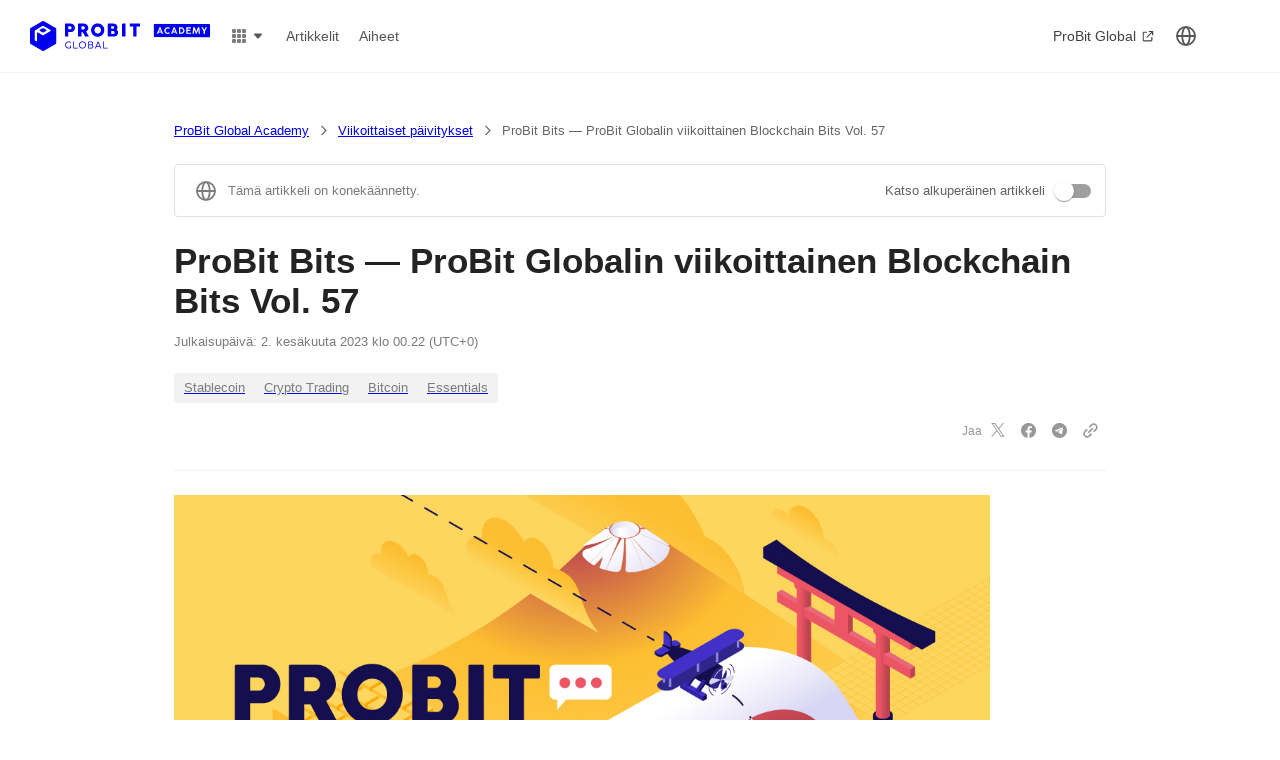

--- FILE ---
content_type: text/html; charset=utf-8
request_url: https://academy.probit.com/fi-fi/1000000969529-ProBit-Bits-%E2%80%94-ProBit-Globalin-viikoittainen-Blockchain-Bits-Vol-19
body_size: 47334
content:
<!DOCTYPE html><html lang="fi-fi" dir="ltr" class="desktop-view academy __variable_704e24"><head><meta charSet="utf-8"/><meta name="viewport" content="width=device-width, initial-scale=1, maximum-scale=1"/><link rel="stylesheet" href="https://static.probit.com/academy/_next/static/css/40fe7da005b3e6aa.css" data-precedence="next"/><link rel="stylesheet" href="https://static.probit.com/academy/_next/static/css/620bf59195f2fcd1.css" data-precedence="next"/><link rel="stylesheet" href="https://static.probit.com/academy/_next/static/css/7d3f1d0e17edd2ad.css" data-precedence="next"/><link rel="stylesheet" href="https://static.probit.com/academy/_next/static/css/f1dfdd0af2e41848.css" data-precedence="next"/><link rel="stylesheet" href="https://static.probit.com/academy/_next/static/css/1ba794c5a63e225c.css" data-precedence="next"/><link rel="preload" as="script" fetchPriority="low" href="https://static.probit.com/academy/_next/static/chunks/webpack-9122c24be3cec53f.js"/><script src="https://static.probit.com/academy/_next/static/chunks/1d98c689-ba83bce929e17b48.js" async=""></script><script src="https://static.probit.com/academy/_next/static/chunks/9030-6f652dd10f990f92.js" async=""></script><script src="https://static.probit.com/academy/_next/static/chunks/main-app-387077216939b443.js" async=""></script><script src="https://static.probit.com/academy/_next/static/chunks/5032-ac96462a2f30a2cf.js" async=""></script><script src="https://static.probit.com/academy/_next/static/chunks/9088-d00cd152691ea9cf.js" async=""></script><script src="https://static.probit.com/academy/_next/static/chunks/9578-d2f9c62a382547bb.js" async=""></script><script src="https://static.probit.com/academy/_next/static/chunks/7780-007522e2e0986549.js" async=""></script><script src="https://static.probit.com/academy/_next/static/chunks/4088-36eb5708960628fa.js" async=""></script><script src="https://static.probit.com/academy/_next/static/chunks/290-cbf547a13c129d55.js" async=""></script><script src="https://static.probit.com/academy/_next/static/chunks/8042-fbd345564a3ef94a.js" async=""></script><script src="https://static.probit.com/academy/_next/static/chunks/2721-90e291b58b87ce19.js" async=""></script><script src="https://static.probit.com/academy/_next/static/chunks/3698-0c8841b39357ffd0.js" async=""></script><script src="https://static.probit.com/academy/_next/static/chunks/4260-1e53941a26690ccf.js" async=""></script><script src="https://static.probit.com/academy/_next/static/chunks/7295-0eaeb42b36944af8.js" async=""></script><script src="https://static.probit.com/academy/_next/static/chunks/5692-b4a953bc2bada3eb.js" async=""></script><script src="https://static.probit.com/academy/_next/static/chunks/2857-1e73883cc439dad8.js" async=""></script><script src="https://static.probit.com/academy/_next/static/chunks/6766-b87565de7fa45a4f.js" async=""></script><script src="https://static.probit.com/academy/_next/static/chunks/app/(default)/layout-b66212f8f8231c36.js" async=""></script><script src="https://static.probit.com/academy/_next/static/chunks/1246-4586b12707baf836.js" async=""></script><script src="https://static.probit.com/academy/_next/static/chunks/147-9b0a363c82a7e4fc.js" async=""></script><script src="https://static.probit.com/academy/_next/static/chunks/app/(default)/error-844b407071f225c4.js" async=""></script><script src="https://static.probit.com/academy/_next/static/chunks/app/(preview)/not-found-0911bcda8513b0b3.js" async=""></script><script src="https://static.probit.com/academy/_next/static/chunks/985-f40eea4471aaeec8.js" async=""></script><script src="https://static.probit.com/academy/_next/static/chunks/1652-b16c3d6067dd1b77.js" async=""></script><script src="https://static.probit.com/academy/_next/static/chunks/app/(default)/%5BlocaleId%5D/%5BarticleId%5D/layout-12d3c1620b46fee7.js" async=""></script><script src="https://static.probit.com/academy/_next/static/chunks/9540-0213afd7f010c370.js" async=""></script><script src="https://static.probit.com/academy/_next/static/chunks/app/layout-3a5402697cbb61ed.js" async=""></script><script src="https://static.probit.com/academy/_next/static/chunks/214-1e94bfb1493c2e94.js" async=""></script><script src="https://static.probit.com/academy/_next/static/chunks/824-33e02c2669d7210f.js" async=""></script><script src="https://static.probit.com/academy/_next/static/chunks/app/(default)/%5BlocaleId%5D/%5BarticleId%5D/page-a1f4dfe447a14be1.js" async=""></script><meta name="next-size-adjust" content=""/><meta name="color-scheme" content="light dark"/><title>ProBit Bits — ProBit Globalin viikoittainen Blockchain Bits Vol. 57 - ProBit Global Academy</title><meta name="keywords" content="Stablecoin,Crypto Trading,Bitcoin,Essentials"/><meta name="publisher" content="ProBit Global"/><link rel="canonical" href="https://academy.probit.com/1000000969529"/><link rel="alternate" hrefLang="en-us" href="https://academy.probit.com/en-us/1000000969529"/><link rel="alternate" hrefLang="az-az" href="https://academy.probit.com/az-az/1000000969529"/><link rel="alternate" hrefLang="id-id" href="https://academy.probit.com/id-id/1000000969529"/><link rel="alternate" hrefLang="ms-my" href="https://academy.probit.com/ms-my/1000000969529"/><link rel="alternate" hrefLang="ca-es" href="https://academy.probit.com/ca-es/1000000969529"/><link rel="alternate" hrefLang="cs-cz" href="https://academy.probit.com/cs-cz/1000000969529"/><link rel="alternate" hrefLang="da-dk" href="https://academy.probit.com/da-dk/1000000969529"/><link rel="alternate" hrefLang="de-de" href="https://academy.probit.com/de-de/1000000969529"/><link rel="alternate" hrefLang="es-es" href="https://academy.probit.com/es-es/1000000969529"/><link rel="alternate" hrefLang="fr-fr" href="https://academy.probit.com/fr-fr/1000000969529"/><link rel="alternate" hrefLang="hr-hr" href="https://academy.probit.com/hr-hr/1000000969529"/><link rel="alternate" hrefLang="it-it" href="https://academy.probit.com/it-it/1000000969529"/><link rel="alternate" hrefLang="sw-ke" href="https://academy.probit.com/sw-ke/1000000969529"/><link rel="alternate" hrefLang="lt-lt" href="https://academy.probit.com/lt-lt/1000000969529"/><link rel="alternate" hrefLang="hu-hu" href="https://academy.probit.com/hu-hu/1000000969529"/><link rel="alternate" hrefLang="uz-uz" href="https://academy.probit.com/uz-uz/1000000969529"/><link rel="alternate" hrefLang="pl-pl" href="https://academy.probit.com/pl-pl/1000000969529"/><link rel="alternate" hrefLang="pt-br" href="https://academy.probit.com/pt-br/1000000969529"/><link rel="alternate" hrefLang="ro-ro" href="https://academy.probit.com/ro-ro/1000000969529"/><link rel="alternate" hrefLang="sq-al" href="https://academy.probit.com/sq-al/1000000969529"/><link rel="alternate" hrefLang="sl-si" href="https://academy.probit.com/sl-si/1000000969529"/><link rel="alternate" hrefLang="sk-sk" href="https://academy.probit.com/sk-sk/1000000969529"/><link rel="alternate" hrefLang="sr-rs" href="https://academy.probit.com/sr-rs/1000000969529"/><link rel="alternate" hrefLang="fi-fi" href="https://academy.probit.com/fi-fi/1000000969529"/><link rel="alternate" hrefLang="sv-se" href="https://academy.probit.com/sv-se/1000000969529"/><link rel="alternate" hrefLang="tl-ph" href="https://academy.probit.com/tl-ph/1000000969529"/><link rel="alternate" hrefLang="vi-vn" href="https://academy.probit.com/vi-vn/1000000969529"/><link rel="alternate" hrefLang="el-gr" href="https://academy.probit.com/el-gr/1000000969529"/><link rel="alternate" hrefLang="bg-bg" href="https://academy.probit.com/bg-bg/1000000969529"/><link rel="alternate" hrefLang="mn-mn" href="https://academy.probit.com/mn-mn/1000000969529"/><link rel="alternate" hrefLang="ru-ru" href="https://academy.probit.com/ru-ru/1000000969529"/><link rel="alternate" hrefLang="uk-ua" href="https://academy.probit.com/uk-ua/1000000969529"/><link rel="alternate" hrefLang="ka-ge" href="https://academy.probit.com/ka-ge/1000000969529"/><link rel="alternate" hrefLang="he-il" href="https://academy.probit.com/he-il/1000000969529"/><link rel="alternate" hrefLang="ur-in" href="https://academy.probit.com/ur-in/1000000969529"/><link rel="alternate" hrefLang="ar-eg" href="https://academy.probit.com/ar-eg/1000000969529"/><link rel="alternate" hrefLang="fa-ir" href="https://academy.probit.com/fa-ir/1000000969529"/><link rel="alternate" hrefLang="bn-bd" href="https://academy.probit.com/bn-bd/1000000969529"/><link rel="alternate" hrefLang="th-th" href="https://academy.probit.com/th-th/1000000969529"/><link rel="alternate" hrefLang="my-mm" href="https://academy.probit.com/my-mm/1000000969529"/><link rel="alternate" hrefLang="ja-jp" href="https://academy.probit.com/ja-jp/1000000969529"/><link rel="alternate" hrefLang="zh-cn" href="https://academy.probit.com/zh-cn/1000000969529"/><link rel="alternate" hrefLang="zh-tw" href="https://academy.probit.com/zh-tw/1000000969529"/><link rel="alternate" hrefLang="x-default" href="https://academy.probit.com/1000000969529"/><meta name="format-detection" content="telephone=no, address=no, email=no"/><meta property="og:title" content="ProBit Bits — ProBit Globalin viikoittainen Blockchain Bits Vol. 57"/><meta property="og:site_name" content="ProBit Global Academy"/><meta property="og:locale" content="fi-fi"/><meta property="og:image" content="https://static.probit.com/academy/images/thumbnail/1000000969529.png"/><meta property="og:type" content="article"/><meta property="article:published_time" content="2023-06-02T00:22:00.000Z"/><meta name="twitter:card" content="summary"/><meta name="twitter:site" content="ProBit_Exchange"/><meta name="twitter:title" content="ProBit Bits — ProBit Globalin viikoittainen Blockchain Bits Vol. 57"/><meta name="twitter:image" content="https://static.probit.com/academy/images/thumbnail/1000000969529.png"/><link rel="icon" href="/favicon.ico" type="image/x-icon" sizes="16x16"/><script>document.querySelectorAll('body link[rel="icon"], body link[rel="apple-touch-icon"]').forEach(el => document.head.appendChild(el))</script><script src="https://static.probit.com/academy/_next/static/chunks/polyfills-42372ed130431b0a.js" noModule=""></script><style data-emotion="mui-global 100g6uf">:root{--p-icon-secondary-color:var(--p-palette-common-white);--fontset-fallback:var(--font-roboto, "Roboto"),sans-serif;}html{background-color:var(--p-palette-background-default);color:var(--p-palette-text-primary);min-width:1280px;-webkit-text-size-adjust:100%;-moz-text-size-adjust:100%;-ms-text-size-adjust:100%;text-size-adjust:100%;-webkit-text-size-adjust:none;font-family:var(--fontset-fallback);font-synthesis:none;font-feature-settings:"tnum";font-variant-numeric:tabular-nums;font-optical-sizing:auto;font-variation-settings:"wdth" 100;-webkit-font-smoothing:antialiased;}html:lang(ja-jp){font-family:var(--font-roboto, "Roboto"),var(--font-noto-sans-jp, "Noto Sans JP"),sans-serif;}html:lang(zh-cn){font-family:var(--font-roboto, "Roboto"),var(--font-noto-sans-sc, "Noto Sans SC"),sans-serif;}html:lang(zh-tw){font-family:var(--font-roboto, "Roboto"),var(--font-noto-sans-tc, "Noto Sans TC"),sans-serif;}html.mobile-view{min-width:360px;}body{margin:0;font-size:12px;min-width:inherit;}:where(a, a:visited, button):not([class^="MuiButton"]){color:currentColor;-webkit-text-decoration:none;text-decoration:none;}</style><style data-emotion="mui-global 1zvxk">:root{--p-custom-header-height:0px;}</style><style data-emotion="mui-global 1o68fad">:root{--p-spacing:8px;--p-shape-borderRadius:4px;--p-shadows-0:none;--p-shadows-1:0px 2px 1px -1px rgba(0,0,0,0.2),0px 1px 1px 0px rgba(0,0,0,0.14),0px 1px 3px 0px rgba(0,0,0,0.12);--p-shadows-2:0px 3px 1px -2px rgba(0,0,0,0.2),0px 2px 2px 0px rgba(0,0,0,0.14),0px 1px 5px 0px rgba(0,0,0,0.12);--p-shadows-3:0px 3px 3px -2px rgba(0,0,0,0.2),0px 3px 4px 0px rgba(0,0,0,0.14),0px 1px 8px 0px rgba(0,0,0,0.12);--p-shadows-4:0px 2px 4px -1px rgba(0,0,0,0.2),0px 4px 5px 0px rgba(0,0,0,0.14),0px 1px 10px 0px rgba(0,0,0,0.12);--p-shadows-5:0px 3px 5px -1px rgba(0,0,0,0.2),0px 5px 8px 0px rgba(0,0,0,0.14),0px 1px 14px 0px rgba(0,0,0,0.12);--p-shadows-6:0px 3px 5px -1px rgba(0,0,0,0.2),0px 6px 10px 0px rgba(0,0,0,0.14),0px 1px 18px 0px rgba(0,0,0,0.12);--p-shadows-7:0px 4px 5px -2px rgba(0,0,0,0.2),0px 7px 10px 1px rgba(0,0,0,0.14),0px 2px 16px 1px rgba(0,0,0,0.12);--p-shadows-8:0px 5px 5px -3px rgba(0,0,0,0.2),0px 8px 10px 1px rgba(0,0,0,0.14),0px 3px 14px 2px rgba(0,0,0,0.12);--p-shadows-9:0px 5px 6px -3px rgba(0,0,0,0.2),0px 9px 12px 1px rgba(0,0,0,0.14),0px 3px 16px 2px rgba(0,0,0,0.12);--p-shadows-10:0px 6px 6px -3px rgba(0,0,0,0.2),0px 10px 14px 1px rgba(0,0,0,0.14),0px 4px 18px 3px rgba(0,0,0,0.12);--p-shadows-11:0px 6px 7px -4px rgba(0,0,0,0.2),0px 11px 15px 1px rgba(0,0,0,0.14),0px 4px 20px 3px rgba(0,0,0,0.12);--p-shadows-12:0px 7px 8px -4px rgba(0,0,0,0.2),0px 12px 17px 2px rgba(0,0,0,0.14),0px 5px 22px 4px rgba(0,0,0,0.12);--p-shadows-13:0px 7px 8px -4px rgba(0,0,0,0.2),0px 13px 19px 2px rgba(0,0,0,0.14),0px 5px 24px 4px rgba(0,0,0,0.12);--p-shadows-14:0px 7px 9px -4px rgba(0,0,0,0.2),0px 14px 21px 2px rgba(0,0,0,0.14),0px 5px 26px 4px rgba(0,0,0,0.12);--p-shadows-15:0px 8px 9px -5px rgba(0,0,0,0.2),0px 15px 22px 2px rgba(0,0,0,0.14),0px 6px 28px 5px rgba(0,0,0,0.12);--p-shadows-16:0px 8px 10px -5px rgba(0,0,0,0.2),0px 16px 24px 2px rgba(0,0,0,0.14),0px 6px 30px 5px rgba(0,0,0,0.12);--p-shadows-17:0px 8px 11px -5px rgba(0,0,0,0.2),0px 17px 26px 2px rgba(0,0,0,0.14),0px 6px 32px 5px rgba(0,0,0,0.12);--p-shadows-18:0px 9px 11px -5px rgba(0,0,0,0.2),0px 18px 28px 2px rgba(0,0,0,0.14),0px 7px 34px 6px rgba(0,0,0,0.12);--p-shadows-19:0px 9px 12px -6px rgba(0,0,0,0.2),0px 19px 29px 2px rgba(0,0,0,0.14),0px 7px 36px 6px rgba(0,0,0,0.12);--p-shadows-20:0px 10px 13px -6px rgba(0,0,0,0.2),0px 20px 31px 3px rgba(0,0,0,0.14),0px 8px 38px 7px rgba(0,0,0,0.12);--p-shadows-21:0px 10px 13px -6px rgba(0,0,0,0.2),0px 21px 33px 3px rgba(0,0,0,0.14),0px 8px 40px 7px rgba(0,0,0,0.12);--p-shadows-22:0px 10px 14px -6px rgba(0,0,0,0.2),0px 22px 35px 3px rgba(0,0,0,0.14),0px 8px 42px 7px rgba(0,0,0,0.12);--p-shadows-23:0px 11px 14px -7px rgba(0,0,0,0.2),0px 23px 36px 3px rgba(0,0,0,0.14),0px 9px 44px 8px rgba(0,0,0,0.12);--p-shadows-24:0px 11px 15px -7px rgba(0,0,0,0.2),0px 24px 38px 3px rgba(0,0,0,0.14),0px 9px 46px 8px rgba(0,0,0,0.12);--p-zIndex-mobileStepper:1000;--p-zIndex-fab:1050;--p-zIndex-speedDial:1050;--p-zIndex-appBar:1100;--p-zIndex-drawer:1200;--p-zIndex-modal:1300;--p-zIndex-snackbar:1400;--p-zIndex-tooltip:1500;--p-font-dialogTitle:700 20;--p-font-spotSectionTitle:500 14px/40px;--p-font-button:500 0.875rem/1.75 inherit;--p-font-code:monospace;--p-font-h1:700 35px/1.167 inherit;--p-font-h2:700 25px/1.2 inherit;--p-font-h3:400 3rem/1.167 inherit;--p-font-h4:400 2.125rem/1.235 inherit;--p-font-h5:400 1.5rem/1.334 inherit;--p-font-h6:500 1.25rem/1.6 inherit;--p-font-subtitle1:400 1rem/1.75 inherit;--p-font-subtitle2:500 0.875rem/1.57 inherit;--p-font-body1:400 1rem/1.5 inherit;--p-font-body2:400 0.875rem/1.43 inherit;--p-font-caption:400 0.75rem/1.66 inherit;--p-font-overline:400 0.75rem/2.66 inherit;--p-font-inherit:inherit inherit/inherit inherit;}:root,.p-color-scheme-lightGreenRed{-webkit-print-color-scheme:light;color-scheme:light;--p-palette-common-black:#000000;--p-palette-common-white:#ffffff;--p-palette-common-background:#ffffff;--p-palette-common-onBackground:#000;--p-palette-common-backgroundChannel:255 255 255;--p-palette-common-onBackgroundChannel:0 0 0;--p-palette-primary-main:#4231c8;--p-palette-primary-light:rgb(103, 90, 211);--p-palette-primary-dark:rgb(46, 34, 140);--p-palette-primary-contrastText:#fff;--p-palette-primary-mainChannel:66 49 200;--p-palette-primary-lightChannel:103 90 211;--p-palette-primary-darkChannel:46 34 140;--p-palette-primary-contrastTextChannel:255 255 255;--p-palette-secondary-main:#7c7c7c;--p-palette-secondary-light:rgb(150, 150, 150);--p-palette-secondary-dark:rgb(86, 86, 86);--p-palette-secondary-contrastText:#fff;--p-palette-secondary-mainChannel:124 124 124;--p-palette-secondary-lightChannel:150 150 150;--p-palette-secondary-darkChannel:86 86 86;--p-palette-secondary-contrastTextChannel:255 255 255;--p-palette-error-main:#f5475d;--p-palette-error-light:rgb(247, 107, 125);--p-palette-error-dark:rgb(171, 49, 65);--p-palette-error-contrastText:#fff;--p-palette-error-mainChannel:245 71 93;--p-palette-error-lightChannel:247 107 125;--p-palette-error-darkChannel:171 49 65;--p-palette-error-contrastTextChannel:255 255 255;--p-palette-warning-main:#faa347;--p-palette-warning-light:rgb(251, 181, 107);--p-palette-warning-dark:rgb(175, 114, 49);--p-palette-warning-contrastText:rgba(0, 0, 0, 0.87);--p-palette-warning-mainChannel:250 163 71;--p-palette-warning-lightChannel:251 181 107;--p-palette-warning-darkChannel:175 114 49;--p-palette-warning-contrastTextChannel:0 0 0;--p-palette-info-main:#3082f6;--p-palette-info-light:rgb(89, 155, 247);--p-palette-info-dark:rgb(33, 91, 172);--p-palette-info-contrastText:#fff;--p-palette-info-mainChannel:48 130 246;--p-palette-info-lightChannel:89 155 247;--p-palette-info-darkChannel:33 91 172;--p-palette-info-contrastTextChannel:255 255 255;--p-palette-success-main:#12c479;--p-palette-success-light:rgb(65, 207, 147);--p-palette-success-dark:rgb(12, 137, 84);--p-palette-success-contrastText:rgba(0, 0, 0, 0.87);--p-palette-success-mainChannel:18 196 121;--p-palette-success-lightChannel:65 207 147;--p-palette-success-darkChannel:12 137 84;--p-palette-success-contrastTextChannel:0 0 0;--p-palette-grey-50:#fafafa;--p-palette-grey-100:#f5f5f5;--p-palette-grey-200:#eeeeee;--p-palette-grey-300:#e0e0e0;--p-palette-grey-400:#bdbdbd;--p-palette-grey-500:#9e9e9e;--p-palette-grey-600:#757575;--p-palette-grey-700:#616161;--p-palette-grey-800:#424242;--p-palette-grey-900:#212121;--p-palette-grey-A100:#f5f5f5;--p-palette-grey-A200:#eeeeee;--p-palette-grey-A400:#bdbdbd;--p-palette-grey-A700:#616161;--p-palette-text-primary:#232323;--p-palette-text-secondary:rgba(0, 0, 0, 0.6);--p-palette-text-disabled:rgba(0, 0, 0, 0.38);--p-palette-text-primaryChannel:35 35 35;--p-palette-text-secondaryChannel:0 0 0;--p-palette-divider:rgba(0, 0, 0, 0.12);--p-palette-background-paper:#fff;--p-palette-background-default:#ffffff;--p-palette-background-defaultChannel:255 255 255;--p-palette-background-paperChannel:255 255 255;--p-palette-action-active:rgba(0, 0, 0, 0.54);--p-palette-action-hover:rgba(0, 0, 0, 0.04);--p-palette-action-hoverOpacity:0.04;--p-palette-action-selected:rgba(0, 0, 0, 0.08);--p-palette-action-selectedOpacity:0.08;--p-palette-action-disabled:rgba(0, 0, 0, 0.26);--p-palette-action-disabledBackground:rgba(0, 0, 0, 0.12);--p-palette-action-disabledOpacity:0.38;--p-palette-action-focus:rgba(0, 0, 0, 0.12);--p-palette-action-focusOpacity:0.12;--p-palette-action-activatedOpacity:0.12;--p-palette-action-activeChannel:0 0 0;--p-palette-action-selectedChannel:0 0 0;--p-palette-ultramarine-100:#f5f4fc;--p-palette-ultramarine-200:#eceaf9;--p-palette-ultramarine-300:#d9d6f4;--p-palette-ultramarine-400:#b4b4fc;--p-palette-ultramarine-500:#9c9cf7;--p-palette-ultramarine-600:#8383f9;--p-palette-ultramarine-700:#6868f2;--p-palette-ultramarine-800:#4231c8;--p-palette-ultramarine-900:#3122a8;--p-palette-ultramarine-1000:#30258b;--p-palette-ultramarine-1100:#150e4f;--p-palette-ultramarine-1200:#12141e;--p-palette-gray-100:#f2f2f2;--p-palette-gray-200:#e1e1e1;--p-palette-gray-300:#d2d2d2;--p-palette-gray-400:#cdcdcd;--p-palette-gray-500:#b6b6b6;--p-palette-gray-600:#989898;--p-palette-gray-700:#7c7c7c;--p-palette-gray-800:#626363;--p-palette-gray-900:#565656;--p-palette-gray-1000:#424242;--p-palette-gray-1100:#333333;--p-palette-gray-1200:#232323;--p-palette-coolgray-50:#f1f3f4;--p-palette-coolgray-100:#e3e8e9;--p-palette-coolgray-200:#d5dcde;--p-palette-coolgray-300:#c2cbcf;--p-palette-coolgray-400:#8e9498;--p-palette-coolgray-500:#80868b;--p-palette-coolgray-600:#6a6f77;--p-palette-coolgray-700:#51555e;--p-palette-coolgray-800:#3e4149;--p-palette-coolgray-900:#2d303a;--p-palette-coolgray-1000:#20222d;--p-palette-coolgray-1100:#12141e;--p-palette-coolgray-1200:#151321;--p-palette-yellow:#faa347;--p-palette-orange-100:#fde9e7;--p-palette-orange-200:#fbc7c2;--p-palette-orange-300:#f8a29a;--p-palette-orange-400:#f25d4e;--p-palette-orange-500:#c0463a;--p-palette-orange-600:#630a02;--p-palette-orange-700:#420600;--p-palette-red-100:#fee8eb;--p-palette-red-200:#fdd8dd;--p-palette-red-300:#fbb0ba;--p-palette-red-400:#f5475d;--p-palette-red-500:#dd4054;--p-palette-red-600:#720614;--p-palette-red-700:#50000b;--p-palette-green-100:#d8f4e9;--p-palette-green-200:#baebd8;--p-palette-green-300:#72d7ae;--p-palette-green-400:#12c479;--p-palette-green-500:#098454;--p-palette-green-600:#004d2e;--p-palette-green-700:#01301d;--p-palette-blue-100:#e4eefe;--p-palette-blue-200:#d0e2fd;--p-palette-blue-300:#a1c6fb;--p-palette-blue-400:#3082f6;--p-palette-blue-500:#1a59b3;--p-palette-blue-600:#043070;--p-palette-blue-700:#012250;--p-palette-lightGreen-100:#f1fbe7;--p-palette-lightGreen-200:#e4f6d0;--p-palette-lightGreen-300:#a6d669;--p-palette-lightGreen-400:#66b500;--p-palette-lightGreen-500:#4a7f0d;--p-palette-lightGreen-600:#2c441a;--p-palette-lightGreen-700:#1f2c15;--p-palette-vividOrange-100:#fff4ef;--p-palette-vividOrange-200:#ffeade;--p-palette-vividOrange-300:#ffa872;--p-palette-vividOrange-400:#ff6302;--p-palette-vividOrange-500:#b34d0f;--p-palette-vividOrange-600:#66361a;--p-palette-vividOrange-700:#351b0e;--p-palette-spot-bg1:#ffffff;--p-palette-spot-bg2:#e3e8e9;--p-palette-spot-bg3:#fbfcfc;--p-palette-spot-bg4:#ffffff;--p-palette-spot-bg5:#ffffff;--p-palette-app-background1:#fafafa;--p-palette-app-background2:#f2f2f2;--p-palette-modalShadow:rgba(0, 0, 0, 0.25);--p-palette-up-darkest:#01301d;--p-palette-up-darker:#004d2e;--p-palette-up-dark:#098454;--p-palette-up-default:#12c479;--p-palette-up-light:#72d7ae;--p-palette-up-lighter:#baebd8;--p-palette-up-lightest:#d8f4e9;--p-palette-up-lightChannel:114 215 174;--p-palette-up-darkChannel:9 132 84;--p-palette-down-darkest:#420600;--p-palette-down-darker:#630a02;--p-palette-down-dark:#c0463a;--p-palette-down-default:#f25d4e;--p-palette-down-light:#f8a29a;--p-palette-down-lighter:#fbc7c2;--p-palette-down-lightest:#fde9e7;--p-palette-down-lightChannel:248 162 154;--p-palette-down-darkChannel:192 70 58;--p-palette-neutral-darkest:#232323;--p-palette-neutral-darker:#333333;--p-palette-neutral-dark:#565656;--p-palette-neutral-default:#7c7c7c;--p-palette-neutral-light:#b6b6b6;--p-palette-neutral-lighter:#d2d2d2;--p-palette-neutral-lightest:#f2f2f2;--p-palette-neutral-lightChannel:182 182 182;--p-palette-neutral-darkChannel:86 86 86;--p-palette-tradingView-color1:#3082f6;--p-palette-tradingView-color2:#b6b6b6;--p-palette-tradingView-color3:#f25d4e;--p-palette-tradingView-color4:#12c479;--p-palette-tradingView-color5:#12c479;--p-palette-tradingView-color6:#f25d4e;--p-palette-tradingView-color7:#b4b4fc;--p-palette-tradingView-paneProperties.separatorColor:#b6b6b6;--p-palette-Alert-errorColor:rgb(98, 42, 50);--p-palette-Alert-infoColor:rgb(35, 62, 98);--p-palette-Alert-successColor:rgb(26, 82, 58);--p-palette-Alert-warningColor:rgb(100, 72, 42);--p-palette-Alert-errorFilledBg:var(--p-palette-error-main, #f5475d);--p-palette-Alert-infoFilledBg:var(--p-palette-info-main, #3082f6);--p-palette-Alert-successFilledBg:var(--p-palette-success-main, #12c479);--p-palette-Alert-warningFilledBg:var(--p-palette-warning-main, #faa347);--p-palette-Alert-errorFilledColor:#fff;--p-palette-Alert-infoFilledColor:#fff;--p-palette-Alert-successFilledColor:rgba(0, 0, 0, 0.87);--p-palette-Alert-warningFilledColor:rgba(0, 0, 0, 0.87);--p-palette-Alert-errorStandardBg:rgb(254, 240, 242);--p-palette-Alert-infoStandardBg:rgb(238, 245, 254);--p-palette-Alert-successStandardBg:rgb(236, 250, 244);--p-palette-Alert-warningStandardBg:rgb(254, 247, 240);--p-palette-Alert-errorIconColor:var(--p-palette-error-main, #f5475d);--p-palette-Alert-infoIconColor:var(--p-palette-info-main, #3082f6);--p-palette-Alert-successIconColor:var(--p-palette-success-main, #12c479);--p-palette-Alert-warningIconColor:var(--p-palette-warning-main, #faa347);--p-palette-AppBar-defaultBg:var(--p-palette-grey-100, #f5f5f5);--p-palette-Avatar-defaultBg:var(--p-palette-grey-400, #bdbdbd);--p-palette-Button-inheritContainedBg:var(--p-palette-grey-300, #e0e0e0);--p-palette-Button-inheritContainedHoverBg:var(--p-palette-grey-A100, #f5f5f5);--p-palette-Chip-defaultBorder:var(--p-palette-grey-400, #bdbdbd);--p-palette-Chip-defaultAvatarColor:var(--p-palette-grey-700, #616161);--p-palette-Chip-defaultIconColor:var(--p-palette-grey-700, #616161);--p-palette-FilledInput-bg:rgba(0, 0, 0, 0.06);--p-palette-FilledInput-hoverBg:rgba(0, 0, 0, 0.09);--p-palette-FilledInput-disabledBg:rgba(0, 0, 0, 0.12);--p-palette-LinearProgress-primaryBg:rgb(183, 176, 234);--p-palette-LinearProgress-secondaryBg:rgb(205, 205, 205);--p-palette-LinearProgress-errorBg:rgb(251, 185, 193);--p-palette-LinearProgress-infoBg:rgb(176, 207, 251);--p-palette-LinearProgress-successBg:rgb(164, 232, 204);--p-palette-LinearProgress-warningBg:rgb(253, 220, 185);--p-palette-Skeleton-bg:rgba(var(--p-palette-text-primaryChannel, undefined) / 0.11);--p-palette-Slider-primaryTrack:rgb(183, 176, 234);--p-palette-Slider-secondaryTrack:rgb(205, 205, 205);--p-palette-Slider-errorTrack:rgb(251, 185, 193);--p-palette-Slider-infoTrack:rgb(176, 207, 251);--p-palette-Slider-successTrack:rgb(164, 232, 204);--p-palette-Slider-warningTrack:rgb(253, 220, 185);--p-palette-SnackbarContent-bg:rgb(50, 50, 50);--p-palette-SnackbarContent-color:#fff;--p-palette-SpeedDialAction-fabHoverBg:rgb(216, 216, 216);--p-palette-StepConnector-border:var(--p-palette-grey-400, #bdbdbd);--p-palette-StepContent-border:var(--p-palette-grey-400, #bdbdbd);--p-palette-Switch-defaultColor:var(--p-palette-common-white, #ffffff);--p-palette-Switch-defaultDisabledColor:var(--p-palette-grey-100, #f5f5f5);--p-palette-Switch-primaryDisabledColor:rgb(183, 176, 234);--p-palette-Switch-secondaryDisabledColor:rgb(205, 205, 205);--p-palette-Switch-errorDisabledColor:rgb(251, 185, 193);--p-palette-Switch-infoDisabledColor:rgb(176, 207, 251);--p-palette-Switch-successDisabledColor:rgb(164, 232, 204);--p-palette-Switch-warningDisabledColor:rgb(253, 220, 185);--p-palette-TableCell-border:rgba(224, 224, 224, 1);--p-palette-Tooltip-bg:rgba(97, 97, 97, 0.92);--p-palette-dividerChannel:0 0 0;--p-opacity-inputPlaceholder:0.42;--p-opacity-inputUnderline:0.42;--p-opacity-switchTrackDisabled:0.12;--p-opacity-switchTrack:0.38;}.p-color-scheme-lightRedBlue{-webkit-print-color-scheme:light;color-scheme:light;--p-palette-common-black:#000000;--p-palette-common-white:#ffffff;--p-palette-common-background:#ffffff;--p-palette-common-onBackground:#000;--p-palette-common-backgroundChannel:255 255 255;--p-palette-common-onBackgroundChannel:0 0 0;--p-palette-primary-main:#4231c8;--p-palette-primary-light:rgb(103, 90, 211);--p-palette-primary-dark:rgb(46, 34, 140);--p-palette-primary-contrastText:#fff;--p-palette-primary-mainChannel:66 49 200;--p-palette-primary-lightChannel:103 90 211;--p-palette-primary-darkChannel:46 34 140;--p-palette-primary-contrastTextChannel:255 255 255;--p-palette-secondary-main:#7c7c7c;--p-palette-secondary-light:rgb(150, 150, 150);--p-palette-secondary-dark:rgb(86, 86, 86);--p-palette-secondary-contrastText:#fff;--p-palette-secondary-mainChannel:124 124 124;--p-palette-secondary-lightChannel:150 150 150;--p-palette-secondary-darkChannel:86 86 86;--p-palette-secondary-contrastTextChannel:255 255 255;--p-palette-error-main:#f5475d;--p-palette-error-light:rgb(247, 107, 125);--p-palette-error-dark:rgb(171, 49, 65);--p-palette-error-contrastText:#fff;--p-palette-error-mainChannel:245 71 93;--p-palette-error-lightChannel:247 107 125;--p-palette-error-darkChannel:171 49 65;--p-palette-error-contrastTextChannel:255 255 255;--p-palette-warning-main:#faa347;--p-palette-warning-light:rgb(251, 181, 107);--p-palette-warning-dark:rgb(175, 114, 49);--p-palette-warning-contrastText:rgba(0, 0, 0, 0.87);--p-palette-warning-mainChannel:250 163 71;--p-palette-warning-lightChannel:251 181 107;--p-palette-warning-darkChannel:175 114 49;--p-palette-warning-contrastTextChannel:0 0 0;--p-palette-info-main:#3082f6;--p-palette-info-light:rgb(89, 155, 247);--p-palette-info-dark:rgb(33, 91, 172);--p-palette-info-contrastText:#fff;--p-palette-info-mainChannel:48 130 246;--p-palette-info-lightChannel:89 155 247;--p-palette-info-darkChannel:33 91 172;--p-palette-info-contrastTextChannel:255 255 255;--p-palette-success-main:#12c479;--p-palette-success-light:rgb(65, 207, 147);--p-palette-success-dark:rgb(12, 137, 84);--p-palette-success-contrastText:rgba(0, 0, 0, 0.87);--p-palette-success-mainChannel:18 196 121;--p-palette-success-lightChannel:65 207 147;--p-palette-success-darkChannel:12 137 84;--p-palette-success-contrastTextChannel:0 0 0;--p-palette-grey-50:#fafafa;--p-palette-grey-100:#f5f5f5;--p-palette-grey-200:#eeeeee;--p-palette-grey-300:#e0e0e0;--p-palette-grey-400:#bdbdbd;--p-palette-grey-500:#9e9e9e;--p-palette-grey-600:#757575;--p-palette-grey-700:#616161;--p-palette-grey-800:#424242;--p-palette-grey-900:#212121;--p-palette-grey-A100:#f5f5f5;--p-palette-grey-A200:#eeeeee;--p-palette-grey-A400:#bdbdbd;--p-palette-grey-A700:#616161;--p-palette-text-primary:#232323;--p-palette-text-secondary:rgba(0, 0, 0, 0.6);--p-palette-text-disabled:rgba(0, 0, 0, 0.38);--p-palette-text-primaryChannel:35 35 35;--p-palette-text-secondaryChannel:0 0 0;--p-palette-divider:rgba(0, 0, 0, 0.12);--p-palette-background-paper:#fff;--p-palette-background-default:#ffffff;--p-palette-background-defaultChannel:255 255 255;--p-palette-background-paperChannel:255 255 255;--p-palette-action-active:rgba(0, 0, 0, 0.54);--p-palette-action-hover:rgba(0, 0, 0, 0.04);--p-palette-action-hoverOpacity:0.04;--p-palette-action-selected:rgba(0, 0, 0, 0.08);--p-palette-action-selectedOpacity:0.08;--p-palette-action-disabled:rgba(0, 0, 0, 0.26);--p-palette-action-disabledBackground:rgba(0, 0, 0, 0.12);--p-palette-action-disabledOpacity:0.38;--p-palette-action-focus:rgba(0, 0, 0, 0.12);--p-palette-action-focusOpacity:0.12;--p-palette-action-activatedOpacity:0.12;--p-palette-action-activeChannel:0 0 0;--p-palette-action-selectedChannel:0 0 0;--p-palette-ultramarine-100:#f5f4fc;--p-palette-ultramarine-200:#eceaf9;--p-palette-ultramarine-300:#d9d6f4;--p-palette-ultramarine-400:#b4b4fc;--p-palette-ultramarine-500:#9c9cf7;--p-palette-ultramarine-600:#8383f9;--p-palette-ultramarine-700:#6868f2;--p-palette-ultramarine-800:#4231c8;--p-palette-ultramarine-900:#3122a8;--p-palette-ultramarine-1000:#30258b;--p-palette-ultramarine-1100:#150e4f;--p-palette-ultramarine-1200:#12141e;--p-palette-gray-100:#f2f2f2;--p-palette-gray-200:#e1e1e1;--p-palette-gray-300:#d2d2d2;--p-palette-gray-400:#cdcdcd;--p-palette-gray-500:#b6b6b6;--p-palette-gray-600:#989898;--p-palette-gray-700:#7c7c7c;--p-palette-gray-800:#626363;--p-palette-gray-900:#565656;--p-palette-gray-1000:#424242;--p-palette-gray-1100:#333333;--p-palette-gray-1200:#232323;--p-palette-coolgray-50:#f1f3f4;--p-palette-coolgray-100:#e3e8e9;--p-palette-coolgray-200:#d5dcde;--p-palette-coolgray-300:#c2cbcf;--p-palette-coolgray-400:#8e9498;--p-palette-coolgray-500:#80868b;--p-palette-coolgray-600:#6a6f77;--p-palette-coolgray-700:#51555e;--p-palette-coolgray-800:#3e4149;--p-palette-coolgray-900:#2d303a;--p-palette-coolgray-1000:#20222d;--p-palette-coolgray-1100:#12141e;--p-palette-coolgray-1200:#151321;--p-palette-yellow:#faa347;--p-palette-orange-100:#fde9e7;--p-palette-orange-200:#fbc7c2;--p-palette-orange-300:#f8a29a;--p-palette-orange-400:#f25d4e;--p-palette-orange-500:#c0463a;--p-palette-orange-600:#630a02;--p-palette-orange-700:#420600;--p-palette-red-100:#fee8eb;--p-palette-red-200:#fdd8dd;--p-palette-red-300:#fbb0ba;--p-palette-red-400:#f5475d;--p-palette-red-500:#dd4054;--p-palette-red-600:#720614;--p-palette-red-700:#50000b;--p-palette-green-100:#d8f4e9;--p-palette-green-200:#baebd8;--p-palette-green-300:#72d7ae;--p-palette-green-400:#12c479;--p-palette-green-500:#098454;--p-palette-green-600:#004d2e;--p-palette-green-700:#01301d;--p-palette-blue-100:#e4eefe;--p-palette-blue-200:#d0e2fd;--p-palette-blue-300:#a1c6fb;--p-palette-blue-400:#3082f6;--p-palette-blue-500:#1a59b3;--p-palette-blue-600:#043070;--p-palette-blue-700:#012250;--p-palette-lightGreen-100:#f1fbe7;--p-palette-lightGreen-200:#e4f6d0;--p-palette-lightGreen-300:#a6d669;--p-palette-lightGreen-400:#66b500;--p-palette-lightGreen-500:#4a7f0d;--p-palette-lightGreen-600:#2c441a;--p-palette-lightGreen-700:#1f2c15;--p-palette-vividOrange-100:#fff4ef;--p-palette-vividOrange-200:#ffeade;--p-palette-vividOrange-300:#ffa872;--p-palette-vividOrange-400:#ff6302;--p-palette-vividOrange-500:#b34d0f;--p-palette-vividOrange-600:#66361a;--p-palette-vividOrange-700:#351b0e;--p-palette-spot-bg1:#ffffff;--p-palette-spot-bg2:#e3e8e9;--p-palette-spot-bg3:#fbfcfc;--p-palette-spot-bg4:#ffffff;--p-palette-spot-bg5:#ffffff;--p-palette-app-background1:#fafafa;--p-palette-app-background2:#f2f2f2;--p-palette-modalShadow:rgba(0, 0, 0, 0.25);--p-palette-up-darkest:#50000b;--p-palette-up-darker:#720614;--p-palette-up-dark:#dd4054;--p-palette-up-default:#f5475d;--p-palette-up-light:#fbb0ba;--p-palette-up-lighter:#fdd8dd;--p-palette-up-lightest:#fee8eb;--p-palette-up-lightChannel:251 176 186;--p-palette-up-darkChannel:221 64 84;--p-palette-down-darkest:#012250;--p-palette-down-darker:#043070;--p-palette-down-dark:#1a59b3;--p-palette-down-default:#3082f6;--p-palette-down-light:#a1c6fb;--p-palette-down-lighter:#d0e2fd;--p-palette-down-lightest:#e4eefe;--p-palette-down-lightChannel:161 198 251;--p-palette-down-darkChannel:26 89 179;--p-palette-neutral-darkest:#232323;--p-palette-neutral-darker:#333333;--p-palette-neutral-dark:#565656;--p-palette-neutral-default:#7c7c7c;--p-palette-neutral-light:#b6b6b6;--p-palette-neutral-lighter:#d2d2d2;--p-palette-neutral-lightest:#f2f2f2;--p-palette-neutral-lightChannel:182 182 182;--p-palette-neutral-darkChannel:86 86 86;--p-palette-tradingView-color1:#3082f6;--p-palette-tradingView-color2:#b6b6b6;--p-palette-tradingView-color3:#3082f6;--p-palette-tradingView-color4:#f5475d;--p-palette-tradingView-color5:#12c479;--p-palette-tradingView-color6:#f25d4e;--p-palette-tradingView-color7:#b4b4fc;--p-palette-tradingView-paneProperties.separatorColor:#b6b6b6;--p-palette-Alert-errorColor:rgb(98, 42, 50);--p-palette-Alert-infoColor:rgb(35, 62, 98);--p-palette-Alert-successColor:rgb(26, 82, 58);--p-palette-Alert-warningColor:rgb(100, 72, 42);--p-palette-Alert-errorFilledBg:var(--p-palette-error-main, #f5475d);--p-palette-Alert-infoFilledBg:var(--p-palette-info-main, #3082f6);--p-palette-Alert-successFilledBg:var(--p-palette-success-main, #12c479);--p-palette-Alert-warningFilledBg:var(--p-palette-warning-main, #faa347);--p-palette-Alert-errorFilledColor:#fff;--p-palette-Alert-infoFilledColor:#fff;--p-palette-Alert-successFilledColor:rgba(0, 0, 0, 0.87);--p-palette-Alert-warningFilledColor:rgba(0, 0, 0, 0.87);--p-palette-Alert-errorStandardBg:rgb(254, 240, 242);--p-palette-Alert-infoStandardBg:rgb(238, 245, 254);--p-palette-Alert-successStandardBg:rgb(236, 250, 244);--p-palette-Alert-warningStandardBg:rgb(254, 247, 240);--p-palette-Alert-errorIconColor:var(--p-palette-error-main, #f5475d);--p-palette-Alert-infoIconColor:var(--p-palette-info-main, #3082f6);--p-palette-Alert-successIconColor:var(--p-palette-success-main, #12c479);--p-palette-Alert-warningIconColor:var(--p-palette-warning-main, #faa347);--p-palette-AppBar-defaultBg:var(--p-palette-grey-100, #f5f5f5);--p-palette-Avatar-defaultBg:var(--p-palette-grey-400, #bdbdbd);--p-palette-Button-inheritContainedBg:var(--p-palette-grey-300, #e0e0e0);--p-palette-Button-inheritContainedHoverBg:var(--p-palette-grey-A100, #f5f5f5);--p-palette-Chip-defaultBorder:var(--p-palette-grey-400, #bdbdbd);--p-palette-Chip-defaultAvatarColor:var(--p-palette-grey-700, #616161);--p-palette-Chip-defaultIconColor:var(--p-palette-grey-700, #616161);--p-palette-FilledInput-bg:rgba(0, 0, 0, 0.06);--p-palette-FilledInput-hoverBg:rgba(0, 0, 0, 0.09);--p-palette-FilledInput-disabledBg:rgba(0, 0, 0, 0.12);--p-palette-LinearProgress-primaryBg:rgb(183, 176, 234);--p-palette-LinearProgress-secondaryBg:rgb(205, 205, 205);--p-palette-LinearProgress-errorBg:rgb(251, 185, 193);--p-palette-LinearProgress-infoBg:rgb(176, 207, 251);--p-palette-LinearProgress-successBg:rgb(164, 232, 204);--p-palette-LinearProgress-warningBg:rgb(253, 220, 185);--p-palette-Skeleton-bg:rgba(var(--p-palette-text-primaryChannel, undefined) / 0.11);--p-palette-Slider-primaryTrack:rgb(183, 176, 234);--p-palette-Slider-secondaryTrack:rgb(205, 205, 205);--p-palette-Slider-errorTrack:rgb(251, 185, 193);--p-palette-Slider-infoTrack:rgb(176, 207, 251);--p-palette-Slider-successTrack:rgb(164, 232, 204);--p-palette-Slider-warningTrack:rgb(253, 220, 185);--p-palette-SnackbarContent-bg:rgb(50, 50, 50);--p-palette-SnackbarContent-color:#fff;--p-palette-SpeedDialAction-fabHoverBg:rgb(216, 216, 216);--p-palette-StepConnector-border:var(--p-palette-grey-400, #bdbdbd);--p-palette-StepContent-border:var(--p-palette-grey-400, #bdbdbd);--p-palette-Switch-defaultColor:var(--p-palette-common-white, #ffffff);--p-palette-Switch-defaultDisabledColor:var(--p-palette-grey-100, #f5f5f5);--p-palette-Switch-primaryDisabledColor:rgb(183, 176, 234);--p-palette-Switch-secondaryDisabledColor:rgb(205, 205, 205);--p-palette-Switch-errorDisabledColor:rgb(251, 185, 193);--p-palette-Switch-infoDisabledColor:rgb(176, 207, 251);--p-palette-Switch-successDisabledColor:rgb(164, 232, 204);--p-palette-Switch-warningDisabledColor:rgb(253, 220, 185);--p-palette-TableCell-border:rgba(224, 224, 224, 1);--p-palette-Tooltip-bg:rgba(97, 97, 97, 0.92);--p-palette-dividerChannel:0 0 0;--p-opacity-inputPlaceholder:0.42;--p-opacity-inputUnderline:0.42;--p-opacity-switchTrackDisabled:0.12;--p-opacity-switchTrack:0.38;}.p-color-scheme-lightLightgreenOrange{-webkit-print-color-scheme:light;color-scheme:light;--p-palette-common-black:#000000;--p-palette-common-white:#ffffff;--p-palette-common-background:#ffffff;--p-palette-common-onBackground:#000;--p-palette-common-backgroundChannel:255 255 255;--p-palette-common-onBackgroundChannel:0 0 0;--p-palette-primary-main:#4231c8;--p-palette-primary-light:rgb(103, 90, 211);--p-palette-primary-dark:rgb(46, 34, 140);--p-palette-primary-contrastText:#fff;--p-palette-primary-mainChannel:66 49 200;--p-palette-primary-lightChannel:103 90 211;--p-palette-primary-darkChannel:46 34 140;--p-palette-primary-contrastTextChannel:255 255 255;--p-palette-secondary-main:#7c7c7c;--p-palette-secondary-light:rgb(150, 150, 150);--p-palette-secondary-dark:rgb(86, 86, 86);--p-palette-secondary-contrastText:#fff;--p-palette-secondary-mainChannel:124 124 124;--p-palette-secondary-lightChannel:150 150 150;--p-palette-secondary-darkChannel:86 86 86;--p-palette-secondary-contrastTextChannel:255 255 255;--p-palette-error-main:#f5475d;--p-palette-error-light:rgb(247, 107, 125);--p-palette-error-dark:rgb(171, 49, 65);--p-palette-error-contrastText:#fff;--p-palette-error-mainChannel:245 71 93;--p-palette-error-lightChannel:247 107 125;--p-palette-error-darkChannel:171 49 65;--p-palette-error-contrastTextChannel:255 255 255;--p-palette-warning-main:#faa347;--p-palette-warning-light:rgb(251, 181, 107);--p-palette-warning-dark:rgb(175, 114, 49);--p-palette-warning-contrastText:rgba(0, 0, 0, 0.87);--p-palette-warning-mainChannel:250 163 71;--p-palette-warning-lightChannel:251 181 107;--p-palette-warning-darkChannel:175 114 49;--p-palette-warning-contrastTextChannel:0 0 0;--p-palette-info-main:#3082f6;--p-palette-info-light:rgb(89, 155, 247);--p-palette-info-dark:rgb(33, 91, 172);--p-palette-info-contrastText:#fff;--p-palette-info-mainChannel:48 130 246;--p-palette-info-lightChannel:89 155 247;--p-palette-info-darkChannel:33 91 172;--p-palette-info-contrastTextChannel:255 255 255;--p-palette-success-main:#12c479;--p-palette-success-light:rgb(65, 207, 147);--p-palette-success-dark:rgb(12, 137, 84);--p-palette-success-contrastText:rgba(0, 0, 0, 0.87);--p-palette-success-mainChannel:18 196 121;--p-palette-success-lightChannel:65 207 147;--p-palette-success-darkChannel:12 137 84;--p-palette-success-contrastTextChannel:0 0 0;--p-palette-grey-50:#fafafa;--p-palette-grey-100:#f5f5f5;--p-palette-grey-200:#eeeeee;--p-palette-grey-300:#e0e0e0;--p-palette-grey-400:#bdbdbd;--p-palette-grey-500:#9e9e9e;--p-palette-grey-600:#757575;--p-palette-grey-700:#616161;--p-palette-grey-800:#424242;--p-palette-grey-900:#212121;--p-palette-grey-A100:#f5f5f5;--p-palette-grey-A200:#eeeeee;--p-palette-grey-A400:#bdbdbd;--p-palette-grey-A700:#616161;--p-palette-text-primary:#232323;--p-palette-text-secondary:rgba(0, 0, 0, 0.6);--p-palette-text-disabled:rgba(0, 0, 0, 0.38);--p-palette-text-primaryChannel:35 35 35;--p-palette-text-secondaryChannel:0 0 0;--p-palette-divider:rgba(0, 0, 0, 0.12);--p-palette-background-paper:#fff;--p-palette-background-default:#ffffff;--p-palette-background-defaultChannel:255 255 255;--p-palette-background-paperChannel:255 255 255;--p-palette-action-active:rgba(0, 0, 0, 0.54);--p-palette-action-hover:rgba(0, 0, 0, 0.04);--p-palette-action-hoverOpacity:0.04;--p-palette-action-selected:rgba(0, 0, 0, 0.08);--p-palette-action-selectedOpacity:0.08;--p-palette-action-disabled:rgba(0, 0, 0, 0.26);--p-palette-action-disabledBackground:rgba(0, 0, 0, 0.12);--p-palette-action-disabledOpacity:0.38;--p-palette-action-focus:rgba(0, 0, 0, 0.12);--p-palette-action-focusOpacity:0.12;--p-palette-action-activatedOpacity:0.12;--p-palette-action-activeChannel:0 0 0;--p-palette-action-selectedChannel:0 0 0;--p-palette-ultramarine-100:#f5f4fc;--p-palette-ultramarine-200:#eceaf9;--p-palette-ultramarine-300:#d9d6f4;--p-palette-ultramarine-400:#b4b4fc;--p-palette-ultramarine-500:#9c9cf7;--p-palette-ultramarine-600:#8383f9;--p-palette-ultramarine-700:#6868f2;--p-palette-ultramarine-800:#4231c8;--p-palette-ultramarine-900:#3122a8;--p-palette-ultramarine-1000:#30258b;--p-palette-ultramarine-1100:#150e4f;--p-palette-ultramarine-1200:#12141e;--p-palette-gray-100:#f2f2f2;--p-palette-gray-200:#e1e1e1;--p-palette-gray-300:#d2d2d2;--p-palette-gray-400:#cdcdcd;--p-palette-gray-500:#b6b6b6;--p-palette-gray-600:#989898;--p-palette-gray-700:#7c7c7c;--p-palette-gray-800:#626363;--p-palette-gray-900:#565656;--p-palette-gray-1000:#424242;--p-palette-gray-1100:#333333;--p-palette-gray-1200:#232323;--p-palette-coolgray-50:#f1f3f4;--p-palette-coolgray-100:#e3e8e9;--p-palette-coolgray-200:#d5dcde;--p-palette-coolgray-300:#c2cbcf;--p-palette-coolgray-400:#8e9498;--p-palette-coolgray-500:#80868b;--p-palette-coolgray-600:#6a6f77;--p-palette-coolgray-700:#51555e;--p-palette-coolgray-800:#3e4149;--p-palette-coolgray-900:#2d303a;--p-palette-coolgray-1000:#20222d;--p-palette-coolgray-1100:#12141e;--p-palette-coolgray-1200:#151321;--p-palette-yellow:#faa347;--p-palette-orange-100:#fde9e7;--p-palette-orange-200:#fbc7c2;--p-palette-orange-300:#f8a29a;--p-palette-orange-400:#f25d4e;--p-palette-orange-500:#c0463a;--p-palette-orange-600:#630a02;--p-palette-orange-700:#420600;--p-palette-red-100:#fee8eb;--p-palette-red-200:#fdd8dd;--p-palette-red-300:#fbb0ba;--p-palette-red-400:#f5475d;--p-palette-red-500:#dd4054;--p-palette-red-600:#720614;--p-palette-red-700:#50000b;--p-palette-green-100:#d8f4e9;--p-palette-green-200:#baebd8;--p-palette-green-300:#72d7ae;--p-palette-green-400:#12c479;--p-palette-green-500:#098454;--p-palette-green-600:#004d2e;--p-palette-green-700:#01301d;--p-palette-blue-100:#e4eefe;--p-palette-blue-200:#d0e2fd;--p-palette-blue-300:#a1c6fb;--p-palette-blue-400:#3082f6;--p-palette-blue-500:#1a59b3;--p-palette-blue-600:#043070;--p-palette-blue-700:#012250;--p-palette-lightGreen-100:#f1fbe7;--p-palette-lightGreen-200:#e4f6d0;--p-palette-lightGreen-300:#a6d669;--p-palette-lightGreen-400:#66b500;--p-palette-lightGreen-500:#4a7f0d;--p-palette-lightGreen-600:#2c441a;--p-palette-lightGreen-700:#1f2c15;--p-palette-vividOrange-100:#fff4ef;--p-palette-vividOrange-200:#ffeade;--p-palette-vividOrange-300:#ffa872;--p-palette-vividOrange-400:#ff6302;--p-palette-vividOrange-500:#b34d0f;--p-palette-vividOrange-600:#66361a;--p-palette-vividOrange-700:#351b0e;--p-palette-spot-bg1:#ffffff;--p-palette-spot-bg2:#e3e8e9;--p-palette-spot-bg3:#fbfcfc;--p-palette-spot-bg4:#ffffff;--p-palette-spot-bg5:#ffffff;--p-palette-app-background1:#fafafa;--p-palette-app-background2:#f2f2f2;--p-palette-modalShadow:rgba(0, 0, 0, 0.25);--p-palette-up-darkest:#1f2c15;--p-palette-up-darker:#2c441a;--p-palette-up-dark:#4a7f0d;--p-palette-up-default:#66b500;--p-palette-up-light:#a6d669;--p-palette-up-lighter:#e4f6d0;--p-palette-up-lightest:#f1fbe7;--p-palette-up-lightChannel:166 214 105;--p-palette-up-darkChannel:74 127 13;--p-palette-down-darkest:#351b0e;--p-palette-down-darker:#66361a;--p-palette-down-dark:#b34d0f;--p-palette-down-default:#ff6302;--p-palette-down-light:#ffa872;--p-palette-down-lighter:#ffeade;--p-palette-down-lightest:#fff4ef;--p-palette-down-lightChannel:255 168 114;--p-palette-down-darkChannel:179 77 15;--p-palette-neutral-darkest:#232323;--p-palette-neutral-darker:#333333;--p-palette-neutral-dark:#565656;--p-palette-neutral-default:#7c7c7c;--p-palette-neutral-light:#b6b6b6;--p-palette-neutral-lighter:#d2d2d2;--p-palette-neutral-lightest:#f2f2f2;--p-palette-neutral-lightChannel:182 182 182;--p-palette-neutral-darkChannel:86 86 86;--p-palette-tradingView-color1:#3082f6;--p-palette-tradingView-color2:#b6b6b6;--p-palette-tradingView-color3:#ff6302;--p-palette-tradingView-color4:#66b500;--p-palette-tradingView-color5:#12c479;--p-palette-tradingView-color6:#f25d4e;--p-palette-tradingView-color7:#b4b4fc;--p-palette-tradingView-paneProperties.separatorColor:#b6b6b6;--p-palette-Alert-errorColor:rgb(98, 42, 50);--p-palette-Alert-infoColor:rgb(35, 62, 98);--p-palette-Alert-successColor:rgb(26, 82, 58);--p-palette-Alert-warningColor:rgb(100, 72, 42);--p-palette-Alert-errorFilledBg:var(--p-palette-error-main, #f5475d);--p-palette-Alert-infoFilledBg:var(--p-palette-info-main, #3082f6);--p-palette-Alert-successFilledBg:var(--p-palette-success-main, #12c479);--p-palette-Alert-warningFilledBg:var(--p-palette-warning-main, #faa347);--p-palette-Alert-errorFilledColor:#fff;--p-palette-Alert-infoFilledColor:#fff;--p-palette-Alert-successFilledColor:rgba(0, 0, 0, 0.87);--p-palette-Alert-warningFilledColor:rgba(0, 0, 0, 0.87);--p-palette-Alert-errorStandardBg:rgb(254, 240, 242);--p-palette-Alert-infoStandardBg:rgb(238, 245, 254);--p-palette-Alert-successStandardBg:rgb(236, 250, 244);--p-palette-Alert-warningStandardBg:rgb(254, 247, 240);--p-palette-Alert-errorIconColor:var(--p-palette-error-main, #f5475d);--p-palette-Alert-infoIconColor:var(--p-palette-info-main, #3082f6);--p-palette-Alert-successIconColor:var(--p-palette-success-main, #12c479);--p-palette-Alert-warningIconColor:var(--p-palette-warning-main, #faa347);--p-palette-AppBar-defaultBg:var(--p-palette-grey-100, #f5f5f5);--p-palette-Avatar-defaultBg:var(--p-palette-grey-400, #bdbdbd);--p-palette-Button-inheritContainedBg:var(--p-palette-grey-300, #e0e0e0);--p-palette-Button-inheritContainedHoverBg:var(--p-palette-grey-A100, #f5f5f5);--p-palette-Chip-defaultBorder:var(--p-palette-grey-400, #bdbdbd);--p-palette-Chip-defaultAvatarColor:var(--p-palette-grey-700, #616161);--p-palette-Chip-defaultIconColor:var(--p-palette-grey-700, #616161);--p-palette-FilledInput-bg:rgba(0, 0, 0, 0.06);--p-palette-FilledInput-hoverBg:rgba(0, 0, 0, 0.09);--p-palette-FilledInput-disabledBg:rgba(0, 0, 0, 0.12);--p-palette-LinearProgress-primaryBg:rgb(183, 176, 234);--p-palette-LinearProgress-secondaryBg:rgb(205, 205, 205);--p-palette-LinearProgress-errorBg:rgb(251, 185, 193);--p-palette-LinearProgress-infoBg:rgb(176, 207, 251);--p-palette-LinearProgress-successBg:rgb(164, 232, 204);--p-palette-LinearProgress-warningBg:rgb(253, 220, 185);--p-palette-Skeleton-bg:rgba(var(--p-palette-text-primaryChannel, undefined) / 0.11);--p-palette-Slider-primaryTrack:rgb(183, 176, 234);--p-palette-Slider-secondaryTrack:rgb(205, 205, 205);--p-palette-Slider-errorTrack:rgb(251, 185, 193);--p-palette-Slider-infoTrack:rgb(176, 207, 251);--p-palette-Slider-successTrack:rgb(164, 232, 204);--p-palette-Slider-warningTrack:rgb(253, 220, 185);--p-palette-SnackbarContent-bg:rgb(50, 50, 50);--p-palette-SnackbarContent-color:#fff;--p-palette-SpeedDialAction-fabHoverBg:rgb(216, 216, 216);--p-palette-StepConnector-border:var(--p-palette-grey-400, #bdbdbd);--p-palette-StepContent-border:var(--p-palette-grey-400, #bdbdbd);--p-palette-Switch-defaultColor:var(--p-palette-common-white, #ffffff);--p-palette-Switch-defaultDisabledColor:var(--p-palette-grey-100, #f5f5f5);--p-palette-Switch-primaryDisabledColor:rgb(183, 176, 234);--p-palette-Switch-secondaryDisabledColor:rgb(205, 205, 205);--p-palette-Switch-errorDisabledColor:rgb(251, 185, 193);--p-palette-Switch-infoDisabledColor:rgb(176, 207, 251);--p-palette-Switch-successDisabledColor:rgb(164, 232, 204);--p-palette-Switch-warningDisabledColor:rgb(253, 220, 185);--p-palette-TableCell-border:rgba(224, 224, 224, 1);--p-palette-Tooltip-bg:rgba(97, 97, 97, 0.92);--p-palette-dividerChannel:0 0 0;--p-opacity-inputPlaceholder:0.42;--p-opacity-inputUnderline:0.42;--p-opacity-switchTrackDisabled:0.12;--p-opacity-switchTrack:0.38;}.p-color-scheme-darkGreenRed{-webkit-print-color-scheme:dark;color-scheme:dark;--p-palette-common-black:#ffffff;--p-palette-common-white:#000000;--p-palette-common-background:#000000;--p-palette-common-onBackground:#fff;--p-palette-common-backgroundChannel:0 0 0;--p-palette-common-onBackgroundChannel:255 255 255;--p-palette-primary-main:#8282f8;--p-palette-primary-light:rgb(155, 155, 249);--p-palette-primary-dark:rgb(91, 91, 173);--p-palette-primary-contrastText:#fff;--p-palette-primary-mainChannel:130 130 248;--p-palette-primary-lightChannel:155 155 249;--p-palette-primary-darkChannel:91 91 173;--p-palette-primary-contrastTextChannel:255 255 255;--p-palette-secondary-main:#a7a7a7;--p-palette-secondary-light:rgb(184, 184, 184);--p-palette-secondary-dark:rgb(116, 116, 116);--p-palette-secondary-contrastText:rgba(0, 0, 0, 0.87);--p-palette-secondary-mainChannel:167 167 167;--p-palette-secondary-lightChannel:184 184 184;--p-palette-secondary-darkChannel:116 116 116;--p-palette-secondary-contrastTextChannel:0 0 0;--p-palette-error-main:#f5475d;--p-palette-error-light:rgb(247, 107, 125);--p-palette-error-dark:rgb(171, 49, 65);--p-palette-error-contrastText:#fff;--p-palette-error-mainChannel:245 71 93;--p-palette-error-lightChannel:247 107 125;--p-palette-error-darkChannel:171 49 65;--p-palette-error-contrastTextChannel:255 255 255;--p-palette-warning-main:#faa347;--p-palette-warning-light:rgb(251, 181, 107);--p-palette-warning-dark:rgb(175, 114, 49);--p-palette-warning-contrastText:rgba(0, 0, 0, 0.87);--p-palette-warning-mainChannel:250 163 71;--p-palette-warning-lightChannel:251 181 107;--p-palette-warning-darkChannel:175 114 49;--p-palette-warning-contrastTextChannel:0 0 0;--p-palette-info-main:#3082f6;--p-palette-info-light:rgb(89, 155, 247);--p-palette-info-dark:rgb(33, 91, 172);--p-palette-info-contrastText:#fff;--p-palette-info-mainChannel:48 130 246;--p-palette-info-lightChannel:89 155 247;--p-palette-info-darkChannel:33 91 172;--p-palette-info-contrastTextChannel:255 255 255;--p-palette-success-main:#12c479;--p-palette-success-light:rgb(65, 207, 147);--p-palette-success-dark:rgb(12, 137, 84);--p-palette-success-contrastText:rgba(0, 0, 0, 0.87);--p-palette-success-mainChannel:18 196 121;--p-palette-success-lightChannel:65 207 147;--p-palette-success-darkChannel:12 137 84;--p-palette-success-contrastTextChannel:0 0 0;--p-palette-grey-50:#fafafa;--p-palette-grey-100:#f5f5f5;--p-palette-grey-200:#eeeeee;--p-palette-grey-300:#e0e0e0;--p-palette-grey-400:#bdbdbd;--p-palette-grey-500:#9e9e9e;--p-palette-grey-600:#757575;--p-palette-grey-700:#616161;--p-palette-grey-800:#424242;--p-palette-grey-900:#212121;--p-palette-grey-A100:#f5f5f5;--p-palette-grey-A200:#eeeeee;--p-palette-grey-A400:#bdbdbd;--p-palette-grey-A700:#616161;--p-palette-text-primary:#fafafa;--p-palette-text-secondary:rgba(255, 255, 255, 0.7);--p-palette-text-disabled:rgba(255, 255, 255, 0.5);--p-palette-text-icon:rgba(255, 255, 255, 0.5);--p-palette-text-primaryChannel:250 250 250;--p-palette-text-secondaryChannel:255 255 255;--p-palette-divider:rgba(255, 255, 255, 0.12);--p-palette-background-paper:#121212;--p-palette-background-default:#0f0e13;--p-palette-background-defaultChannel:15 14 19;--p-palette-background-paperChannel:18 18 18;--p-palette-action-active:#fff;--p-palette-action-hover:rgba(255, 255, 255, 0.08);--p-palette-action-hoverOpacity:0.08;--p-palette-action-selected:rgba(255, 255, 255, 0.16);--p-palette-action-selectedOpacity:0.16;--p-palette-action-disabled:rgba(255, 255, 255, 0.3);--p-palette-action-disabledBackground:rgba(255, 255, 255, 0.12);--p-palette-action-disabledOpacity:0.38;--p-palette-action-focus:rgba(255, 255, 255, 0.12);--p-palette-action-focusOpacity:0.12;--p-palette-action-activatedOpacity:0.24;--p-palette-action-activeChannel:255 255 255;--p-palette-action-selectedChannel:255 255 255;--p-palette-ultramarine-100:#1a203c;--p-palette-ultramarine-200:#25295f;--p-palette-ultramarine-300:#303281;--p-palette-ultramarine-400:#3b3ba4;--p-palette-ultramarine-500:#4644c7;--p-palette-ultramarine-600:#504ced;--p-palette-ultramarine-700:#6868f2;--p-palette-ultramarine-800:#8282f8;--p-palette-ultramarine-900:#9c9cf7;--p-palette-ultramarine-1000:#b4b4fc;--p-palette-ultramarine-1100:#dcdcff;--p-palette-ultramarine-1200:#f0f0ff;--p-palette-gray-100:#2f2f2f;--p-palette-gray-200:#4f4f4f;--p-palette-gray-300:#646464;--p-palette-gray-400:#757575;--p-palette-gray-500:#868686;--p-palette-gray-600:#969696;--p-palette-gray-700:#a7a7a7;--p-palette-gray-800:#b8b8b8;--p-palette-gray-900:#c8c8c8;--p-palette-gray-1000:#d9d9d9;--p-palette-gray-1100:#eaeaea;--p-palette-gray-1200:#fafafa;--p-palette-coolgray-50:#1f1e26;--p-palette-coolgray-100:#090813;--p-palette-coolgray-200:#12141e;--p-palette-coolgray-300:#20222d;--p-palette-coolgray-400:#2d303a;--p-palette-coolgray-500:#3e4149;--p-palette-coolgray-600:#51555e;--p-palette-coolgray-700:#6a6f77;--p-palette-coolgray-800:#80868b;--p-palette-coolgray-900:#8e9498;--p-palette-coolgray-1000:#c2cbcf;--p-palette-coolgray-1100:#d5dcde;--p-palette-coolgray-1200:#e3e8e9;--p-palette-yellow:#faa347;--p-palette-orange-100:#420600;--p-palette-orange-200:#630a02;--p-palette-orange-300:#c0463a;--p-palette-orange-400:#f25d4e;--p-palette-orange-500:#f8a29a;--p-palette-orange-600:#fbc7c2;--p-palette-orange-700:#fde9e7;--p-palette-red-100:#50000b;--p-palette-red-200:#720614;--p-palette-red-300:#dd4054;--p-palette-red-400:#f5475d;--p-palette-red-500:#fbb0ba;--p-palette-red-600:#fdd8dd;--p-palette-red-700:#fee8eb;--p-palette-green-100:#01301d;--p-palette-green-200:#004d2e;--p-palette-green-300:#098454;--p-palette-green-400:#12c479;--p-palette-green-500:#72d7ae;--p-palette-green-600:#baebd8;--p-palette-green-700:#d8f4e9;--p-palette-blue-100:#012250;--p-palette-blue-200:#043070;--p-palette-blue-300:#1a59b3;--p-palette-blue-400:#3082f6;--p-palette-blue-500:#a1c6fb;--p-palette-blue-600:#d0e2fd;--p-palette-blue-700:#e4eefe;--p-palette-lightGreen-100:#1f2c15;--p-palette-lightGreen-200:#2c441a;--p-palette-lightGreen-300:#4a7f0d;--p-palette-lightGreen-400:#66b500;--p-palette-lightGreen-500:#a6d669;--p-palette-lightGreen-600:#e4f6d0;--p-palette-lightGreen-700:#f1fbe7;--p-palette-vividOrange-100:#351b0e;--p-palette-vividOrange-200:#66361a;--p-palette-vividOrange-300:#b34d0f;--p-palette-vividOrange-400:#ff6302;--p-palette-vividOrange-500:#ffa872;--p-palette-vividOrange-600:#ffeade;--p-palette-vividOrange-700:#fff4ef;--p-palette-spot-bg1:#0f0e13;--p-palette-spot-bg2:#222228;--p-palette-spot-bg3:#212126;--p-palette-spot-bg4:#181620;--p-palette-spot-bg5:#202027;--p-palette-app-background1:#181818;--p-palette-app-background2:#0e0e0e;--p-palette-modalShadow:rgba(0, 0, 0, 0.25);--p-palette-up-darkest:#d8f4e9;--p-palette-up-darker:#baebd8;--p-palette-up-dark:#72d7ae;--p-palette-up-default:#12c479;--p-palette-up-light:#098454;--p-palette-up-lighter:#004d2e;--p-palette-up-lightest:#01301d;--p-palette-up-lightChannel:9 132 84;--p-palette-up-darkChannel:114 215 174;--p-palette-down-darkest:#fde9e7;--p-palette-down-darker:#fbc7c2;--p-palette-down-dark:#f8a29a;--p-palette-down-default:#f25d4e;--p-palette-down-light:#c0463a;--p-palette-down-lighter:#630a02;--p-palette-down-lightest:#420600;--p-palette-down-lightChannel:192 70 58;--p-palette-down-darkChannel:248 162 154;--p-palette-neutral-darkest:#fafafa;--p-palette-neutral-darker:#eaeaea;--p-palette-neutral-dark:#c8c8c8;--p-palette-neutral-default:#a7a7a7;--p-palette-neutral-light:#868686;--p-palette-neutral-lighter:#646464;--p-palette-neutral-lightest:#2f2f2f;--p-palette-neutral-lightChannel:134 134 134;--p-palette-neutral-darkChannel:200 200 200;--p-palette-tradingView-color1:#3082f6;--p-palette-tradingView-color2:#868686;--p-palette-tradingView-color3:#f25d4e;--p-palette-tradingView-color4:#12c479;--p-palette-tradingView-color5:#12c479;--p-palette-tradingView-color6:#f25d4e;--p-palette-tradingView-color7:#3b3ba4;--p-palette-tradingView-paneProperties.separatorColor:#646464;--p-palette-Alert-errorColor:rgb(251, 195, 203);--p-palette-Alert-infoColor:rgb(188, 215, 251);--p-palette-Alert-successColor:rgb(179, 235, 211);--p-palette-Alert-warningColor:rgb(253, 225, 195);--p-palette-Alert-errorFilledBg:var(--p-palette-error-dark, rgb(171, 49, 65));--p-palette-Alert-infoFilledBg:var(--p-palette-info-dark, rgb(33, 91, 172));--p-palette-Alert-successFilledBg:var(--p-palette-success-dark, rgb(12, 137, 84));--p-palette-Alert-warningFilledBg:var(--p-palette-warning-dark, rgb(175, 114, 49));--p-palette-Alert-errorFilledColor:#fff;--p-palette-Alert-infoFilledColor:#fff;--p-palette-Alert-successFilledColor:#fff;--p-palette-Alert-warningFilledColor:#fff;--p-palette-Alert-errorStandardBg:rgb(24, 10, 12);--p-palette-Alert-infoStandardBg:rgb(8, 15, 24);--p-palette-Alert-successStandardBg:rgb(6, 20, 14);--p-palette-Alert-warningStandardBg:rgb(25, 18, 10);--p-palette-Alert-errorIconColor:var(--p-palette-error-main, #f5475d);--p-palette-Alert-infoIconColor:var(--p-palette-info-main, #3082f6);--p-palette-Alert-successIconColor:var(--p-palette-success-main, #12c479);--p-palette-Alert-warningIconColor:var(--p-palette-warning-main, #faa347);--p-palette-AppBar-defaultBg:var(--p-palette-grey-900, #212121);--p-palette-AppBar-darkBg:var(--p-palette-background-paper, #121212);--p-palette-AppBar-darkColor:var(--p-palette-text-primary, #fafafa);--p-palette-Avatar-defaultBg:var(--p-palette-grey-600, #757575);--p-palette-Button-inheritContainedBg:var(--p-palette-grey-800, #424242);--p-palette-Button-inheritContainedHoverBg:var(--p-palette-grey-700, #616161);--p-palette-Chip-defaultBorder:var(--p-palette-grey-700, #616161);--p-palette-Chip-defaultAvatarColor:var(--p-palette-grey-300, #e0e0e0);--p-palette-Chip-defaultIconColor:var(--p-palette-grey-300, #e0e0e0);--p-palette-FilledInput-bg:rgba(255, 255, 255, 0.09);--p-palette-FilledInput-hoverBg:rgba(255, 255, 255, 0.13);--p-palette-FilledInput-disabledBg:rgba(255, 255, 255, 0.12);--p-palette-LinearProgress-primaryBg:rgb(65, 65, 124);--p-palette-LinearProgress-secondaryBg:rgb(83, 83, 83);--p-palette-LinearProgress-errorBg:rgb(122, 35, 46);--p-palette-LinearProgress-infoBg:rgb(24, 65, 123);--p-palette-LinearProgress-successBg:rgb(9, 98, 60);--p-palette-LinearProgress-warningBg:rgb(125, 81, 35);--p-palette-Skeleton-bg:rgba(var(--p-palette-text-primaryChannel, undefined) / 0.13);--p-palette-Slider-primaryTrack:rgb(65, 65, 124);--p-palette-Slider-secondaryTrack:rgb(83, 83, 83);--p-palette-Slider-errorTrack:rgb(122, 35, 46);--p-palette-Slider-infoTrack:rgb(24, 65, 123);--p-palette-Slider-successTrack:rgb(9, 98, 60);--p-palette-Slider-warningTrack:rgb(125, 81, 35);--p-palette-SnackbarContent-bg:rgb(250, 250, 250);--p-palette-SnackbarContent-color:rgba(0, 0, 0, 0.87);--p-palette-SpeedDialAction-fabHoverBg:rgb(53, 53, 53);--p-palette-StepConnector-border:var(--p-palette-grey-600, #757575);--p-palette-StepContent-border:var(--p-palette-grey-600, #757575);--p-palette-Switch-defaultColor:var(--p-palette-grey-300, #e0e0e0);--p-palette-Switch-defaultDisabledColor:var(--p-palette-grey-600, #757575);--p-palette-Switch-primaryDisabledColor:rgb(58, 58, 111);--p-palette-Switch-secondaryDisabledColor:rgb(75, 75, 75);--p-palette-Switch-errorDisabledColor:rgb(110, 31, 41);--p-palette-Switch-infoDisabledColor:rgb(21, 58, 110);--p-palette-Switch-successDisabledColor:rgb(8, 88, 54);--p-palette-Switch-warningDisabledColor:rgb(112, 73, 31);--p-palette-TableCell-border:rgba(81, 81, 81, 1);--p-palette-Tooltip-bg:rgba(97, 97, 97, 0.92);--p-palette-dividerChannel:255 255 255;--p-opacity-inputPlaceholder:0.5;--p-opacity-inputUnderline:0.7;--p-opacity-switchTrackDisabled:0.2;--p-opacity-switchTrack:0.3;--p-overlays-0:none;--p-overlays-1:linear-gradient(rgba(255 255 255 / 0.051), rgba(255 255 255 / 0.051));--p-overlays-2:linear-gradient(rgba(255 255 255 / 0.069), rgba(255 255 255 / 0.069));--p-overlays-3:linear-gradient(rgba(255 255 255 / 0.082), rgba(255 255 255 / 0.082));--p-overlays-4:linear-gradient(rgba(255 255 255 / 0.092), rgba(255 255 255 / 0.092));--p-overlays-5:linear-gradient(rgba(255 255 255 / 0.101), rgba(255 255 255 / 0.101));--p-overlays-6:linear-gradient(rgba(255 255 255 / 0.108), rgba(255 255 255 / 0.108));--p-overlays-7:linear-gradient(rgba(255 255 255 / 0.114), rgba(255 255 255 / 0.114));--p-overlays-8:linear-gradient(rgba(255 255 255 / 0.119), rgba(255 255 255 / 0.119));--p-overlays-9:linear-gradient(rgba(255 255 255 / 0.124), rgba(255 255 255 / 0.124));--p-overlays-10:linear-gradient(rgba(255 255 255 / 0.128), rgba(255 255 255 / 0.128));--p-overlays-11:linear-gradient(rgba(255 255 255 / 0.132), rgba(255 255 255 / 0.132));--p-overlays-12:linear-gradient(rgba(255 255 255 / 0.135), rgba(255 255 255 / 0.135));--p-overlays-13:linear-gradient(rgba(255 255 255 / 0.139), rgba(255 255 255 / 0.139));--p-overlays-14:linear-gradient(rgba(255 255 255 / 0.142), rgba(255 255 255 / 0.142));--p-overlays-15:linear-gradient(rgba(255 255 255 / 0.145), rgba(255 255 255 / 0.145));--p-overlays-16:linear-gradient(rgba(255 255 255 / 0.147), rgba(255 255 255 / 0.147));--p-overlays-17:linear-gradient(rgba(255 255 255 / 0.15), rgba(255 255 255 / 0.15));--p-overlays-18:linear-gradient(rgba(255 255 255 / 0.152), rgba(255 255 255 / 0.152));--p-overlays-19:linear-gradient(rgba(255 255 255 / 0.155), rgba(255 255 255 / 0.155));--p-overlays-20:linear-gradient(rgba(255 255 255 / 0.157), rgba(255 255 255 / 0.157));--p-overlays-21:linear-gradient(rgba(255 255 255 / 0.159), rgba(255 255 255 / 0.159));--p-overlays-22:linear-gradient(rgba(255 255 255 / 0.161), rgba(255 255 255 / 0.161));--p-overlays-23:linear-gradient(rgba(255 255 255 / 0.163), rgba(255 255 255 / 0.163));--p-overlays-24:linear-gradient(rgba(255 255 255 / 0.165), rgba(255 255 255 / 0.165));}.p-color-scheme-darkRedBlue{-webkit-print-color-scheme:dark;color-scheme:dark;--p-palette-common-black:#ffffff;--p-palette-common-white:#000000;--p-palette-common-background:#000000;--p-palette-common-onBackground:#fff;--p-palette-common-backgroundChannel:0 0 0;--p-palette-common-onBackgroundChannel:255 255 255;--p-palette-primary-main:#8282f8;--p-palette-primary-light:rgb(155, 155, 249);--p-palette-primary-dark:rgb(91, 91, 173);--p-palette-primary-contrastText:#fff;--p-palette-primary-mainChannel:130 130 248;--p-palette-primary-lightChannel:155 155 249;--p-palette-primary-darkChannel:91 91 173;--p-palette-primary-contrastTextChannel:255 255 255;--p-palette-secondary-main:#a7a7a7;--p-palette-secondary-light:rgb(184, 184, 184);--p-palette-secondary-dark:rgb(116, 116, 116);--p-palette-secondary-contrastText:rgba(0, 0, 0, 0.87);--p-palette-secondary-mainChannel:167 167 167;--p-palette-secondary-lightChannel:184 184 184;--p-palette-secondary-darkChannel:116 116 116;--p-palette-secondary-contrastTextChannel:0 0 0;--p-palette-error-main:#f5475d;--p-palette-error-light:rgb(247, 107, 125);--p-palette-error-dark:rgb(171, 49, 65);--p-palette-error-contrastText:#fff;--p-palette-error-mainChannel:245 71 93;--p-palette-error-lightChannel:247 107 125;--p-palette-error-darkChannel:171 49 65;--p-palette-error-contrastTextChannel:255 255 255;--p-palette-warning-main:#faa347;--p-palette-warning-light:rgb(251, 181, 107);--p-palette-warning-dark:rgb(175, 114, 49);--p-palette-warning-contrastText:rgba(0, 0, 0, 0.87);--p-palette-warning-mainChannel:250 163 71;--p-palette-warning-lightChannel:251 181 107;--p-palette-warning-darkChannel:175 114 49;--p-palette-warning-contrastTextChannel:0 0 0;--p-palette-info-main:#3082f6;--p-palette-info-light:rgb(89, 155, 247);--p-palette-info-dark:rgb(33, 91, 172);--p-palette-info-contrastText:#fff;--p-palette-info-mainChannel:48 130 246;--p-palette-info-lightChannel:89 155 247;--p-palette-info-darkChannel:33 91 172;--p-palette-info-contrastTextChannel:255 255 255;--p-palette-success-main:#12c479;--p-palette-success-light:rgb(65, 207, 147);--p-palette-success-dark:rgb(12, 137, 84);--p-palette-success-contrastText:rgba(0, 0, 0, 0.87);--p-palette-success-mainChannel:18 196 121;--p-palette-success-lightChannel:65 207 147;--p-palette-success-darkChannel:12 137 84;--p-palette-success-contrastTextChannel:0 0 0;--p-palette-grey-50:#fafafa;--p-palette-grey-100:#f5f5f5;--p-palette-grey-200:#eeeeee;--p-palette-grey-300:#e0e0e0;--p-palette-grey-400:#bdbdbd;--p-palette-grey-500:#9e9e9e;--p-palette-grey-600:#757575;--p-palette-grey-700:#616161;--p-palette-grey-800:#424242;--p-palette-grey-900:#212121;--p-palette-grey-A100:#f5f5f5;--p-palette-grey-A200:#eeeeee;--p-palette-grey-A400:#bdbdbd;--p-palette-grey-A700:#616161;--p-palette-text-primary:#fafafa;--p-palette-text-secondary:rgba(255, 255, 255, 0.7);--p-palette-text-disabled:rgba(255, 255, 255, 0.5);--p-palette-text-icon:rgba(255, 255, 255, 0.5);--p-palette-text-primaryChannel:250 250 250;--p-palette-text-secondaryChannel:255 255 255;--p-palette-divider:rgba(255, 255, 255, 0.12);--p-palette-background-paper:#121212;--p-palette-background-default:#0f0e13;--p-palette-background-defaultChannel:15 14 19;--p-palette-background-paperChannel:18 18 18;--p-palette-action-active:#fff;--p-palette-action-hover:rgba(255, 255, 255, 0.08);--p-palette-action-hoverOpacity:0.08;--p-palette-action-selected:rgba(255, 255, 255, 0.16);--p-palette-action-selectedOpacity:0.16;--p-palette-action-disabled:rgba(255, 255, 255, 0.3);--p-palette-action-disabledBackground:rgba(255, 255, 255, 0.12);--p-palette-action-disabledOpacity:0.38;--p-palette-action-focus:rgba(255, 255, 255, 0.12);--p-palette-action-focusOpacity:0.12;--p-palette-action-activatedOpacity:0.24;--p-palette-action-activeChannel:255 255 255;--p-palette-action-selectedChannel:255 255 255;--p-palette-ultramarine-100:#1a203c;--p-palette-ultramarine-200:#25295f;--p-palette-ultramarine-300:#303281;--p-palette-ultramarine-400:#3b3ba4;--p-palette-ultramarine-500:#4644c7;--p-palette-ultramarine-600:#504ced;--p-palette-ultramarine-700:#6868f2;--p-palette-ultramarine-800:#8282f8;--p-palette-ultramarine-900:#9c9cf7;--p-palette-ultramarine-1000:#b4b4fc;--p-palette-ultramarine-1100:#dcdcff;--p-palette-ultramarine-1200:#f0f0ff;--p-palette-gray-100:#2f2f2f;--p-palette-gray-200:#4f4f4f;--p-palette-gray-300:#646464;--p-palette-gray-400:#757575;--p-palette-gray-500:#868686;--p-palette-gray-600:#969696;--p-palette-gray-700:#a7a7a7;--p-palette-gray-800:#b8b8b8;--p-palette-gray-900:#c8c8c8;--p-palette-gray-1000:#d9d9d9;--p-palette-gray-1100:#eaeaea;--p-palette-gray-1200:#fafafa;--p-palette-coolgray-50:#1f1e26;--p-palette-coolgray-100:#090813;--p-palette-coolgray-200:#12141e;--p-palette-coolgray-300:#20222d;--p-palette-coolgray-400:#2d303a;--p-palette-coolgray-500:#3e4149;--p-palette-coolgray-600:#51555e;--p-palette-coolgray-700:#6a6f77;--p-palette-coolgray-800:#80868b;--p-palette-coolgray-900:#8e9498;--p-palette-coolgray-1000:#c2cbcf;--p-palette-coolgray-1100:#d5dcde;--p-palette-coolgray-1200:#e3e8e9;--p-palette-yellow:#faa347;--p-palette-orange-100:#420600;--p-palette-orange-200:#630a02;--p-palette-orange-300:#c0463a;--p-palette-orange-400:#f25d4e;--p-palette-orange-500:#f8a29a;--p-palette-orange-600:#fbc7c2;--p-palette-orange-700:#fde9e7;--p-palette-red-100:#50000b;--p-palette-red-200:#720614;--p-palette-red-300:#dd4054;--p-palette-red-400:#f5475d;--p-palette-red-500:#fbb0ba;--p-palette-red-600:#fdd8dd;--p-palette-red-700:#fee8eb;--p-palette-green-100:#01301d;--p-palette-green-200:#004d2e;--p-palette-green-300:#098454;--p-palette-green-400:#12c479;--p-palette-green-500:#72d7ae;--p-palette-green-600:#baebd8;--p-palette-green-700:#d8f4e9;--p-palette-blue-100:#012250;--p-palette-blue-200:#043070;--p-palette-blue-300:#1a59b3;--p-palette-blue-400:#3082f6;--p-palette-blue-500:#a1c6fb;--p-palette-blue-600:#d0e2fd;--p-palette-blue-700:#e4eefe;--p-palette-lightGreen-100:#1f2c15;--p-palette-lightGreen-200:#2c441a;--p-palette-lightGreen-300:#4a7f0d;--p-palette-lightGreen-400:#66b500;--p-palette-lightGreen-500:#a6d669;--p-palette-lightGreen-600:#e4f6d0;--p-palette-lightGreen-700:#f1fbe7;--p-palette-vividOrange-100:#351b0e;--p-palette-vividOrange-200:#66361a;--p-palette-vividOrange-300:#b34d0f;--p-palette-vividOrange-400:#ff6302;--p-palette-vividOrange-500:#ffa872;--p-palette-vividOrange-600:#ffeade;--p-palette-vividOrange-700:#fff4ef;--p-palette-spot-bg1:#0f0e13;--p-palette-spot-bg2:#222228;--p-palette-spot-bg3:#212126;--p-palette-spot-bg4:#181620;--p-palette-spot-bg5:#202027;--p-palette-app-background1:#181818;--p-palette-app-background2:#0e0e0e;--p-palette-modalShadow:rgba(0, 0, 0, 0.25);--p-palette-up-darkest:#fee8eb;--p-palette-up-darker:#fdd8dd;--p-palette-up-dark:#fbb0ba;--p-palette-up-default:#f5475d;--p-palette-up-light:#dd4054;--p-palette-up-lighter:#720614;--p-palette-up-lightest:#50000b;--p-palette-up-lightChannel:221 64 84;--p-palette-up-darkChannel:251 176 186;--p-palette-down-darkest:#e4eefe;--p-palette-down-darker:#d0e2fd;--p-palette-down-dark:#a1c6fb;--p-palette-down-default:#3082f6;--p-palette-down-light:#1a59b3;--p-palette-down-lighter:#043070;--p-palette-down-lightest:#012250;--p-palette-down-lightChannel:26 89 179;--p-palette-down-darkChannel:161 198 251;--p-palette-neutral-darkest:#fafafa;--p-palette-neutral-darker:#eaeaea;--p-palette-neutral-dark:#c8c8c8;--p-palette-neutral-default:#a7a7a7;--p-palette-neutral-light:#868686;--p-palette-neutral-lighter:#646464;--p-palette-neutral-lightest:#2f2f2f;--p-palette-neutral-lightChannel:134 134 134;--p-palette-neutral-darkChannel:200 200 200;--p-palette-tradingView-color1:#3082f6;--p-palette-tradingView-color2:#868686;--p-palette-tradingView-color3:#3082f6;--p-palette-tradingView-color4:#f5475d;--p-palette-tradingView-color5:#12c479;--p-palette-tradingView-color6:#f25d4e;--p-palette-tradingView-color7:#3b3ba4;--p-palette-tradingView-paneProperties.separatorColor:#646464;--p-palette-Alert-errorColor:rgb(251, 195, 203);--p-palette-Alert-infoColor:rgb(188, 215, 251);--p-palette-Alert-successColor:rgb(179, 235, 211);--p-palette-Alert-warningColor:rgb(253, 225, 195);--p-palette-Alert-errorFilledBg:var(--p-palette-error-dark, rgb(171, 49, 65));--p-palette-Alert-infoFilledBg:var(--p-palette-info-dark, rgb(33, 91, 172));--p-palette-Alert-successFilledBg:var(--p-palette-success-dark, rgb(12, 137, 84));--p-palette-Alert-warningFilledBg:var(--p-palette-warning-dark, rgb(175, 114, 49));--p-palette-Alert-errorFilledColor:#fff;--p-palette-Alert-infoFilledColor:#fff;--p-palette-Alert-successFilledColor:#fff;--p-palette-Alert-warningFilledColor:#fff;--p-palette-Alert-errorStandardBg:rgb(24, 10, 12);--p-palette-Alert-infoStandardBg:rgb(8, 15, 24);--p-palette-Alert-successStandardBg:rgb(6, 20, 14);--p-palette-Alert-warningStandardBg:rgb(25, 18, 10);--p-palette-Alert-errorIconColor:var(--p-palette-error-main, #f5475d);--p-palette-Alert-infoIconColor:var(--p-palette-info-main, #3082f6);--p-palette-Alert-successIconColor:var(--p-palette-success-main, #12c479);--p-palette-Alert-warningIconColor:var(--p-palette-warning-main, #faa347);--p-palette-AppBar-defaultBg:var(--p-palette-grey-900, #212121);--p-palette-AppBar-darkBg:var(--p-palette-background-paper, #121212);--p-palette-AppBar-darkColor:var(--p-palette-text-primary, #fafafa);--p-palette-Avatar-defaultBg:var(--p-palette-grey-600, #757575);--p-palette-Button-inheritContainedBg:var(--p-palette-grey-800, #424242);--p-palette-Button-inheritContainedHoverBg:var(--p-palette-grey-700, #616161);--p-palette-Chip-defaultBorder:var(--p-palette-grey-700, #616161);--p-palette-Chip-defaultAvatarColor:var(--p-palette-grey-300, #e0e0e0);--p-palette-Chip-defaultIconColor:var(--p-palette-grey-300, #e0e0e0);--p-palette-FilledInput-bg:rgba(255, 255, 255, 0.09);--p-palette-FilledInput-hoverBg:rgba(255, 255, 255, 0.13);--p-palette-FilledInput-disabledBg:rgba(255, 255, 255, 0.12);--p-palette-LinearProgress-primaryBg:rgb(65, 65, 124);--p-palette-LinearProgress-secondaryBg:rgb(83, 83, 83);--p-palette-LinearProgress-errorBg:rgb(122, 35, 46);--p-palette-LinearProgress-infoBg:rgb(24, 65, 123);--p-palette-LinearProgress-successBg:rgb(9, 98, 60);--p-palette-LinearProgress-warningBg:rgb(125, 81, 35);--p-palette-Skeleton-bg:rgba(var(--p-palette-text-primaryChannel, undefined) / 0.13);--p-palette-Slider-primaryTrack:rgb(65, 65, 124);--p-palette-Slider-secondaryTrack:rgb(83, 83, 83);--p-palette-Slider-errorTrack:rgb(122, 35, 46);--p-palette-Slider-infoTrack:rgb(24, 65, 123);--p-palette-Slider-successTrack:rgb(9, 98, 60);--p-palette-Slider-warningTrack:rgb(125, 81, 35);--p-palette-SnackbarContent-bg:rgb(250, 250, 250);--p-palette-SnackbarContent-color:rgba(0, 0, 0, 0.87);--p-palette-SpeedDialAction-fabHoverBg:rgb(53, 53, 53);--p-palette-StepConnector-border:var(--p-palette-grey-600, #757575);--p-palette-StepContent-border:var(--p-palette-grey-600, #757575);--p-palette-Switch-defaultColor:var(--p-palette-grey-300, #e0e0e0);--p-palette-Switch-defaultDisabledColor:var(--p-palette-grey-600, #757575);--p-palette-Switch-primaryDisabledColor:rgb(58, 58, 111);--p-palette-Switch-secondaryDisabledColor:rgb(75, 75, 75);--p-palette-Switch-errorDisabledColor:rgb(110, 31, 41);--p-palette-Switch-infoDisabledColor:rgb(21, 58, 110);--p-palette-Switch-successDisabledColor:rgb(8, 88, 54);--p-palette-Switch-warningDisabledColor:rgb(112, 73, 31);--p-palette-TableCell-border:rgba(81, 81, 81, 1);--p-palette-Tooltip-bg:rgba(97, 97, 97, 0.92);--p-palette-dividerChannel:255 255 255;--p-opacity-inputPlaceholder:0.5;--p-opacity-inputUnderline:0.7;--p-opacity-switchTrackDisabled:0.2;--p-opacity-switchTrack:0.3;--p-overlays-0:none;--p-overlays-1:linear-gradient(rgba(255 255 255 / 0.051), rgba(255 255 255 / 0.051));--p-overlays-2:linear-gradient(rgba(255 255 255 / 0.069), rgba(255 255 255 / 0.069));--p-overlays-3:linear-gradient(rgba(255 255 255 / 0.082), rgba(255 255 255 / 0.082));--p-overlays-4:linear-gradient(rgba(255 255 255 / 0.092), rgba(255 255 255 / 0.092));--p-overlays-5:linear-gradient(rgba(255 255 255 / 0.101), rgba(255 255 255 / 0.101));--p-overlays-6:linear-gradient(rgba(255 255 255 / 0.108), rgba(255 255 255 / 0.108));--p-overlays-7:linear-gradient(rgba(255 255 255 / 0.114), rgba(255 255 255 / 0.114));--p-overlays-8:linear-gradient(rgba(255 255 255 / 0.119), rgba(255 255 255 / 0.119));--p-overlays-9:linear-gradient(rgba(255 255 255 / 0.124), rgba(255 255 255 / 0.124));--p-overlays-10:linear-gradient(rgba(255 255 255 / 0.128), rgba(255 255 255 / 0.128));--p-overlays-11:linear-gradient(rgba(255 255 255 / 0.132), rgba(255 255 255 / 0.132));--p-overlays-12:linear-gradient(rgba(255 255 255 / 0.135), rgba(255 255 255 / 0.135));--p-overlays-13:linear-gradient(rgba(255 255 255 / 0.139), rgba(255 255 255 / 0.139));--p-overlays-14:linear-gradient(rgba(255 255 255 / 0.142), rgba(255 255 255 / 0.142));--p-overlays-15:linear-gradient(rgba(255 255 255 / 0.145), rgba(255 255 255 / 0.145));--p-overlays-16:linear-gradient(rgba(255 255 255 / 0.147), rgba(255 255 255 / 0.147));--p-overlays-17:linear-gradient(rgba(255 255 255 / 0.15), rgba(255 255 255 / 0.15));--p-overlays-18:linear-gradient(rgba(255 255 255 / 0.152), rgba(255 255 255 / 0.152));--p-overlays-19:linear-gradient(rgba(255 255 255 / 0.155), rgba(255 255 255 / 0.155));--p-overlays-20:linear-gradient(rgba(255 255 255 / 0.157), rgba(255 255 255 / 0.157));--p-overlays-21:linear-gradient(rgba(255 255 255 / 0.159), rgba(255 255 255 / 0.159));--p-overlays-22:linear-gradient(rgba(255 255 255 / 0.161), rgba(255 255 255 / 0.161));--p-overlays-23:linear-gradient(rgba(255 255 255 / 0.163), rgba(255 255 255 / 0.163));--p-overlays-24:linear-gradient(rgba(255 255 255 / 0.165), rgba(255 255 255 / 0.165));}.p-color-scheme-darkLightgreenOrange{-webkit-print-color-scheme:dark;color-scheme:dark;--p-palette-common-black:#ffffff;--p-palette-common-white:#000000;--p-palette-common-background:#000000;--p-palette-common-onBackground:#fff;--p-palette-common-backgroundChannel:0 0 0;--p-palette-common-onBackgroundChannel:255 255 255;--p-palette-primary-main:#8282f8;--p-palette-primary-light:rgb(155, 155, 249);--p-palette-primary-dark:rgb(91, 91, 173);--p-palette-primary-contrastText:#fff;--p-palette-primary-mainChannel:130 130 248;--p-palette-primary-lightChannel:155 155 249;--p-palette-primary-darkChannel:91 91 173;--p-palette-primary-contrastTextChannel:255 255 255;--p-palette-secondary-main:#a7a7a7;--p-palette-secondary-light:rgb(184, 184, 184);--p-palette-secondary-dark:rgb(116, 116, 116);--p-palette-secondary-contrastText:rgba(0, 0, 0, 0.87);--p-palette-secondary-mainChannel:167 167 167;--p-palette-secondary-lightChannel:184 184 184;--p-palette-secondary-darkChannel:116 116 116;--p-palette-secondary-contrastTextChannel:0 0 0;--p-palette-error-main:#f5475d;--p-palette-error-light:rgb(247, 107, 125);--p-palette-error-dark:rgb(171, 49, 65);--p-palette-error-contrastText:#fff;--p-palette-error-mainChannel:245 71 93;--p-palette-error-lightChannel:247 107 125;--p-palette-error-darkChannel:171 49 65;--p-palette-error-contrastTextChannel:255 255 255;--p-palette-warning-main:#faa347;--p-palette-warning-light:rgb(251, 181, 107);--p-palette-warning-dark:rgb(175, 114, 49);--p-palette-warning-contrastText:rgba(0, 0, 0, 0.87);--p-palette-warning-mainChannel:250 163 71;--p-palette-warning-lightChannel:251 181 107;--p-palette-warning-darkChannel:175 114 49;--p-palette-warning-contrastTextChannel:0 0 0;--p-palette-info-main:#3082f6;--p-palette-info-light:rgb(89, 155, 247);--p-palette-info-dark:rgb(33, 91, 172);--p-palette-info-contrastText:#fff;--p-palette-info-mainChannel:48 130 246;--p-palette-info-lightChannel:89 155 247;--p-palette-info-darkChannel:33 91 172;--p-palette-info-contrastTextChannel:255 255 255;--p-palette-success-main:#12c479;--p-palette-success-light:rgb(65, 207, 147);--p-palette-success-dark:rgb(12, 137, 84);--p-palette-success-contrastText:rgba(0, 0, 0, 0.87);--p-palette-success-mainChannel:18 196 121;--p-palette-success-lightChannel:65 207 147;--p-palette-success-darkChannel:12 137 84;--p-palette-success-contrastTextChannel:0 0 0;--p-palette-grey-50:#fafafa;--p-palette-grey-100:#f5f5f5;--p-palette-grey-200:#eeeeee;--p-palette-grey-300:#e0e0e0;--p-palette-grey-400:#bdbdbd;--p-palette-grey-500:#9e9e9e;--p-palette-grey-600:#757575;--p-palette-grey-700:#616161;--p-palette-grey-800:#424242;--p-palette-grey-900:#212121;--p-palette-grey-A100:#f5f5f5;--p-palette-grey-A200:#eeeeee;--p-palette-grey-A400:#bdbdbd;--p-palette-grey-A700:#616161;--p-palette-text-primary:#fafafa;--p-palette-text-secondary:rgba(255, 255, 255, 0.7);--p-palette-text-disabled:rgba(255, 255, 255, 0.5);--p-palette-text-icon:rgba(255, 255, 255, 0.5);--p-palette-text-primaryChannel:250 250 250;--p-palette-text-secondaryChannel:255 255 255;--p-palette-divider:rgba(255, 255, 255, 0.12);--p-palette-background-paper:#121212;--p-palette-background-default:#0f0e13;--p-palette-background-defaultChannel:15 14 19;--p-palette-background-paperChannel:18 18 18;--p-palette-action-active:#fff;--p-palette-action-hover:rgba(255, 255, 255, 0.08);--p-palette-action-hoverOpacity:0.08;--p-palette-action-selected:rgba(255, 255, 255, 0.16);--p-palette-action-selectedOpacity:0.16;--p-palette-action-disabled:rgba(255, 255, 255, 0.3);--p-palette-action-disabledBackground:rgba(255, 255, 255, 0.12);--p-palette-action-disabledOpacity:0.38;--p-palette-action-focus:rgba(255, 255, 255, 0.12);--p-palette-action-focusOpacity:0.12;--p-palette-action-activatedOpacity:0.24;--p-palette-action-activeChannel:255 255 255;--p-palette-action-selectedChannel:255 255 255;--p-palette-ultramarine-100:#1a203c;--p-palette-ultramarine-200:#25295f;--p-palette-ultramarine-300:#303281;--p-palette-ultramarine-400:#3b3ba4;--p-palette-ultramarine-500:#4644c7;--p-palette-ultramarine-600:#504ced;--p-palette-ultramarine-700:#6868f2;--p-palette-ultramarine-800:#8282f8;--p-palette-ultramarine-900:#9c9cf7;--p-palette-ultramarine-1000:#b4b4fc;--p-palette-ultramarine-1100:#dcdcff;--p-palette-ultramarine-1200:#f0f0ff;--p-palette-gray-100:#2f2f2f;--p-palette-gray-200:#4f4f4f;--p-palette-gray-300:#646464;--p-palette-gray-400:#757575;--p-palette-gray-500:#868686;--p-palette-gray-600:#969696;--p-palette-gray-700:#a7a7a7;--p-palette-gray-800:#b8b8b8;--p-palette-gray-900:#c8c8c8;--p-palette-gray-1000:#d9d9d9;--p-palette-gray-1100:#eaeaea;--p-palette-gray-1200:#fafafa;--p-palette-coolgray-50:#1f1e26;--p-palette-coolgray-100:#090813;--p-palette-coolgray-200:#12141e;--p-palette-coolgray-300:#20222d;--p-palette-coolgray-400:#2d303a;--p-palette-coolgray-500:#3e4149;--p-palette-coolgray-600:#51555e;--p-palette-coolgray-700:#6a6f77;--p-palette-coolgray-800:#80868b;--p-palette-coolgray-900:#8e9498;--p-palette-coolgray-1000:#c2cbcf;--p-palette-coolgray-1100:#d5dcde;--p-palette-coolgray-1200:#e3e8e9;--p-palette-yellow:#faa347;--p-palette-orange-100:#420600;--p-palette-orange-200:#630a02;--p-palette-orange-300:#c0463a;--p-palette-orange-400:#f25d4e;--p-palette-orange-500:#f8a29a;--p-palette-orange-600:#fbc7c2;--p-palette-orange-700:#fde9e7;--p-palette-red-100:#50000b;--p-palette-red-200:#720614;--p-palette-red-300:#dd4054;--p-palette-red-400:#f5475d;--p-palette-red-500:#fbb0ba;--p-palette-red-600:#fdd8dd;--p-palette-red-700:#fee8eb;--p-palette-green-100:#01301d;--p-palette-green-200:#004d2e;--p-palette-green-300:#098454;--p-palette-green-400:#12c479;--p-palette-green-500:#72d7ae;--p-palette-green-600:#baebd8;--p-palette-green-700:#d8f4e9;--p-palette-blue-100:#012250;--p-palette-blue-200:#043070;--p-palette-blue-300:#1a59b3;--p-palette-blue-400:#3082f6;--p-palette-blue-500:#a1c6fb;--p-palette-blue-600:#d0e2fd;--p-palette-blue-700:#e4eefe;--p-palette-lightGreen-100:#1f2c15;--p-palette-lightGreen-200:#2c441a;--p-palette-lightGreen-300:#4a7f0d;--p-palette-lightGreen-400:#66b500;--p-palette-lightGreen-500:#a6d669;--p-palette-lightGreen-600:#e4f6d0;--p-palette-lightGreen-700:#f1fbe7;--p-palette-vividOrange-100:#351b0e;--p-palette-vividOrange-200:#66361a;--p-palette-vividOrange-300:#b34d0f;--p-palette-vividOrange-400:#ff6302;--p-palette-vividOrange-500:#ffa872;--p-palette-vividOrange-600:#ffeade;--p-palette-vividOrange-700:#fff4ef;--p-palette-spot-bg1:#0f0e13;--p-palette-spot-bg2:#222228;--p-palette-spot-bg3:#212126;--p-palette-spot-bg4:#181620;--p-palette-spot-bg5:#202027;--p-palette-app-background1:#181818;--p-palette-app-background2:#0e0e0e;--p-palette-modalShadow:rgba(0, 0, 0, 0.25);--p-palette-up-darkest:#f1fbe7;--p-palette-up-darker:#e4f6d0;--p-palette-up-dark:#a6d669;--p-palette-up-default:#66b500;--p-palette-up-light:#4a7f0d;--p-palette-up-lighter:#2c441a;--p-palette-up-lightest:#1f2c15;--p-palette-up-lightChannel:74 127 13;--p-palette-up-darkChannel:166 214 105;--p-palette-down-darkest:#fff4ef;--p-palette-down-darker:#ffeade;--p-palette-down-dark:#ffa872;--p-palette-down-default:#ff6302;--p-palette-down-light:#b34d0f;--p-palette-down-lighter:#66361a;--p-palette-down-lightest:#351b0e;--p-palette-down-lightChannel:179 77 15;--p-palette-down-darkChannel:255 168 114;--p-palette-neutral-darkest:#fafafa;--p-palette-neutral-darker:#eaeaea;--p-palette-neutral-dark:#c8c8c8;--p-palette-neutral-default:#a7a7a7;--p-palette-neutral-light:#868686;--p-palette-neutral-lighter:#646464;--p-palette-neutral-lightest:#2f2f2f;--p-palette-neutral-lightChannel:134 134 134;--p-palette-neutral-darkChannel:200 200 200;--p-palette-tradingView-color1:#3082f6;--p-palette-tradingView-color2:#868686;--p-palette-tradingView-color3:#ff6302;--p-palette-tradingView-color4:#66b500;--p-palette-tradingView-color5:#12c479;--p-palette-tradingView-color6:#f25d4e;--p-palette-tradingView-color7:#3b3ba4;--p-palette-tradingView-paneProperties.separatorColor:#646464;--p-palette-Alert-errorColor:rgb(251, 195, 203);--p-palette-Alert-infoColor:rgb(188, 215, 251);--p-palette-Alert-successColor:rgb(179, 235, 211);--p-palette-Alert-warningColor:rgb(253, 225, 195);--p-palette-Alert-errorFilledBg:var(--p-palette-error-dark, rgb(171, 49, 65));--p-palette-Alert-infoFilledBg:var(--p-palette-info-dark, rgb(33, 91, 172));--p-palette-Alert-successFilledBg:var(--p-palette-success-dark, rgb(12, 137, 84));--p-palette-Alert-warningFilledBg:var(--p-palette-warning-dark, rgb(175, 114, 49));--p-palette-Alert-errorFilledColor:#fff;--p-palette-Alert-infoFilledColor:#fff;--p-palette-Alert-successFilledColor:#fff;--p-palette-Alert-warningFilledColor:#fff;--p-palette-Alert-errorStandardBg:rgb(24, 10, 12);--p-palette-Alert-infoStandardBg:rgb(8, 15, 24);--p-palette-Alert-successStandardBg:rgb(6, 20, 14);--p-palette-Alert-warningStandardBg:rgb(25, 18, 10);--p-palette-Alert-errorIconColor:var(--p-palette-error-main, #f5475d);--p-palette-Alert-infoIconColor:var(--p-palette-info-main, #3082f6);--p-palette-Alert-successIconColor:var(--p-palette-success-main, #12c479);--p-palette-Alert-warningIconColor:var(--p-palette-warning-main, #faa347);--p-palette-AppBar-defaultBg:var(--p-palette-grey-900, #212121);--p-palette-AppBar-darkBg:var(--p-palette-background-paper, #121212);--p-palette-AppBar-darkColor:var(--p-palette-text-primary, #fafafa);--p-palette-Avatar-defaultBg:var(--p-palette-grey-600, #757575);--p-palette-Button-inheritContainedBg:var(--p-palette-grey-800, #424242);--p-palette-Button-inheritContainedHoverBg:var(--p-palette-grey-700, #616161);--p-palette-Chip-defaultBorder:var(--p-palette-grey-700, #616161);--p-palette-Chip-defaultAvatarColor:var(--p-palette-grey-300, #e0e0e0);--p-palette-Chip-defaultIconColor:var(--p-palette-grey-300, #e0e0e0);--p-palette-FilledInput-bg:rgba(255, 255, 255, 0.09);--p-palette-FilledInput-hoverBg:rgba(255, 255, 255, 0.13);--p-palette-FilledInput-disabledBg:rgba(255, 255, 255, 0.12);--p-palette-LinearProgress-primaryBg:rgb(65, 65, 124);--p-palette-LinearProgress-secondaryBg:rgb(83, 83, 83);--p-palette-LinearProgress-errorBg:rgb(122, 35, 46);--p-palette-LinearProgress-infoBg:rgb(24, 65, 123);--p-palette-LinearProgress-successBg:rgb(9, 98, 60);--p-palette-LinearProgress-warningBg:rgb(125, 81, 35);--p-palette-Skeleton-bg:rgba(var(--p-palette-text-primaryChannel, undefined) / 0.13);--p-palette-Slider-primaryTrack:rgb(65, 65, 124);--p-palette-Slider-secondaryTrack:rgb(83, 83, 83);--p-palette-Slider-errorTrack:rgb(122, 35, 46);--p-palette-Slider-infoTrack:rgb(24, 65, 123);--p-palette-Slider-successTrack:rgb(9, 98, 60);--p-palette-Slider-warningTrack:rgb(125, 81, 35);--p-palette-SnackbarContent-bg:rgb(250, 250, 250);--p-palette-SnackbarContent-color:rgba(0, 0, 0, 0.87);--p-palette-SpeedDialAction-fabHoverBg:rgb(53, 53, 53);--p-palette-StepConnector-border:var(--p-palette-grey-600, #757575);--p-palette-StepContent-border:var(--p-palette-grey-600, #757575);--p-palette-Switch-defaultColor:var(--p-palette-grey-300, #e0e0e0);--p-palette-Switch-defaultDisabledColor:var(--p-palette-grey-600, #757575);--p-palette-Switch-primaryDisabledColor:rgb(58, 58, 111);--p-palette-Switch-secondaryDisabledColor:rgb(75, 75, 75);--p-palette-Switch-errorDisabledColor:rgb(110, 31, 41);--p-palette-Switch-infoDisabledColor:rgb(21, 58, 110);--p-palette-Switch-successDisabledColor:rgb(8, 88, 54);--p-palette-Switch-warningDisabledColor:rgb(112, 73, 31);--p-palette-TableCell-border:rgba(81, 81, 81, 1);--p-palette-Tooltip-bg:rgba(97, 97, 97, 0.92);--p-palette-dividerChannel:255 255 255;--p-opacity-inputPlaceholder:0.5;--p-opacity-inputUnderline:0.7;--p-opacity-switchTrackDisabled:0.2;--p-opacity-switchTrack:0.3;--p-overlays-0:none;--p-overlays-1:linear-gradient(rgba(255 255 255 / 0.051), rgba(255 255 255 / 0.051));--p-overlays-2:linear-gradient(rgba(255 255 255 / 0.069), rgba(255 255 255 / 0.069));--p-overlays-3:linear-gradient(rgba(255 255 255 / 0.082), rgba(255 255 255 / 0.082));--p-overlays-4:linear-gradient(rgba(255 255 255 / 0.092), rgba(255 255 255 / 0.092));--p-overlays-5:linear-gradient(rgba(255 255 255 / 0.101), rgba(255 255 255 / 0.101));--p-overlays-6:linear-gradient(rgba(255 255 255 / 0.108), rgba(255 255 255 / 0.108));--p-overlays-7:linear-gradient(rgba(255 255 255 / 0.114), rgba(255 255 255 / 0.114));--p-overlays-8:linear-gradient(rgba(255 255 255 / 0.119), rgba(255 255 255 / 0.119));--p-overlays-9:linear-gradient(rgba(255 255 255 / 0.124), rgba(255 255 255 / 0.124));--p-overlays-10:linear-gradient(rgba(255 255 255 / 0.128), rgba(255 255 255 / 0.128));--p-overlays-11:linear-gradient(rgba(255 255 255 / 0.132), rgba(255 255 255 / 0.132));--p-overlays-12:linear-gradient(rgba(255 255 255 / 0.135), rgba(255 255 255 / 0.135));--p-overlays-13:linear-gradient(rgba(255 255 255 / 0.139), rgba(255 255 255 / 0.139));--p-overlays-14:linear-gradient(rgba(255 255 255 / 0.142), rgba(255 255 255 / 0.142));--p-overlays-15:linear-gradient(rgba(255 255 255 / 0.145), rgba(255 255 255 / 0.145));--p-overlays-16:linear-gradient(rgba(255 255 255 / 0.147), rgba(255 255 255 / 0.147));--p-overlays-17:linear-gradient(rgba(255 255 255 / 0.15), rgba(255 255 255 / 0.15));--p-overlays-18:linear-gradient(rgba(255 255 255 / 0.152), rgba(255 255 255 / 0.152));--p-overlays-19:linear-gradient(rgba(255 255 255 / 0.155), rgba(255 255 255 / 0.155));--p-overlays-20:linear-gradient(rgba(255 255 255 / 0.157), rgba(255 255 255 / 0.157));--p-overlays-21:linear-gradient(rgba(255 255 255 / 0.159), rgba(255 255 255 / 0.159));--p-overlays-22:linear-gradient(rgba(255 255 255 / 0.161), rgba(255 255 255 / 0.161));--p-overlays-23:linear-gradient(rgba(255 255 255 / 0.163), rgba(255 255 255 / 0.163));--p-overlays-24:linear-gradient(rgba(255 255 255 / 0.165), rgba(255 255 255 / 0.165));}</style><style data-emotion="mui 1ubfwl6 abqyn 15830to 9vd5ud ez34ct 4rzzxw 1t1uxhp 1fixmqd onek 11qjisw igvgo3 q1bmc6 1w97loj u4qmma 4s4qdz i18ebn epnf74 oeh377 cveorv 1xp0gb4 12vr0fb 1ttodi3 1vulvqn 5knnes 16y3vq8 1wgr1zl 1g78ho2 1k1gsle 1jmb6r5 1aqik9i mc9w7a 17rzotx ou7qjg iguwhy o1c7z2 136bzvu th5zhy 127oyg9 nok893 yonpoi 1qtfhuz 3n9hzf 1f11l0v 1ugw32i 1qg5o75 1onske2 fiq9q0 1vgzwde 12rdp93 11fhglq 146xefr 14rdsw0 1q4x4fg k7gbzx uz0o21 7l73t7 depviu 1stk8u2 1g8qc0h 1ssnm27 1wtk7j1 0 ijp6my 1ft1jtg 11pc9i2 95xo2n 5bu0y1 ng0wkn 88b3ed 1pgiz22 1ibaswd 1wduhak eihuzi 2c92yp umgucf vjexrg 1xd97q4 1c9rv8w 1fq66kr oktk0d 1x0t4c0 51eq8m 1nd5pgh boi5vp 5i9kz9 kj9wv1 1vnk0hk bnbzk8 xfxryt 1e7b51y ef69g4 j8yymo 20g802 1veb55m 1ni2szy 1m3tnjd 14pcnba 1x4l6vx 1ovlx6 1y6bhyt 156mzhb 7v8yvk 145fgb1 e1qeap 1s4e046 hj3onk 199yxq5 9at2jr 1ydwdry 15a7k0w 4vqb5c d96xaf 141fzlk 1qsghvd txkyjk">.mui-1ubfwl6{background-color:var(--p-palette-background-paper);color:var(--p-palette-text-primary);-webkit-transition:box-shadow 300ms cubic-bezier(0.4, 0, 0.2, 1) 0ms;transition:box-shadow 300ms cubic-bezier(0.4, 0, 0.2, 1) 0ms;border-radius:4px;box-shadow:var(--Paper-shadow);background-image:var(--Paper-overlay);}.mui-abqyn{height:0;overflow:hidden;-webkit-transition:height 300ms cubic-bezier(0.4, 0, 0.2, 1) 0ms;transition:height 300ms cubic-bezier(0.4, 0, 0.2, 1) 0ms;visibility:hidden;}.mui-15830to{display:-webkit-box;display:-webkit-flex;display:-ms-flexbox;display:flex;width:100%;}.mui-9vd5ud{width:100%;}.mui-ez34ct{color:white;background:linear-gradient(94deg, #4006a4 28%, #4231c8 80%);display:block;padding-top:10px;padding-bottom:10px;font-size:13px;line-height:1.4;position:relative;}html.mobile-view .mui-ez34ct{padding-top:20px;padding-bottom:20px;}.mui-4rzzxw{width:100%;margin-left:auto;box-sizing:border-box;margin-right:auto;padding-left:calc(2 * var(--p-spacing));padding-right:calc(2 * var(--p-spacing));-webkit-padding-start:20px;padding-inline-start:20px;-webkit-padding-end:20px;padding-inline-end:20px;display:-webkit-box;display:-webkit-flex;display:-ms-flexbox;display:flex;-webkit-align-items:center;-webkit-box-align:center;-ms-flex-align:center;align-items:center;gap:16px;}@media (min-width:735px){.mui-4rzzxw{padding-left:calc(3 * var(--p-spacing));padding-right:calc(3 * var(--p-spacing));}}@media (min-width:1280px){.mui-4rzzxw{max-width:1280px;}}.mui-4rzzxw:where(html.desktop-view .mui-4rzzxw){-webkit-padding-start:40px;padding-inline-start:40px;-webkit-padding-end:40px;padding-inline-end:40px;}.mui-4rzzxw.MuiContainer-disableGutters{-webkit-padding-start:0;padding-inline-start:0;-webkit-padding-end:0;padding-inline-end:0;}.mui-4rzzxw.MuiContainer-disableGutters:where(html.desktop-view .mui-4rzzxw.MuiContainer-disableGutters){-webkit-padding-start:0;padding-inline-start:0;-webkit-padding-end:0;padding-inline-end:0;}html.mobile-view .mui-4rzzxw{gap:10px;-webkit-flex-direction:column;-ms-flex-direction:column;flex-direction:column;-webkit-align-items:flex-start;-webkit-box-align:flex-start;-ms-flex-align:flex-start;align-items:flex-start;-webkit-padding-end:50px;padding-inline-end:50px;}html.mobile-view .mui-1t1uxhp{display:none;}.mui-1fixmqd{margin:0;font-family:inherit;font-weight:400;font-size:1rem;line-height:1.5;font-size:27px;font-weight:700;line-height:inherit;}html.mobile-view .mui-1fixmqd{font-size:24px;}.mui-onek{margin:0;font-family:inherit;font-weight:400;font-size:1rem;line-height:1.5;}.mui-11qjisw{-webkit-flex:1 1 auto;-ms-flex:1 1 auto;flex:1 1 auto;}.mui-igvgo3{font-family:inherit;font-weight:500;font-size:0.875rem;line-height:1.75;text-transform:initial;min-width:64px;padding:6px 16px;border:0;border-radius:var(--p-shape-borderRadius);-webkit-transition:background-color 250ms cubic-bezier(0.4, 0, 0.2, 1) 0ms,box-shadow 250ms cubic-bezier(0.4, 0, 0.2, 1) 0ms,border-color 250ms cubic-bezier(0.4, 0, 0.2, 1) 0ms,color 250ms cubic-bezier(0.4, 0, 0.2, 1) 0ms;transition:background-color 250ms cubic-bezier(0.4, 0, 0.2, 1) 0ms,box-shadow 250ms cubic-bezier(0.4, 0, 0.2, 1) 0ms,border-color 250ms cubic-bezier(0.4, 0, 0.2, 1) 0ms,color 250ms cubic-bezier(0.4, 0, 0.2, 1) 0ms;padding:5px 15px;border:1px solid currentColor;border-color:var(--variant-outlinedBorder, currentColor);background-color:var(--variant-outlinedBg);color:var(--variant-outlinedColor);color:inherit;border-color:currentColor;--variant-containedBg:var(--p-palette-Button-inheritContainedBg);-webkit-transition:background-color 250ms cubic-bezier(0.4, 0, 0.2, 1) 0ms,box-shadow 250ms cubic-bezier(0.4, 0, 0.2, 1) 0ms,border-color 250ms cubic-bezier(0.4, 0, 0.2, 1) 0ms;transition:background-color 250ms cubic-bezier(0.4, 0, 0.2, 1) 0ms,box-shadow 250ms cubic-bezier(0.4, 0, 0.2, 1) 0ms,border-color 250ms cubic-bezier(0.4, 0, 0.2, 1) 0ms;letter-spacing:initial;min-width:auto;height:40px;min-width:200px;}.mui-igvgo3:hover{-webkit-text-decoration:none;text-decoration:none;}.mui-igvgo3.Mui-disabled{color:var(--p-palette-action-disabled);}.mui-igvgo3.Mui-disabled{border:1px solid var(--p-palette-action-disabledBackground);}@media (hover: hover){.mui-igvgo3:hover{--variant-containedBg:var(--p-palette-Button-inheritContainedHoverBg);--variant-textBg:rgba(var(--p-palette-text-primaryChannel) / var(--p-palette-action-hoverOpacity));--variant-outlinedBg:rgba(var(--p-palette-text-primaryChannel) / var(--p-palette-action-hoverOpacity));}}.mui-igvgo3.MuiButton-loading{color:transparent;}.mui-q1bmc6{display:-webkit-inline-box;display:-webkit-inline-flex;display:-ms-inline-flexbox;display:inline-flex;-webkit-align-items:center;-webkit-box-align:center;-ms-flex-align:center;align-items:center;-webkit-box-pack:center;-ms-flex-pack:center;-webkit-justify-content:center;justify-content:center;position:relative;box-sizing:border-box;-webkit-tap-highlight-color:transparent;background-color:transparent;outline:0;border:0;margin:0;border-radius:0;padding:0;cursor:pointer;-webkit-user-select:none;-moz-user-select:none;-ms-user-select:none;user-select:none;vertical-align:middle;-moz-appearance:none;-webkit-appearance:none;-webkit-text-decoration:none;text-decoration:none;color:inherit;font-family:inherit;font-weight:500;font-size:0.875rem;line-height:1.75;text-transform:initial;min-width:64px;padding:6px 16px;border:0;border-radius:var(--p-shape-borderRadius);-webkit-transition:background-color 250ms cubic-bezier(0.4, 0, 0.2, 1) 0ms,box-shadow 250ms cubic-bezier(0.4, 0, 0.2, 1) 0ms,border-color 250ms cubic-bezier(0.4, 0, 0.2, 1) 0ms,color 250ms cubic-bezier(0.4, 0, 0.2, 1) 0ms;transition:background-color 250ms cubic-bezier(0.4, 0, 0.2, 1) 0ms,box-shadow 250ms cubic-bezier(0.4, 0, 0.2, 1) 0ms,border-color 250ms cubic-bezier(0.4, 0, 0.2, 1) 0ms,color 250ms cubic-bezier(0.4, 0, 0.2, 1) 0ms;padding:5px 15px;border:1px solid currentColor;border-color:var(--variant-outlinedBorder, currentColor);background-color:var(--variant-outlinedBg);color:var(--variant-outlinedColor);color:inherit;border-color:currentColor;--variant-containedBg:var(--p-palette-Button-inheritContainedBg);-webkit-transition:background-color 250ms cubic-bezier(0.4, 0, 0.2, 1) 0ms,box-shadow 250ms cubic-bezier(0.4, 0, 0.2, 1) 0ms,border-color 250ms cubic-bezier(0.4, 0, 0.2, 1) 0ms;transition:background-color 250ms cubic-bezier(0.4, 0, 0.2, 1) 0ms,box-shadow 250ms cubic-bezier(0.4, 0, 0.2, 1) 0ms,border-color 250ms cubic-bezier(0.4, 0, 0.2, 1) 0ms;letter-spacing:initial;min-width:auto;height:40px;min-width:200px;}.mui-q1bmc6::-moz-focus-inner{border-style:none;}.mui-q1bmc6.Mui-disabled{pointer-events:none;cursor:default;}@media print{.mui-q1bmc6{-webkit-print-color-adjust:exact;color-adjust:exact;}}.mui-q1bmc6:hover{-webkit-text-decoration:none;text-decoration:none;}.mui-q1bmc6.Mui-disabled{color:var(--p-palette-action-disabled);}.mui-q1bmc6.Mui-disabled{border:1px solid var(--p-palette-action-disabledBackground);}@media (hover: hover){.mui-q1bmc6:hover{--variant-containedBg:var(--p-palette-Button-inheritContainedHoverBg);--variant-textBg:rgba(var(--p-palette-text-primaryChannel) / var(--p-palette-action-hoverOpacity));--variant-outlinedBg:rgba(var(--p-palette-text-primaryChannel) / var(--p-palette-action-hoverOpacity));}}.mui-q1bmc6.MuiButton-loading{color:transparent;}.mui-1w97loj{text-align:center;-webkit-flex:0 0 auto;-ms-flex:0 0 auto;flex:0 0 auto;font-size:1.5rem;padding:8px;border-radius:50%;color:var(--p-palette-action-active);-webkit-transition:background-color 150ms cubic-bezier(0.4, 0, 0.2, 1) 0ms;transition:background-color 150ms cubic-bezier(0.4, 0, 0.2, 1) 0ms;--IconButton-hoverBg:rgba(var(--p-palette-action-activeChannel) / var(--p-palette-action-hoverOpacity));color:inherit;}.mui-1w97loj:hover{background-color:var(--IconButton-hoverBg);}@media (hover: none){.mui-1w97loj:hover{background-color:transparent;}}.mui-1w97loj.Mui-disabled{background-color:transparent;color:var(--p-palette-action-disabled);}.mui-1w97loj.MuiIconButton-loading{color:transparent;}html.mobile-view .mui-1w97loj{position:absolute;inset-block-start:12px;inset-inline-end:12px;}.mui-u4qmma{display:-webkit-inline-box;display:-webkit-inline-flex;display:-ms-inline-flexbox;display:inline-flex;-webkit-align-items:center;-webkit-box-align:center;-ms-flex-align:center;align-items:center;-webkit-box-pack:center;-ms-flex-pack:center;-webkit-justify-content:center;justify-content:center;position:relative;box-sizing:border-box;-webkit-tap-highlight-color:transparent;background-color:transparent;outline:0;border:0;margin:0;border-radius:0;padding:0;cursor:pointer;-webkit-user-select:none;-moz-user-select:none;-ms-user-select:none;user-select:none;vertical-align:middle;-moz-appearance:none;-webkit-appearance:none;-webkit-text-decoration:none;text-decoration:none;color:inherit;text-align:center;-webkit-flex:0 0 auto;-ms-flex:0 0 auto;flex:0 0 auto;font-size:1.5rem;padding:8px;border-radius:50%;color:var(--p-palette-action-active);-webkit-transition:background-color 150ms cubic-bezier(0.4, 0, 0.2, 1) 0ms;transition:background-color 150ms cubic-bezier(0.4, 0, 0.2, 1) 0ms;--IconButton-hoverBg:rgba(var(--p-palette-action-activeChannel) / var(--p-palette-action-hoverOpacity));color:inherit;}.mui-u4qmma::-moz-focus-inner{border-style:none;}.mui-u4qmma.Mui-disabled{pointer-events:none;cursor:default;}@media print{.mui-u4qmma{-webkit-print-color-adjust:exact;color-adjust:exact;}}.mui-u4qmma:hover{background-color:var(--IconButton-hoverBg);}@media (hover: none){.mui-u4qmma:hover{background-color:transparent;}}.mui-u4qmma.Mui-disabled{background-color:transparent;color:var(--p-palette-action-disabled);}.mui-u4qmma.MuiIconButton-loading{color:transparent;}html.mobile-view .mui-u4qmma{position:absolute;inset-block-start:12px;inset-inline-end:12px;}.mui-4s4qdz{display:-webkit-inline-box;display:-webkit-inline-flex;display:-ms-inline-flexbox;display:inline-flex;font-size:1em;-webkit-flex:0 0 1em;-ms-flex:0 0 1em;flex:0 0 1em;width:1em;height:1em;line-height:1;color:currentColor;overflow:hidden;}.mui-4s4qdz svg{width:inherit;height:inherit;line-height:inherit;}.mui-i18ebn{color:white;background:linear-gradient(94deg, #4006a4 28%, #4231c8 80%);display:block;padding-top:10px;padding-bottom:10px;font-size:13px;line-height:1.4;position:relative;background:linear-gradient(270deg, #fa8551 0%, #fbbc59 100%);}html.mobile-view .mui-i18ebn{padding-top:20px;padding-bottom:20px;}.mui-epnf74{font-family:inherit;font-weight:500;font-size:0.875rem;line-height:1.75;text-transform:initial;min-width:64px;padding:6px 16px;border:0;border-radius:var(--p-shape-borderRadius);-webkit-transition:background-color 250ms cubic-bezier(0.4, 0, 0.2, 1) 0ms,box-shadow 250ms cubic-bezier(0.4, 0, 0.2, 1) 0ms,border-color 250ms cubic-bezier(0.4, 0, 0.2, 1) 0ms,color 250ms cubic-bezier(0.4, 0, 0.2, 1) 0ms;transition:background-color 250ms cubic-bezier(0.4, 0, 0.2, 1) 0ms,box-shadow 250ms cubic-bezier(0.4, 0, 0.2, 1) 0ms,border-color 250ms cubic-bezier(0.4, 0, 0.2, 1) 0ms,color 250ms cubic-bezier(0.4, 0, 0.2, 1) 0ms;color:var(--variant-containedColor);background-color:var(--variant-containedBg);box-shadow:var(--p-shadows-2);color:inherit;border-color:currentColor;--variant-containedBg:var(--p-palette-Button-inheritContainedBg);box-shadow:none;-webkit-transition:background-color 250ms cubic-bezier(0.4, 0, 0.2, 1) 0ms,box-shadow 250ms cubic-bezier(0.4, 0, 0.2, 1) 0ms,border-color 250ms cubic-bezier(0.4, 0, 0.2, 1) 0ms;transition:background-color 250ms cubic-bezier(0.4, 0, 0.2, 1) 0ms,box-shadow 250ms cubic-bezier(0.4, 0, 0.2, 1) 0ms,border-color 250ms cubic-bezier(0.4, 0, 0.2, 1) 0ms;letter-spacing:initial;min-width:auto;height:40px;min-width:200px;background:white;color:#fa8551;}.mui-epnf74:hover{-webkit-text-decoration:none;text-decoration:none;}.mui-epnf74.Mui-disabled{color:var(--p-palette-action-disabled);}.mui-epnf74:hover{box-shadow:var(--p-shadows-4);}@media (hover: none){.mui-epnf74:hover{box-shadow:var(--p-shadows-2);}}.mui-epnf74:active{box-shadow:var(--p-shadows-8);}.mui-epnf74.Mui-focusVisible{box-shadow:var(--p-shadows-6);}.mui-epnf74.Mui-disabled{color:var(--p-palette-action-disabled);box-shadow:var(--p-shadows-0);background-color:var(--p-palette-action-disabledBackground);}@media (hover: hover){.mui-epnf74:hover{--variant-containedBg:var(--p-palette-Button-inheritContainedHoverBg);--variant-textBg:rgba(var(--p-palette-text-primaryChannel) / var(--p-palette-action-hoverOpacity));--variant-outlinedBg:rgba(var(--p-palette-text-primaryChannel) / var(--p-palette-action-hoverOpacity));}}.mui-epnf74:hover{box-shadow:none;}.mui-epnf74.Mui-focusVisible{box-shadow:none;}.mui-epnf74:active{box-shadow:none;}.mui-epnf74.Mui-disabled{box-shadow:none;}.mui-epnf74.MuiButton-loading{color:transparent;}.mui-oeh377{display:-webkit-inline-box;display:-webkit-inline-flex;display:-ms-inline-flexbox;display:inline-flex;-webkit-align-items:center;-webkit-box-align:center;-ms-flex-align:center;align-items:center;-webkit-box-pack:center;-ms-flex-pack:center;-webkit-justify-content:center;justify-content:center;position:relative;box-sizing:border-box;-webkit-tap-highlight-color:transparent;background-color:transparent;outline:0;border:0;margin:0;border-radius:0;padding:0;cursor:pointer;-webkit-user-select:none;-moz-user-select:none;-ms-user-select:none;user-select:none;vertical-align:middle;-moz-appearance:none;-webkit-appearance:none;-webkit-text-decoration:none;text-decoration:none;color:inherit;font-family:inherit;font-weight:500;font-size:0.875rem;line-height:1.75;text-transform:initial;min-width:64px;padding:6px 16px;border:0;border-radius:var(--p-shape-borderRadius);-webkit-transition:background-color 250ms cubic-bezier(0.4, 0, 0.2, 1) 0ms,box-shadow 250ms cubic-bezier(0.4, 0, 0.2, 1) 0ms,border-color 250ms cubic-bezier(0.4, 0, 0.2, 1) 0ms,color 250ms cubic-bezier(0.4, 0, 0.2, 1) 0ms;transition:background-color 250ms cubic-bezier(0.4, 0, 0.2, 1) 0ms,box-shadow 250ms cubic-bezier(0.4, 0, 0.2, 1) 0ms,border-color 250ms cubic-bezier(0.4, 0, 0.2, 1) 0ms,color 250ms cubic-bezier(0.4, 0, 0.2, 1) 0ms;color:var(--variant-containedColor);background-color:var(--variant-containedBg);box-shadow:var(--p-shadows-2);color:inherit;border-color:currentColor;--variant-containedBg:var(--p-palette-Button-inheritContainedBg);box-shadow:none;-webkit-transition:background-color 250ms cubic-bezier(0.4, 0, 0.2, 1) 0ms,box-shadow 250ms cubic-bezier(0.4, 0, 0.2, 1) 0ms,border-color 250ms cubic-bezier(0.4, 0, 0.2, 1) 0ms;transition:background-color 250ms cubic-bezier(0.4, 0, 0.2, 1) 0ms,box-shadow 250ms cubic-bezier(0.4, 0, 0.2, 1) 0ms,border-color 250ms cubic-bezier(0.4, 0, 0.2, 1) 0ms;letter-spacing:initial;min-width:auto;height:40px;min-width:200px;background:white;color:#fa8551;}.mui-oeh377::-moz-focus-inner{border-style:none;}.mui-oeh377.Mui-disabled{pointer-events:none;cursor:default;}@media print{.mui-oeh377{-webkit-print-color-adjust:exact;color-adjust:exact;}}.mui-oeh377:hover{-webkit-text-decoration:none;text-decoration:none;}.mui-oeh377.Mui-disabled{color:var(--p-palette-action-disabled);}.mui-oeh377:hover{box-shadow:var(--p-shadows-4);}@media (hover: none){.mui-oeh377:hover{box-shadow:var(--p-shadows-2);}}.mui-oeh377:active{box-shadow:var(--p-shadows-8);}.mui-oeh377.Mui-focusVisible{box-shadow:var(--p-shadows-6);}.mui-oeh377.Mui-disabled{color:var(--p-palette-action-disabled);box-shadow:var(--p-shadows-0);background-color:var(--p-palette-action-disabledBackground);}@media (hover: hover){.mui-oeh377:hover{--variant-containedBg:var(--p-palette-Button-inheritContainedHoverBg);--variant-textBg:rgba(var(--p-palette-text-primaryChannel) / var(--p-palette-action-hoverOpacity));--variant-outlinedBg:rgba(var(--p-palette-text-primaryChannel) / var(--p-palette-action-hoverOpacity));}}.mui-oeh377:hover{box-shadow:none;}.mui-oeh377.Mui-focusVisible{box-shadow:none;}.mui-oeh377:active{box-shadow:none;}.mui-oeh377.Mui-disabled{box-shadow:none;}.mui-oeh377.MuiButton-loading{color:transparent;}.mui-cveorv{display:inherit;margin-right:8px;margin-left:-4px;}.mui-cveorv>*:nth-of-type(1){font-size:20px;}.mui-1xp0gb4{display:-webkit-box;display:-webkit-flex;display:-ms-flexbox;display:flex;-webkit-flex-direction:column;-ms-flex-direction:column;flex-direction:column;width:100%;box-sizing:border-box;-webkit-flex-shrink:0;-ms-flex-negative:0;flex-shrink:0;position:-webkit-sticky;position:sticky;z-index:var(--p-zIndex-appBar);top:0;left:auto;right:0;--AppBar-background:var(--p-palette-AppBar-defaultBg);--AppBar-color:var(--p-palette-text-primary);background-color:var(--AppBar-background);color:var(--AppBar-color);border-bottom:1px solid var(--p-palette-gray-100);background-color:var(--p-palette-background-paper);color:var(--p-palette-primary-main);}html[class*="p-color-scheme-dark"] .mui-1xp0gb4{--AppBar-background:var(--p-palette-AppBar-defaultBg);--AppBar-color:var(--p-palette-text-primary);}html[class*="p-color-scheme-dark"] .mui-1xp0gb4{background-color:var(--p-palette-AppBar-darkBg, var(--AppBar-background));color:var(--p-palette-AppBar-darkColor, var(--AppBar-color));}html.desktop-view .mui-1xp0gb4 .MuiIconButton-root{color:var(--p-palette-gray-800);}html[class*="p-color-scheme-dark"] .mui-1xp0gb4{color:#fff;}.mui-1xp0gb4 .MuiListItem-root{border-radius:4px;padding:2px;-webkit-padding-start:0;padding-inline-start:0;}.mui-1xp0gb4 .MuiListItem-root:not(.MuiButton-contained):focus-visible{outline:0;background-color:var(--p-palette-action-hover);}.mui-1xp0gb4 .MuiListItem-root:focus-visible{background-color:var(--p-palette-ultramarine-100);}.mui-1xp0gb4 .MuiListItemIcon-root{min-width:36px;font-size:36px;}.mui-1xp0gb4 .MuiListItemText-primary{font-size:14px;line-height:1.3;-webkit-margin-end:3px;margin-inline-end:3px;}.mui-1xp0gb4 .MuiChip-root{font-size:13px;font-weight:700;height:22px;padding:2px 0;border-width:1px;border-style:solid;}.mui-1xp0gb4 .MuiChip-label{padding:0 8px;}.mui-1xp0gb4 .MuiChip-icon{color:inherit;}.mui-1xp0gb4 .MuiBadge-badge{height:6px;min-width:6px;background-color:var(--p-palette-orange-400);top:7px;right:7px;}.mui-1xp0gb4 .MuiListItemText-root{-webkit-padding-end:10px;padding-inline-end:10px;min-width:0%;}.mui-1xp0gb4 .MuiMenu-paper{padding:0px;max-width:360px;}.mui-1xp0gb4 .MuiMenu-list{padding:0;margin:10px;}.mui-1xp0gb4 .MuiMenuItem-root{padding:0;border-radius:4px;margin:10px 0;white-space:unset;}@media (hover: hover){.mui-1xp0gb4 .MuiMenuItem-root:hover{color:var(--p-palette-primary-main);background-color:var(--p-palette-ultramarine-100);}}.mui-1xp0gb4 .MuiMenuItem-root.Mui-focusVisible{background-color:var(--p-palette-gray-100);color:var(--p-palette-primary-main);}.mui-12vr0fb{background-color:var(--p-palette-background-paper);color:var(--p-palette-text-primary);-webkit-transition:box-shadow 300ms cubic-bezier(0.4, 0, 0.2, 1) 0ms;transition:box-shadow 300ms cubic-bezier(0.4, 0, 0.2, 1) 0ms;box-shadow:var(--Paper-shadow);background-image:var(--Paper-overlay);display:-webkit-box;display:-webkit-flex;display:-ms-flexbox;display:flex;-webkit-flex-direction:column;-ms-flex-direction:column;flex-direction:column;width:100%;box-sizing:border-box;-webkit-flex-shrink:0;-ms-flex-negative:0;flex-shrink:0;position:-webkit-sticky;position:sticky;z-index:var(--p-zIndex-appBar);top:0;left:auto;right:0;--AppBar-background:var(--p-palette-AppBar-defaultBg);--AppBar-color:var(--p-palette-text-primary);background-color:var(--AppBar-background);color:var(--AppBar-color);border-bottom:1px solid var(--p-palette-gray-100);background-color:var(--p-palette-background-paper);color:var(--p-palette-primary-main);}html[class*="p-color-scheme-dark"] .mui-12vr0fb{--AppBar-background:var(--p-palette-AppBar-defaultBg);--AppBar-color:var(--p-palette-text-primary);}html[class*="p-color-scheme-dark"] .mui-12vr0fb{background-color:var(--p-palette-AppBar-darkBg, var(--AppBar-background));color:var(--p-palette-AppBar-darkColor, var(--AppBar-color));}html.desktop-view .mui-12vr0fb .MuiIconButton-root{color:var(--p-palette-gray-800);}html[class*="p-color-scheme-dark"] .mui-12vr0fb{color:#fff;}.mui-12vr0fb .MuiListItem-root{border-radius:4px;padding:2px;-webkit-padding-start:0;padding-inline-start:0;}.mui-12vr0fb .MuiListItem-root:not(.MuiButton-contained):focus-visible{outline:0;background-color:var(--p-palette-action-hover);}.mui-12vr0fb .MuiListItem-root:focus-visible{background-color:var(--p-palette-ultramarine-100);}.mui-12vr0fb .MuiListItemIcon-root{min-width:36px;font-size:36px;}.mui-12vr0fb .MuiListItemText-primary{font-size:14px;line-height:1.3;-webkit-margin-end:3px;margin-inline-end:3px;}.mui-12vr0fb .MuiChip-root{font-size:13px;font-weight:700;height:22px;padding:2px 0;border-width:1px;border-style:solid;}.mui-12vr0fb .MuiChip-label{padding:0 8px;}.mui-12vr0fb .MuiChip-icon{color:inherit;}.mui-12vr0fb .MuiBadge-badge{height:6px;min-width:6px;background-color:var(--p-palette-orange-400);top:7px;right:7px;}.mui-12vr0fb .MuiListItemText-root{-webkit-padding-end:10px;padding-inline-end:10px;min-width:0%;}.mui-12vr0fb .MuiMenu-paper{padding:0px;max-width:360px;}.mui-12vr0fb .MuiMenu-list{padding:0;margin:10px;}.mui-12vr0fb .MuiMenuItem-root{padding:0;border-radius:4px;margin:10px 0;white-space:unset;}@media (hover: hover){.mui-12vr0fb .MuiMenuItem-root:hover{color:var(--p-palette-primary-main);background-color:var(--p-palette-ultramarine-100);}}.mui-12vr0fb .MuiMenuItem-root.Mui-focusVisible{background-color:var(--p-palette-gray-100);color:var(--p-palette-primary-main);}.mui-1ttodi3{width:100%;margin-left:auto;box-sizing:border-box;margin-right:auto;padding-left:calc(2 * var(--p-spacing));padding-right:calc(2 * var(--p-spacing));-webkit-padding-start:20px;padding-inline-start:20px;-webkit-padding-end:20px;padding-inline-end:20px;display:-webkit-box;display:-webkit-flex;display:-ms-flexbox;display:flex;-webkit-align-items:center;-webkit-box-align:center;-ms-flex-align:center;align-items:center;height:72px;}@media (min-width:735px){.mui-1ttodi3{padding-left:calc(3 * var(--p-spacing));padding-right:calc(3 * var(--p-spacing));}}.mui-1ttodi3:where(html.desktop-view .mui-1ttodi3){-webkit-padding-start:40px;padding-inline-start:40px;-webkit-padding-end:40px;padding-inline-end:40px;}.mui-1ttodi3.MuiContainer-disableGutters{-webkit-padding-start:0;padding-inline-start:0;-webkit-padding-end:0;padding-inline-end:0;}.mui-1ttodi3.MuiContainer-disableGutters:where(html.desktop-view .mui-1ttodi3.MuiContainer-disableGutters){-webkit-padding-start:0;padding-inline-start:0;-webkit-padding-end:0;padding-inline-end:0;}.mui-1ttodi3{-webkit-padding-start:30px;padding-inline-start:30px;-webkit-padding-end:30px;padding-inline-end:30px;}.mui-1vulvqn{width:auto;height:30px;}.mui-5knnes{font-family:inherit;font-weight:500;font-size:0.875rem;line-height:1.75;text-transform:initial;min-width:64px;padding:6px 16px;border:0;border-radius:var(--p-shape-borderRadius);-webkit-transition:background-color 250ms cubic-bezier(0.4, 0, 0.2, 1) 0ms,box-shadow 250ms cubic-bezier(0.4, 0, 0.2, 1) 0ms,border-color 250ms cubic-bezier(0.4, 0, 0.2, 1) 0ms,color 250ms cubic-bezier(0.4, 0, 0.2, 1) 0ms;transition:background-color 250ms cubic-bezier(0.4, 0, 0.2, 1) 0ms,box-shadow 250ms cubic-bezier(0.4, 0, 0.2, 1) 0ms,border-color 250ms cubic-bezier(0.4, 0, 0.2, 1) 0ms,color 250ms cubic-bezier(0.4, 0, 0.2, 1) 0ms;padding:6px 8px;color:var(--variant-textColor);background-color:var(--variant-textBg);--variant-textColor:var(--p-palette-primary-main);--variant-outlinedColor:var(--p-palette-primary-main);--variant-outlinedBorder:rgba(var(--p-palette-primary-mainChannel) / 0.5);--variant-containedColor:var(--p-palette-primary-contrastText);--variant-containedBg:var(--p-palette-primary-main);box-shadow:none;-webkit-transition:background-color 250ms cubic-bezier(0.4, 0, 0.2, 1) 0ms,box-shadow 250ms cubic-bezier(0.4, 0, 0.2, 1) 0ms,border-color 250ms cubic-bezier(0.4, 0, 0.2, 1) 0ms;transition:background-color 250ms cubic-bezier(0.4, 0, 0.2, 1) 0ms,box-shadow 250ms cubic-bezier(0.4, 0, 0.2, 1) 0ms,border-color 250ms cubic-bezier(0.4, 0, 0.2, 1) 0ms;letter-spacing:initial;min-width:auto;padding:0 10px;height:100%;font-weight:400;line-height:1.3;text-align:center;background:initial;-webkit-margin-end:8px;margin-inline-end:8px;}.mui-5knnes:hover{-webkit-text-decoration:none;text-decoration:none;}.mui-5knnes.Mui-disabled{color:var(--p-palette-action-disabled);}@media (hover: hover){.mui-5knnes:hover{--variant-containedBg:var(--p-palette-primary-dark);--variant-textBg:rgba(var(--p-palette-primary-mainChannel) / var(--p-palette-action-hoverOpacity));--variant-outlinedBorder:var(--p-palette-primary-main);--variant-outlinedBg:rgba(var(--p-palette-primary-mainChannel) / var(--p-palette-action-hoverOpacity));}}.mui-5knnes:hover{box-shadow:none;}.mui-5knnes.Mui-focusVisible{box-shadow:none;}.mui-5knnes:active{box-shadow:none;}.mui-5knnes.Mui-disabled{box-shadow:none;}.mui-5knnes.MuiButton-loading{color:transparent;}.mui-5knnes:not(.MuiButton-contained):not([aria-expanded='true']){color:var(--p-palette-gray-900);}.mui-5knnes:not(.MuiButton-contained):not([aria-expanded='true']).Mui-focusVisible{color:var(--p-palette-primary-main);background-color:var(--p-palette-action-hover);}@media (hover: hover){.mui-5knnes:not(.MuiButton-contained):not([aria-expanded='true']):hover{background-color:initial;color:var(--p-palette-primary-main);}}.mui-16y3vq8{display:-webkit-inline-box;display:-webkit-inline-flex;display:-ms-inline-flexbox;display:inline-flex;-webkit-align-items:center;-webkit-box-align:center;-ms-flex-align:center;align-items:center;-webkit-box-pack:center;-ms-flex-pack:center;-webkit-justify-content:center;justify-content:center;position:relative;box-sizing:border-box;-webkit-tap-highlight-color:transparent;background-color:transparent;outline:0;border:0;margin:0;border-radius:0;padding:0;cursor:pointer;-webkit-user-select:none;-moz-user-select:none;-ms-user-select:none;user-select:none;vertical-align:middle;-moz-appearance:none;-webkit-appearance:none;-webkit-text-decoration:none;text-decoration:none;color:inherit;font-family:inherit;font-weight:500;font-size:0.875rem;line-height:1.75;text-transform:initial;min-width:64px;padding:6px 16px;border:0;border-radius:var(--p-shape-borderRadius);-webkit-transition:background-color 250ms cubic-bezier(0.4, 0, 0.2, 1) 0ms,box-shadow 250ms cubic-bezier(0.4, 0, 0.2, 1) 0ms,border-color 250ms cubic-bezier(0.4, 0, 0.2, 1) 0ms,color 250ms cubic-bezier(0.4, 0, 0.2, 1) 0ms;transition:background-color 250ms cubic-bezier(0.4, 0, 0.2, 1) 0ms,box-shadow 250ms cubic-bezier(0.4, 0, 0.2, 1) 0ms,border-color 250ms cubic-bezier(0.4, 0, 0.2, 1) 0ms,color 250ms cubic-bezier(0.4, 0, 0.2, 1) 0ms;padding:6px 8px;color:var(--variant-textColor);background-color:var(--variant-textBg);--variant-textColor:var(--p-palette-primary-main);--variant-outlinedColor:var(--p-palette-primary-main);--variant-outlinedBorder:rgba(var(--p-palette-primary-mainChannel) / 0.5);--variant-containedColor:var(--p-palette-primary-contrastText);--variant-containedBg:var(--p-palette-primary-main);box-shadow:none;-webkit-transition:background-color 250ms cubic-bezier(0.4, 0, 0.2, 1) 0ms,box-shadow 250ms cubic-bezier(0.4, 0, 0.2, 1) 0ms,border-color 250ms cubic-bezier(0.4, 0, 0.2, 1) 0ms;transition:background-color 250ms cubic-bezier(0.4, 0, 0.2, 1) 0ms,box-shadow 250ms cubic-bezier(0.4, 0, 0.2, 1) 0ms,border-color 250ms cubic-bezier(0.4, 0, 0.2, 1) 0ms;letter-spacing:initial;min-width:auto;padding:0 10px;height:100%;font-weight:400;line-height:1.3;text-align:center;background:initial;-webkit-margin-end:8px;margin-inline-end:8px;}.mui-16y3vq8::-moz-focus-inner{border-style:none;}.mui-16y3vq8.Mui-disabled{pointer-events:none;cursor:default;}@media print{.mui-16y3vq8{-webkit-print-color-adjust:exact;color-adjust:exact;}}.mui-16y3vq8:hover{-webkit-text-decoration:none;text-decoration:none;}.mui-16y3vq8.Mui-disabled{color:var(--p-palette-action-disabled);}@media (hover: hover){.mui-16y3vq8:hover{--variant-containedBg:var(--p-palette-primary-dark);--variant-textBg:rgba(var(--p-palette-primary-mainChannel) / var(--p-palette-action-hoverOpacity));--variant-outlinedBorder:var(--p-palette-primary-main);--variant-outlinedBg:rgba(var(--p-palette-primary-mainChannel) / var(--p-palette-action-hoverOpacity));}}.mui-16y3vq8:hover{box-shadow:none;}.mui-16y3vq8.Mui-focusVisible{box-shadow:none;}.mui-16y3vq8:active{box-shadow:none;}.mui-16y3vq8.Mui-disabled{box-shadow:none;}.mui-16y3vq8.MuiButton-loading{color:transparent;}.mui-16y3vq8:not(.MuiButton-contained):not([aria-expanded='true']){color:var(--p-palette-gray-900);}.mui-16y3vq8:not(.MuiButton-contained):not([aria-expanded='true']).Mui-focusVisible{color:var(--p-palette-primary-main);background-color:var(--p-palette-action-hover);}@media (hover: hover){.mui-16y3vq8:not(.MuiButton-contained):not([aria-expanded='true']):hover{background-color:initial;color:var(--p-palette-primary-main);}}.mui-1wgr1zl{display:-webkit-inline-box;display:-webkit-inline-flex;display:-ms-inline-flexbox;display:inline-flex;font-size:14px;-webkit-flex:0 0 1em;-ms-flex:0 0 1em;flex:0 0 1em;width:1em;height:1em;line-height:1;color:currentColor;overflow:hidden;padding:11px;-webkit-margin-end:-11px;margin-inline-end:-11px;color:var(--p-palette-gray-700);}.mui-1wgr1zl svg{width:inherit;height:inherit;line-height:inherit;}.mui-1g78ho2{display:inherit;margin-right:-4px;margin-left:8px;}.mui-1g78ho2>*:nth-of-type(1){font-size:20px;}.mui-1k1gsle{-webkit-user-select:none;-moz-user-select:none;-ms-user-select:none;user-select:none;width:1em;height:1em;display:inline-block;-webkit-flex-shrink:0;-ms-flex-negative:0;flex-shrink:0;-webkit-transition:fill 300ms cubic-bezier(0.4, 0, 0.2, 1) 0ms;transition:fill 300ms cubic-bezier(0.4, 0, 0.2, 1) 0ms;fill:currentColor;font-size:1.5rem;width:8px;height:6px;-webkit-transition:-webkit-transform .2s;transition:transform .2s;}.mui-1jmb6r5 .MuiListItem-root{border-radius:4px;padding:2px;-webkit-padding-start:0;padding-inline-start:0;}.mui-1jmb6r5 .MuiListItem-root:not(.MuiButton-contained):focus-visible{outline:0;background-color:var(--p-palette-action-hover);}.mui-1jmb6r5 .MuiListItem-root:focus-visible{background-color:var(--p-palette-ultramarine-100);}.mui-1jmb6r5 .MuiListItemIcon-root{min-width:36px;font-size:36px;}.mui-1jmb6r5 .MuiListItemText-primary{font-size:14px;line-height:1.3;-webkit-margin-end:3px;margin-inline-end:3px;}.mui-1jmb6r5 .MuiChip-root{font-size:13px;font-weight:700;height:22px;padding:2px 0;border-width:1px;border-style:solid;}.mui-1jmb6r5 .MuiChip-label{padding:0 8px;}.mui-1jmb6r5 .MuiChip-icon{color:inherit;}.mui-1jmb6r5 .MuiBadge-badge{height:6px;min-width:6px;background-color:var(--p-palette-orange-400);top:7px;right:7px;}.mui-1jmb6r5 .MuiListItemText-root{-webkit-padding-end:10px;padding-inline-end:10px;min-width:0%;}.mui-1jmb6r5 .MuiMenu-paper{padding:0px;max-width:360px;}.mui-1jmb6r5 .MuiMenu-list{padding:0;margin:10px;}.mui-1jmb6r5 .MuiMenuItem-root{padding:0;border-radius:4px;margin:10px 0;white-space:unset;}@media (hover: hover){.mui-1jmb6r5 .MuiMenuItem-root:hover{color:var(--p-palette-primary-main);background-color:var(--p-palette-ultramarine-100);}}.mui-1jmb6r5 .MuiMenuItem-root.Mui-focusVisible{background-color:var(--p-palette-gray-100);color:var(--p-palette-primary-main);}.mui-1aqik9i{font-family:inherit;font-weight:500;font-size:0.875rem;line-height:1.75;text-transform:initial;min-width:64px;padding:6px 16px;border:0;border-radius:var(--p-shape-borderRadius);-webkit-transition:background-color 250ms cubic-bezier(0.4, 0, 0.2, 1) 0ms,box-shadow 250ms cubic-bezier(0.4, 0, 0.2, 1) 0ms,border-color 250ms cubic-bezier(0.4, 0, 0.2, 1) 0ms,color 250ms cubic-bezier(0.4, 0, 0.2, 1) 0ms;transition:background-color 250ms cubic-bezier(0.4, 0, 0.2, 1) 0ms,box-shadow 250ms cubic-bezier(0.4, 0, 0.2, 1) 0ms,border-color 250ms cubic-bezier(0.4, 0, 0.2, 1) 0ms,color 250ms cubic-bezier(0.4, 0, 0.2, 1) 0ms;padding:6px 8px;color:var(--variant-textColor);background-color:var(--variant-textBg);--variant-textColor:var(--p-palette-primary-main);--variant-outlinedColor:var(--p-palette-primary-main);--variant-outlinedBorder:rgba(var(--p-palette-primary-mainChannel) / 0.5);--variant-containedColor:var(--p-palette-primary-contrastText);--variant-containedBg:var(--p-palette-primary-main);box-shadow:none;-webkit-transition:background-color 250ms cubic-bezier(0.4, 0, 0.2, 1) 0ms,box-shadow 250ms cubic-bezier(0.4, 0, 0.2, 1) 0ms,border-color 250ms cubic-bezier(0.4, 0, 0.2, 1) 0ms;transition:background-color 250ms cubic-bezier(0.4, 0, 0.2, 1) 0ms,box-shadow 250ms cubic-bezier(0.4, 0, 0.2, 1) 0ms,border-color 250ms cubic-bezier(0.4, 0, 0.2, 1) 0ms;letter-spacing:initial;min-width:auto;padding:0 10px;height:100%;font-weight:400;line-height:1.3;text-align:center;}.mui-1aqik9i:hover{-webkit-text-decoration:none;text-decoration:none;}.mui-1aqik9i.Mui-disabled{color:var(--p-palette-action-disabled);}@media (hover: hover){.mui-1aqik9i:hover{--variant-containedBg:var(--p-palette-primary-dark);--variant-textBg:rgba(var(--p-palette-primary-mainChannel) / var(--p-palette-action-hoverOpacity));--variant-outlinedBorder:var(--p-palette-primary-main);--variant-outlinedBg:rgba(var(--p-palette-primary-mainChannel) / var(--p-palette-action-hoverOpacity));}}.mui-1aqik9i:hover{box-shadow:none;}.mui-1aqik9i.Mui-focusVisible{box-shadow:none;}.mui-1aqik9i:active{box-shadow:none;}.mui-1aqik9i.Mui-disabled{box-shadow:none;}.mui-1aqik9i.MuiButton-loading{color:transparent;}.mui-1aqik9i:not(.MuiButton-contained):not([aria-expanded='true']){color:var(--p-palette-gray-900);}.mui-1aqik9i:not(.MuiButton-contained):not([aria-expanded='true']).Mui-focusVisible{color:var(--p-palette-primary-main);background-color:var(--p-palette-action-hover);}@media (hover: hover){.mui-1aqik9i:not(.MuiButton-contained):not([aria-expanded='true']):hover{background-color:initial;color:var(--p-palette-primary-main);}}.mui-mc9w7a{display:-webkit-inline-box;display:-webkit-inline-flex;display:-ms-inline-flexbox;display:inline-flex;-webkit-align-items:center;-webkit-box-align:center;-ms-flex-align:center;align-items:center;-webkit-box-pack:center;-ms-flex-pack:center;-webkit-justify-content:center;justify-content:center;position:relative;box-sizing:border-box;-webkit-tap-highlight-color:transparent;background-color:transparent;outline:0;border:0;margin:0;border-radius:0;padding:0;cursor:pointer;-webkit-user-select:none;-moz-user-select:none;-ms-user-select:none;user-select:none;vertical-align:middle;-moz-appearance:none;-webkit-appearance:none;-webkit-text-decoration:none;text-decoration:none;color:inherit;font-family:inherit;font-weight:500;font-size:0.875rem;line-height:1.75;text-transform:initial;min-width:64px;padding:6px 16px;border:0;border-radius:var(--p-shape-borderRadius);-webkit-transition:background-color 250ms cubic-bezier(0.4, 0, 0.2, 1) 0ms,box-shadow 250ms cubic-bezier(0.4, 0, 0.2, 1) 0ms,border-color 250ms cubic-bezier(0.4, 0, 0.2, 1) 0ms,color 250ms cubic-bezier(0.4, 0, 0.2, 1) 0ms;transition:background-color 250ms cubic-bezier(0.4, 0, 0.2, 1) 0ms,box-shadow 250ms cubic-bezier(0.4, 0, 0.2, 1) 0ms,border-color 250ms cubic-bezier(0.4, 0, 0.2, 1) 0ms,color 250ms cubic-bezier(0.4, 0, 0.2, 1) 0ms;padding:6px 8px;color:var(--variant-textColor);background-color:var(--variant-textBg);--variant-textColor:var(--p-palette-primary-main);--variant-outlinedColor:var(--p-palette-primary-main);--variant-outlinedBorder:rgba(var(--p-palette-primary-mainChannel) / 0.5);--variant-containedColor:var(--p-palette-primary-contrastText);--variant-containedBg:var(--p-palette-primary-main);box-shadow:none;-webkit-transition:background-color 250ms cubic-bezier(0.4, 0, 0.2, 1) 0ms,box-shadow 250ms cubic-bezier(0.4, 0, 0.2, 1) 0ms,border-color 250ms cubic-bezier(0.4, 0, 0.2, 1) 0ms;transition:background-color 250ms cubic-bezier(0.4, 0, 0.2, 1) 0ms,box-shadow 250ms cubic-bezier(0.4, 0, 0.2, 1) 0ms,border-color 250ms cubic-bezier(0.4, 0, 0.2, 1) 0ms;letter-spacing:initial;min-width:auto;padding:0 10px;height:100%;font-weight:400;line-height:1.3;text-align:center;}.mui-mc9w7a::-moz-focus-inner{border-style:none;}.mui-mc9w7a.Mui-disabled{pointer-events:none;cursor:default;}@media print{.mui-mc9w7a{-webkit-print-color-adjust:exact;color-adjust:exact;}}.mui-mc9w7a:hover{-webkit-text-decoration:none;text-decoration:none;}.mui-mc9w7a.Mui-disabled{color:var(--p-palette-action-disabled);}@media (hover: hover){.mui-mc9w7a:hover{--variant-containedBg:var(--p-palette-primary-dark);--variant-textBg:rgba(var(--p-palette-primary-mainChannel) / var(--p-palette-action-hoverOpacity));--variant-outlinedBorder:var(--p-palette-primary-main);--variant-outlinedBg:rgba(var(--p-palette-primary-mainChannel) / var(--p-palette-action-hoverOpacity));}}.mui-mc9w7a:hover{box-shadow:none;}.mui-mc9w7a.Mui-focusVisible{box-shadow:none;}.mui-mc9w7a:active{box-shadow:none;}.mui-mc9w7a.Mui-disabled{box-shadow:none;}.mui-mc9w7a.MuiButton-loading{color:transparent;}.mui-mc9w7a:not(.MuiButton-contained):not([aria-expanded='true']){color:var(--p-palette-gray-900);}.mui-mc9w7a:not(.MuiButton-contained):not([aria-expanded='true']).Mui-focusVisible{color:var(--p-palette-primary-main);background-color:var(--p-palette-action-hover);}@media (hover: hover){.mui-mc9w7a:not(.MuiButton-contained):not([aria-expanded='true']):hover{background-color:initial;color:var(--p-palette-primary-main);}}.mui-17rzotx{font-family:inherit;font-weight:500;font-size:0.875rem;line-height:1.75;text-transform:initial;min-width:64px;padding:6px 16px;border:0;border-radius:var(--p-shape-borderRadius);-webkit-transition:background-color 250ms cubic-bezier(0.4, 0, 0.2, 1) 0ms,box-shadow 250ms cubic-bezier(0.4, 0, 0.2, 1) 0ms,border-color 250ms cubic-bezier(0.4, 0, 0.2, 1) 0ms,color 250ms cubic-bezier(0.4, 0, 0.2, 1) 0ms;transition:background-color 250ms cubic-bezier(0.4, 0, 0.2, 1) 0ms,box-shadow 250ms cubic-bezier(0.4, 0, 0.2, 1) 0ms,border-color 250ms cubic-bezier(0.4, 0, 0.2, 1) 0ms,color 250ms cubic-bezier(0.4, 0, 0.2, 1) 0ms;padding:6px 8px;color:var(--variant-textColor);background-color:var(--variant-textBg);--variant-textColor:var(--p-palette-primary-main);--variant-outlinedColor:var(--p-palette-primary-main);--variant-outlinedBorder:rgba(var(--p-palette-primary-mainChannel) / 0.5);--variant-containedColor:var(--p-palette-primary-contrastText);--variant-containedBg:var(--p-palette-primary-main);-webkit-transition:background-color 250ms cubic-bezier(0.4, 0, 0.2, 1) 0ms,box-shadow 250ms cubic-bezier(0.4, 0, 0.2, 1) 0ms,border-color 250ms cubic-bezier(0.4, 0, 0.2, 1) 0ms;transition:background-color 250ms cubic-bezier(0.4, 0, 0.2, 1) 0ms,box-shadow 250ms cubic-bezier(0.4, 0, 0.2, 1) 0ms,border-color 250ms cubic-bezier(0.4, 0, 0.2, 1) 0ms;letter-spacing:initial;min-width:auto;color:var(--p-palette-gray-1000);font-weight:400;}.mui-17rzotx:hover{-webkit-text-decoration:none;text-decoration:none;}.mui-17rzotx.Mui-disabled{color:var(--p-palette-action-disabled);}@media (hover: hover){.mui-17rzotx:hover{--variant-containedBg:var(--p-palette-primary-dark);--variant-textBg:rgba(var(--p-palette-primary-mainChannel) / var(--p-palette-action-hoverOpacity));--variant-outlinedBorder:var(--p-palette-primary-main);--variant-outlinedBg:rgba(var(--p-palette-primary-mainChannel) / var(--p-palette-action-hoverOpacity));}}.mui-17rzotx.MuiButton-loading{color:transparent;}.mui-ou7qjg{display:-webkit-inline-box;display:-webkit-inline-flex;display:-ms-inline-flexbox;display:inline-flex;-webkit-align-items:center;-webkit-box-align:center;-ms-flex-align:center;align-items:center;-webkit-box-pack:center;-ms-flex-pack:center;-webkit-justify-content:center;justify-content:center;position:relative;box-sizing:border-box;-webkit-tap-highlight-color:transparent;background-color:transparent;outline:0;border:0;margin:0;border-radius:0;padding:0;cursor:pointer;-webkit-user-select:none;-moz-user-select:none;-ms-user-select:none;user-select:none;vertical-align:middle;-moz-appearance:none;-webkit-appearance:none;-webkit-text-decoration:none;text-decoration:none;color:inherit;font-family:inherit;font-weight:500;font-size:0.875rem;line-height:1.75;text-transform:initial;min-width:64px;padding:6px 16px;border:0;border-radius:var(--p-shape-borderRadius);-webkit-transition:background-color 250ms cubic-bezier(0.4, 0, 0.2, 1) 0ms,box-shadow 250ms cubic-bezier(0.4, 0, 0.2, 1) 0ms,border-color 250ms cubic-bezier(0.4, 0, 0.2, 1) 0ms,color 250ms cubic-bezier(0.4, 0, 0.2, 1) 0ms;transition:background-color 250ms cubic-bezier(0.4, 0, 0.2, 1) 0ms,box-shadow 250ms cubic-bezier(0.4, 0, 0.2, 1) 0ms,border-color 250ms cubic-bezier(0.4, 0, 0.2, 1) 0ms,color 250ms cubic-bezier(0.4, 0, 0.2, 1) 0ms;padding:6px 8px;color:var(--variant-textColor);background-color:var(--variant-textBg);--variant-textColor:var(--p-palette-primary-main);--variant-outlinedColor:var(--p-palette-primary-main);--variant-outlinedBorder:rgba(var(--p-palette-primary-mainChannel) / 0.5);--variant-containedColor:var(--p-palette-primary-contrastText);--variant-containedBg:var(--p-palette-primary-main);-webkit-transition:background-color 250ms cubic-bezier(0.4, 0, 0.2, 1) 0ms,box-shadow 250ms cubic-bezier(0.4, 0, 0.2, 1) 0ms,border-color 250ms cubic-bezier(0.4, 0, 0.2, 1) 0ms;transition:background-color 250ms cubic-bezier(0.4, 0, 0.2, 1) 0ms,box-shadow 250ms cubic-bezier(0.4, 0, 0.2, 1) 0ms,border-color 250ms cubic-bezier(0.4, 0, 0.2, 1) 0ms;letter-spacing:initial;min-width:auto;color:var(--p-palette-gray-1000);font-weight:400;}.mui-ou7qjg::-moz-focus-inner{border-style:none;}.mui-ou7qjg.Mui-disabled{pointer-events:none;cursor:default;}@media print{.mui-ou7qjg{-webkit-print-color-adjust:exact;color-adjust:exact;}}.mui-ou7qjg:hover{-webkit-text-decoration:none;text-decoration:none;}.mui-ou7qjg.Mui-disabled{color:var(--p-palette-action-disabled);}@media (hover: hover){.mui-ou7qjg:hover{--variant-containedBg:var(--p-palette-primary-dark);--variant-textBg:rgba(var(--p-palette-primary-mainChannel) / var(--p-palette-action-hoverOpacity));--variant-outlinedBorder:var(--p-palette-primary-main);--variant-outlinedBg:rgba(var(--p-palette-primary-mainChannel) / var(--p-palette-action-hoverOpacity));}}.mui-ou7qjg.MuiButton-loading{color:transparent;}.mui-iguwhy{-webkit-user-select:none;-moz-user-select:none;-ms-user-select:none;user-select:none;width:1em;height:1em;display:inline-block;-webkit-flex-shrink:0;-ms-flex-negative:0;flex-shrink:0;-webkit-transition:fill 300ms cubic-bezier(0.4, 0, 0.2, 1) 0ms;transition:fill 300ms cubic-bezier(0.4, 0, 0.2, 1) 0ms;fill:currentColor;font-size:1.5rem;}.mui-o1c7z2{font-family:inherit;font-weight:500;font-size:0.875rem;line-height:1.75;text-transform:initial;min-width:64px;padding:6px 16px;border:0;border-radius:var(--p-shape-borderRadius);-webkit-transition:background-color 250ms cubic-bezier(0.4, 0, 0.2, 1) 0ms,box-shadow 250ms cubic-bezier(0.4, 0, 0.2, 1) 0ms,border-color 250ms cubic-bezier(0.4, 0, 0.2, 1) 0ms,color 250ms cubic-bezier(0.4, 0, 0.2, 1) 0ms;transition:background-color 250ms cubic-bezier(0.4, 0, 0.2, 1) 0ms,box-shadow 250ms cubic-bezier(0.4, 0, 0.2, 1) 0ms,border-color 250ms cubic-bezier(0.4, 0, 0.2, 1) 0ms,color 250ms cubic-bezier(0.4, 0, 0.2, 1) 0ms;padding:6px 8px;color:var(--variant-textColor);background-color:var(--variant-textBg);color:inherit;border-color:currentColor;--variant-containedBg:var(--p-palette-Button-inheritContainedBg);box-shadow:none;-webkit-transition:background-color 250ms cubic-bezier(0.4, 0, 0.2, 1) 0ms,box-shadow 250ms cubic-bezier(0.4, 0, 0.2, 1) 0ms,border-color 250ms cubic-bezier(0.4, 0, 0.2, 1) 0ms;transition:background-color 250ms cubic-bezier(0.4, 0, 0.2, 1) 0ms,box-shadow 250ms cubic-bezier(0.4, 0, 0.2, 1) 0ms,border-color 250ms cubic-bezier(0.4, 0, 0.2, 1) 0ms;letter-spacing:initial;min-width:auto;padding:0 10px;height:100%;font-weight:400;line-height:1.3;text-align:center;padding:0;}.mui-o1c7z2:hover{-webkit-text-decoration:none;text-decoration:none;}.mui-o1c7z2.Mui-disabled{color:var(--p-palette-action-disabled);}@media (hover: hover){.mui-o1c7z2:hover{--variant-containedBg:var(--p-palette-Button-inheritContainedHoverBg);--variant-textBg:rgba(var(--p-palette-text-primaryChannel) / var(--p-palette-action-hoverOpacity));--variant-outlinedBg:rgba(var(--p-palette-text-primaryChannel) / var(--p-palette-action-hoverOpacity));}}.mui-o1c7z2:hover{box-shadow:none;}.mui-o1c7z2.Mui-focusVisible{box-shadow:none;}.mui-o1c7z2:active{box-shadow:none;}.mui-o1c7z2.Mui-disabled{box-shadow:none;}.mui-o1c7z2.MuiButton-loading{color:transparent;}.mui-o1c7z2:not(.MuiButton-contained):not([aria-expanded='true']){color:var(--p-palette-gray-900);}.mui-o1c7z2:not(.MuiButton-contained):not([aria-expanded='true']).Mui-focusVisible{color:var(--p-palette-primary-main);background-color:var(--p-palette-action-hover);}@media (hover: hover){.mui-o1c7z2:not(.MuiButton-contained):not([aria-expanded='true']):hover{background-color:initial;color:var(--p-palette-primary-main);}}.mui-136bzvu{display:-webkit-inline-box;display:-webkit-inline-flex;display:-ms-inline-flexbox;display:inline-flex;-webkit-align-items:center;-webkit-box-align:center;-ms-flex-align:center;align-items:center;-webkit-box-pack:center;-ms-flex-pack:center;-webkit-justify-content:center;justify-content:center;position:relative;box-sizing:border-box;-webkit-tap-highlight-color:transparent;background-color:transparent;outline:0;border:0;margin:0;border-radius:0;padding:0;cursor:pointer;-webkit-user-select:none;-moz-user-select:none;-ms-user-select:none;user-select:none;vertical-align:middle;-moz-appearance:none;-webkit-appearance:none;-webkit-text-decoration:none;text-decoration:none;color:inherit;font-family:inherit;font-weight:500;font-size:0.875rem;line-height:1.75;text-transform:initial;min-width:64px;padding:6px 16px;border:0;border-radius:var(--p-shape-borderRadius);-webkit-transition:background-color 250ms cubic-bezier(0.4, 0, 0.2, 1) 0ms,box-shadow 250ms cubic-bezier(0.4, 0, 0.2, 1) 0ms,border-color 250ms cubic-bezier(0.4, 0, 0.2, 1) 0ms,color 250ms cubic-bezier(0.4, 0, 0.2, 1) 0ms;transition:background-color 250ms cubic-bezier(0.4, 0, 0.2, 1) 0ms,box-shadow 250ms cubic-bezier(0.4, 0, 0.2, 1) 0ms,border-color 250ms cubic-bezier(0.4, 0, 0.2, 1) 0ms,color 250ms cubic-bezier(0.4, 0, 0.2, 1) 0ms;padding:6px 8px;color:var(--variant-textColor);background-color:var(--variant-textBg);color:inherit;border-color:currentColor;--variant-containedBg:var(--p-palette-Button-inheritContainedBg);box-shadow:none;-webkit-transition:background-color 250ms cubic-bezier(0.4, 0, 0.2, 1) 0ms,box-shadow 250ms cubic-bezier(0.4, 0, 0.2, 1) 0ms,border-color 250ms cubic-bezier(0.4, 0, 0.2, 1) 0ms;transition:background-color 250ms cubic-bezier(0.4, 0, 0.2, 1) 0ms,box-shadow 250ms cubic-bezier(0.4, 0, 0.2, 1) 0ms,border-color 250ms cubic-bezier(0.4, 0, 0.2, 1) 0ms;letter-spacing:initial;min-width:auto;padding:0 10px;height:100%;font-weight:400;line-height:1.3;text-align:center;padding:0;}.mui-136bzvu::-moz-focus-inner{border-style:none;}.mui-136bzvu.Mui-disabled{pointer-events:none;cursor:default;}@media print{.mui-136bzvu{-webkit-print-color-adjust:exact;color-adjust:exact;}}.mui-136bzvu:hover{-webkit-text-decoration:none;text-decoration:none;}.mui-136bzvu.Mui-disabled{color:var(--p-palette-action-disabled);}@media (hover: hover){.mui-136bzvu:hover{--variant-containedBg:var(--p-palette-Button-inheritContainedHoverBg);--variant-textBg:rgba(var(--p-palette-text-primaryChannel) / var(--p-palette-action-hoverOpacity));--variant-outlinedBg:rgba(var(--p-palette-text-primaryChannel) / var(--p-palette-action-hoverOpacity));}}.mui-136bzvu:hover{box-shadow:none;}.mui-136bzvu.Mui-focusVisible{box-shadow:none;}.mui-136bzvu:active{box-shadow:none;}.mui-136bzvu.Mui-disabled{box-shadow:none;}.mui-136bzvu.MuiButton-loading{color:transparent;}.mui-136bzvu:not(.MuiButton-contained):not([aria-expanded='true']){color:var(--p-palette-gray-900);}.mui-136bzvu:not(.MuiButton-contained):not([aria-expanded='true']).Mui-focusVisible{color:var(--p-palette-primary-main);background-color:var(--p-palette-action-hover);}@media (hover: hover){.mui-136bzvu:not(.MuiButton-contained):not([aria-expanded='true']):hover{background-color:initial;color:var(--p-palette-primary-main);}}.mui-th5zhy{-webkit-user-select:none;-moz-user-select:none;-ms-user-select:none;user-select:none;width:1em;height:1em;display:inline-block;-webkit-flex-shrink:0;-ms-flex-negative:0;flex-shrink:0;-webkit-transition:fill 300ms cubic-bezier(0.4, 0, 0.2, 1) 0ms;transition:fill 300ms cubic-bezier(0.4, 0, 0.2, 1) 0ms;fill:currentColor;font-size:1.5rem;font-size:36px;}@media print{.mui-127oyg9{position:absolute!important;}}.mui-127oyg9 .MuiList-root{list-style:none;padding:0;margin:5px 0;}.mui-127oyg9 .MuiListItem-root{box-sizing:border-box;-webkit-user-select:none;-moz-user-select:none;-ms-user-select:none;user-select:none;-webkit-box-flex-wrap:wrap;-webkit-flex-wrap:wrap;-ms-flex-wrap:wrap;flex-wrap:wrap;cursor:pointer;color:var(--p-palette-gray-1000);}@media (hover: hover){.mui-127oyg9 .MuiListItem-root:hover{background-color:var(--p-palette-ultramarine-100);}}.mui-127oyg9 .MuiListItem-root.active,.mui-127oyg9 .MuiListItem-root:active{background-color:var(--p-palette-ultramarine-200);}.mui-127oyg9 .MuiListItem-root.active{color:var(--p-palette-primary-main);}.mui-127oyg9 .MuiListItem-root.active .MuiListItemText-primary{font-weight:700;}.mui-127oyg9 .MuiListItem-root:focus-visible{outline:0px solid;background-color:var(--p-palette-action-hover);}.mui-127oyg9 .MuiListItemText-root{display:-webkit-box;display:-webkit-flex;display:-ms-flexbox;display:flex;line-height:16px;font-size:14px;gap:0.5em;margin:0;-webkit-align-items:center;-webkit-box-align:center;-ms-flex-align:center;align-items:center;}.mui-127oyg9 .MuiListItemText-primary{min-width:0%;}.mui-127oyg9 .MuiListItemText-secondary{min-width:0%;font-size:0.7em;color:var(--p-palette-gray-700);}.mui-127oyg9 .MuiList-root{display:-webkit-box;display:-webkit-flex;display:-ms-flexbox;display:flex;-webkit-box-flex-wrap:wrap;-webkit-flex-wrap:wrap;-ms-flex-wrap:wrap;flex-wrap:wrap;-webkit-column-gap:20px;column-gap:20px;margin:30px;}.mui-127oyg9 .MuiListItem-root{height:50px;padding:0 9px;-webkit-align-items:center;-webkit-box-align:center;-ms-flex-align:center;align-items:center;border-radius:4px;-webkit-flex:1 1 180px;-ms-flex:1 1 180px;flex:1 1 180px;min-width:150px;}.mui-nok893{width:26px;height:26px;}.mui-yonpoi{width:100%;margin-left:auto;box-sizing:border-box;margin-right:auto;padding-left:calc(2 * var(--p-spacing));padding-right:calc(2 * var(--p-spacing));-webkit-padding-start:20px;padding-inline-start:20px;-webkit-padding-end:20px;padding-inline-end:20px;max-width:980px;margin-top:4em;margin-bottom:4em;}@media (min-width:735px){.mui-yonpoi{padding-left:calc(3 * var(--p-spacing));padding-right:calc(3 * var(--p-spacing));}}.mui-yonpoi:where(html.desktop-view .mui-yonpoi){-webkit-padding-start:40px;padding-inline-start:40px;-webkit-padding-end:40px;padding-inline-end:40px;}.mui-yonpoi.MuiContainer-disableGutters{-webkit-padding-start:0;padding-inline-start:0;-webkit-padding-end:0;padding-inline-end:0;}.mui-yonpoi.MuiContainer-disableGutters:where(html.desktop-view .mui-yonpoi.MuiContainer-disableGutters){-webkit-padding-start:0;padding-inline-start:0;-webkit-padding-end:0;padding-inline-end:0;}.mui-yonpoi section{margin:2em 0;}.mui-1qtfhuz{margin-top:70px;}.mui-1qtfhuz .MuiListItem-root{margin:1em 0;padding:0;}@media (hover: hover){.mui-1qtfhuz .MuiListItem-root a:hover{-webkit-text-decoration:underline;text-decoration:underline;}}.mui-1qtfhuz .MuiListItemText-root{margin:0;}.mui-1qtfhuz .MuiListItemText-primary{color:var(--p-palette-gray-700);font-size:14px;}.mui-3n9hzf{width:100%;margin-left:auto;box-sizing:border-box;margin-right:auto;padding-left:calc(2 * var(--p-spacing));padding-right:calc(2 * var(--p-spacing));-webkit-padding-start:20px;padding-inline-start:20px;-webkit-padding-end:20px;padding-inline-end:20px;margin-top:70px;margin-bottom:70px;}@media (min-width:735px){.mui-3n9hzf{padding-left:calc(3 * var(--p-spacing));padding-right:calc(3 * var(--p-spacing));}}@media (min-width:1280px){.mui-3n9hzf{max-width:1280px;}}.mui-3n9hzf:where(html.desktop-view .mui-3n9hzf){-webkit-padding-start:40px;padding-inline-start:40px;-webkit-padding-end:40px;padding-inline-end:40px;}.mui-3n9hzf.MuiContainer-disableGutters{-webkit-padding-start:0;padding-inline-start:0;-webkit-padding-end:0;padding-inline-end:0;}.mui-3n9hzf.MuiContainer-disableGutters:where(html.desktop-view .mui-3n9hzf.MuiContainer-disableGutters){-webkit-padding-start:0;padding-inline-start:0;-webkit-padding-end:0;padding-inline-end:0;}.mui-1f11l0v{--Grid-columns:12;--Grid-columnSpacing:0px;--Grid-rowSpacing:0px;-webkit-flex-direction:row;-ms-flex-direction:row;flex-direction:row;min-width:0;box-sizing:border-box;display:-webkit-box;display:-webkit-flex;display:-ms-flexbox;display:flex;-webkit-box-flex-wrap:wrap;-webkit-flex-wrap:wrap;-ms-flex-wrap:wrap;flex-wrap:wrap;gap:var(--Grid-rowSpacing) var(--Grid-columnSpacing);}.mui-1f11l0v >*{--Grid-parent-columns:12;}.mui-1f11l0v >*{--Grid-parent-columnSpacing:0px;}.mui-1f11l0v >*{--Grid-parent-rowSpacing:0px;}.mui-1ugw32i{-webkit-flex-basis:auto;-ms-flex-preferred-size:auto;flex-basis:auto;-webkit-box-flex:0;-webkit-flex-grow:0;-ms-flex-positive:0;flex-grow:0;-webkit-flex-shrink:0;-ms-flex-negative:0;flex-shrink:0;max-width:none;width:auto;min-width:0;box-sizing:border-box;-webkit-padding-end:80px;padding-inline-end:80px;}.mui-1qg5o75{width:auto;height:40px;color:var(--p-palette-primary-main);}.mui-1onske2{--Grid-columns:12;--Grid-columnSpacing:calc(2 * var(--p-spacing));--Grid-rowSpacing:calc(2 * var(--p-spacing));-webkit-flex-basis:0;-ms-flex-preferred-size:0;flex-basis:0;-webkit-box-flex:1;-webkit-flex-grow:1;-ms-flex-positive:1;flex-grow:1;max-width:100%;-webkit-flex-direction:row;-ms-flex-direction:row;flex-direction:row;min-width:0;box-sizing:border-box;display:-webkit-box;display:-webkit-flex;display:-ms-flexbox;display:flex;-webkit-box-flex-wrap:wrap;-webkit-flex-wrap:wrap;-ms-flex-wrap:wrap;flex-wrap:wrap;gap:var(--Grid-rowSpacing) var(--Grid-columnSpacing);}.mui-1onske2 >*{--Grid-parent-columnSpacing:calc(2 * var(--p-spacing));}.mui-1onske2 >*{--Grid-parent-rowSpacing:calc(2 * var(--p-spacing));}.mui-fiq9q0{-webkit-box-flex:0;-webkit-flex-grow:0;-ms-flex-positive:0;flex-grow:0;-webkit-flex-basis:auto;-ms-flex-preferred-size:auto;flex-basis:auto;width:calc(100% * 4 / var(--Grid-parent-columns) - (var(--Grid-parent-columns) - 4) * (var(--Grid-parent-columnSpacing) / var(--Grid-parent-columns)));min-width:0;box-sizing:border-box;}.mui-1vgzwde{color:var(--p-palette-gray-1100);font-size:20px;font-weight:500;}.mui-12rdp93{margin:0;font-family:inherit;font-weight:400;font-size:1rem;line-height:1.5;color:var(--p-palette-gray-1100);font-size:20px;font-weight:500;}.mui-11fhglq{list-style:none;margin:0;padding:0;position:relative;}.mui-146xefr{display:-webkit-box;display:-webkit-flex;display:-ms-flexbox;display:flex;-webkit-box-pack:start;-ms-flex-pack:start;-webkit-justify-content:flex-start;justify-content:flex-start;-webkit-align-items:center;-webkit-box-align:center;-ms-flex-align:center;align-items:center;position:relative;-webkit-text-decoration:none;text-decoration:none;width:100%;box-sizing:border-box;text-align:left;padding-top:8px;padding-bottom:8px;padding-left:16px;padding-right:16px;}.mui-14rdsw0{-webkit-flex:1 1 auto;-ms-flex:1 1 auto;flex:1 1 auto;min-width:0;margin-top:4px;margin-bottom:4px;}.MuiTypography-root:where(.mui-14rdsw0 .MuiListItemText-primary){display:block;}.MuiTypography-root:where(.mui-14rdsw0 .MuiListItemText-secondary){display:block;}.mui-1q4x4fg{margin:-8px -12px;padding:8px 0;text-wrap:balance;}.mui-k7gbzx{text-align:center;-webkit-flex:0 0 auto;-ms-flex:0 0 auto;flex:0 0 auto;font-size:1.5rem;padding:8px;border-radius:50%;color:var(--p-palette-action-active);-webkit-transition:background-color 150ms cubic-bezier(0.4, 0, 0.2, 1) 0ms;transition:background-color 150ms cubic-bezier(0.4, 0, 0.2, 1) 0ms;--IconButton-hoverBg:rgba(var(--p-palette-action-activeChannel) / var(--p-palette-action-hoverOpacity));width:44px;height:44px;color:var(--p-palette-gray-500);}.mui-k7gbzx:hover{background-color:var(--IconButton-hoverBg);}@media (hover: none){.mui-k7gbzx:hover{background-color:transparent;}}.mui-k7gbzx.Mui-disabled{background-color:transparent;color:var(--p-palette-action-disabled);}.mui-k7gbzx.MuiIconButton-loading{color:transparent;}@media (hover: hover){.mui-k7gbzx:hover{color:var(--p-palette-gray-700);}}.mui-uz0o21{display:-webkit-inline-box;display:-webkit-inline-flex;display:-ms-inline-flexbox;display:inline-flex;-webkit-align-items:center;-webkit-box-align:center;-ms-flex-align:center;align-items:center;-webkit-box-pack:center;-ms-flex-pack:center;-webkit-justify-content:center;justify-content:center;position:relative;box-sizing:border-box;-webkit-tap-highlight-color:transparent;background-color:transparent;outline:0;border:0;margin:0;border-radius:0;padding:0;cursor:pointer;-webkit-user-select:none;-moz-user-select:none;-ms-user-select:none;user-select:none;vertical-align:middle;-moz-appearance:none;-webkit-appearance:none;-webkit-text-decoration:none;text-decoration:none;color:inherit;text-align:center;-webkit-flex:0 0 auto;-ms-flex:0 0 auto;flex:0 0 auto;font-size:1.5rem;padding:8px;border-radius:50%;color:var(--p-palette-action-active);-webkit-transition:background-color 150ms cubic-bezier(0.4, 0, 0.2, 1) 0ms;transition:background-color 150ms cubic-bezier(0.4, 0, 0.2, 1) 0ms;--IconButton-hoverBg:rgba(var(--p-palette-action-activeChannel) / var(--p-palette-action-hoverOpacity));width:44px;height:44px;color:var(--p-palette-gray-500);}.mui-uz0o21::-moz-focus-inner{border-style:none;}.mui-uz0o21.Mui-disabled{pointer-events:none;cursor:default;}@media print{.mui-uz0o21{-webkit-print-color-adjust:exact;color-adjust:exact;}}.mui-uz0o21:hover{background-color:var(--IconButton-hoverBg);}@media (hover: none){.mui-uz0o21:hover{background-color:transparent;}}.mui-uz0o21.Mui-disabled{background-color:transparent;color:var(--p-palette-action-disabled);}.mui-uz0o21.MuiIconButton-loading{color:transparent;}@media (hover: hover){.mui-uz0o21:hover{color:var(--p-palette-gray-700);}}.mui-7l73t7{-webkit-user-select:none;-moz-user-select:none;-ms-user-select:none;user-select:none;width:1em;height:1em;display:inline-block;-webkit-flex-shrink:0;-ms-flex-negative:0;flex-shrink:0;-webkit-transition:fill 300ms cubic-bezier(0.4, 0, 0.2, 1) 0ms;transition:fill 300ms cubic-bezier(0.4, 0, 0.2, 1) 0ms;fill:currentColor;font-size:1.5rem;font-size:20px;}@media print{.mui-depviu{position:absolute!important;}}.mui-1stk8u2{font-family:inherit;font-weight:500;font-size:0.875rem;line-height:1.75;text-transform:initial;min-width:64px;padding:6px 16px;border:0;border-radius:var(--p-shape-borderRadius);-webkit-transition:background-color 250ms cubic-bezier(0.4, 0, 0.2, 1) 0ms,box-shadow 250ms cubic-bezier(0.4, 0, 0.2, 1) 0ms,border-color 250ms cubic-bezier(0.4, 0, 0.2, 1) 0ms,color 250ms cubic-bezier(0.4, 0, 0.2, 1) 0ms;transition:background-color 250ms cubic-bezier(0.4, 0, 0.2, 1) 0ms,box-shadow 250ms cubic-bezier(0.4, 0, 0.2, 1) 0ms,border-color 250ms cubic-bezier(0.4, 0, 0.2, 1) 0ms,color 250ms cubic-bezier(0.4, 0, 0.2, 1) 0ms;padding:5px 15px;border:1px solid currentColor;border-color:var(--variant-outlinedBorder, currentColor);background-color:var(--variant-outlinedBg);color:var(--variant-outlinedColor);--variant-textColor:var(--p-palette-secondary-main);--variant-outlinedColor:var(--p-palette-secondary-main);--variant-outlinedBorder:rgba(var(--p-palette-secondary-mainChannel) / 0.5);--variant-containedColor:var(--p-palette-secondary-contrastText);--variant-containedBg:var(--p-palette-secondary-main);-webkit-transition:background-color 250ms cubic-bezier(0.4, 0, 0.2, 1) 0ms,box-shadow 250ms cubic-bezier(0.4, 0, 0.2, 1) 0ms,border-color 250ms cubic-bezier(0.4, 0, 0.2, 1) 0ms;transition:background-color 250ms cubic-bezier(0.4, 0, 0.2, 1) 0ms,box-shadow 250ms cubic-bezier(0.4, 0, 0.2, 1) 0ms,border-color 250ms cubic-bezier(0.4, 0, 0.2, 1) 0ms;letter-spacing:initial;min-width:auto;--variant-outlinedBorder:var(--p-palette-gray-300);--variant-outlinedColor:var(--p-palette-gray-1000);min-width:170px;height:42px;font-size:16px;border:1px solid;border-color:var(--p-palette-gray-200);color:var(--p-palette-gray-700);margin:1em 0;font-weight:400;}.mui-1stk8u2:hover{-webkit-text-decoration:none;text-decoration:none;}.mui-1stk8u2.Mui-disabled{color:var(--p-palette-action-disabled);}.mui-1stk8u2.Mui-disabled{border:1px solid var(--p-palette-action-disabledBackground);}@media (hover: hover){.mui-1stk8u2:hover{--variant-containedBg:var(--p-palette-secondary-dark);--variant-textBg:rgba(var(--p-palette-secondary-mainChannel) / var(--p-palette-action-hoverOpacity));--variant-outlinedBorder:var(--p-palette-secondary-main);--variant-outlinedBg:rgba(var(--p-palette-secondary-mainChannel) / var(--p-palette-action-hoverOpacity));}}.mui-1stk8u2.MuiButton-loading{color:transparent;}.mui-1stk8u2 .MuiButton-endIcon{-webkit-margin-start:auto;margin-inline-start:auto;}.mui-1g8qc0h{display:-webkit-inline-box;display:-webkit-inline-flex;display:-ms-inline-flexbox;display:inline-flex;-webkit-align-items:center;-webkit-box-align:center;-ms-flex-align:center;align-items:center;-webkit-box-pack:center;-ms-flex-pack:center;-webkit-justify-content:center;justify-content:center;position:relative;box-sizing:border-box;-webkit-tap-highlight-color:transparent;background-color:transparent;outline:0;border:0;margin:0;border-radius:0;padding:0;cursor:pointer;-webkit-user-select:none;-moz-user-select:none;-ms-user-select:none;user-select:none;vertical-align:middle;-moz-appearance:none;-webkit-appearance:none;-webkit-text-decoration:none;text-decoration:none;color:inherit;font-family:inherit;font-weight:500;font-size:0.875rem;line-height:1.75;text-transform:initial;min-width:64px;padding:6px 16px;border:0;border-radius:var(--p-shape-borderRadius);-webkit-transition:background-color 250ms cubic-bezier(0.4, 0, 0.2, 1) 0ms,box-shadow 250ms cubic-bezier(0.4, 0, 0.2, 1) 0ms,border-color 250ms cubic-bezier(0.4, 0, 0.2, 1) 0ms,color 250ms cubic-bezier(0.4, 0, 0.2, 1) 0ms;transition:background-color 250ms cubic-bezier(0.4, 0, 0.2, 1) 0ms,box-shadow 250ms cubic-bezier(0.4, 0, 0.2, 1) 0ms,border-color 250ms cubic-bezier(0.4, 0, 0.2, 1) 0ms,color 250ms cubic-bezier(0.4, 0, 0.2, 1) 0ms;padding:5px 15px;border:1px solid currentColor;border-color:var(--variant-outlinedBorder, currentColor);background-color:var(--variant-outlinedBg);color:var(--variant-outlinedColor);--variant-textColor:var(--p-palette-secondary-main);--variant-outlinedColor:var(--p-palette-secondary-main);--variant-outlinedBorder:rgba(var(--p-palette-secondary-mainChannel) / 0.5);--variant-containedColor:var(--p-palette-secondary-contrastText);--variant-containedBg:var(--p-palette-secondary-main);-webkit-transition:background-color 250ms cubic-bezier(0.4, 0, 0.2, 1) 0ms,box-shadow 250ms cubic-bezier(0.4, 0, 0.2, 1) 0ms,border-color 250ms cubic-bezier(0.4, 0, 0.2, 1) 0ms;transition:background-color 250ms cubic-bezier(0.4, 0, 0.2, 1) 0ms,box-shadow 250ms cubic-bezier(0.4, 0, 0.2, 1) 0ms,border-color 250ms cubic-bezier(0.4, 0, 0.2, 1) 0ms;letter-spacing:initial;min-width:auto;--variant-outlinedBorder:var(--p-palette-gray-300);--variant-outlinedColor:var(--p-palette-gray-1000);min-width:170px;height:42px;font-size:16px;border:1px solid;border-color:var(--p-palette-gray-200);color:var(--p-palette-gray-700);margin:1em 0;font-weight:400;}.mui-1g8qc0h::-moz-focus-inner{border-style:none;}.mui-1g8qc0h.Mui-disabled{pointer-events:none;cursor:default;}@media print{.mui-1g8qc0h{-webkit-print-color-adjust:exact;color-adjust:exact;}}.mui-1g8qc0h:hover{-webkit-text-decoration:none;text-decoration:none;}.mui-1g8qc0h.Mui-disabled{color:var(--p-palette-action-disabled);}.mui-1g8qc0h.Mui-disabled{border:1px solid var(--p-palette-action-disabledBackground);}@media (hover: hover){.mui-1g8qc0h:hover{--variant-containedBg:var(--p-palette-secondary-dark);--variant-textBg:rgba(var(--p-palette-secondary-mainChannel) / var(--p-palette-action-hoverOpacity));--variant-outlinedBorder:var(--p-palette-secondary-main);--variant-outlinedBg:rgba(var(--p-palette-secondary-mainChannel) / var(--p-palette-action-hoverOpacity));}}.mui-1g8qc0h.MuiButton-loading{color:transparent;}.mui-1g8qc0h .MuiButton-endIcon{-webkit-margin-start:auto;margin-inline-start:auto;}.mui-1ssnm27{text-align:center;color:var(--p-palette-gray-500);font-size:12px;border-top:1px solid;border-top-color:var(--p-palette-gray-100);padding:1.5em 0;line-height:1.75em;}html.mobile-view .mui-1ssnm27{border:0;text-align:start;padding-top:0;}html.mobile-view .mui-1ssnm27 span{display:block;}.mui-1wtk7j1{width:100%;margin-left:auto;box-sizing:border-box;margin-right:auto;padding-left:calc(2 * var(--p-spacing));padding-right:calc(2 * var(--p-spacing));-webkit-padding-start:20px;padding-inline-start:20px;-webkit-padding-end:20px;padding-inline-end:20px;}@media (min-width:735px){.mui-1wtk7j1{padding-left:calc(3 * var(--p-spacing));padding-right:calc(3 * var(--p-spacing));}}@media (min-width:1280px){.mui-1wtk7j1{max-width:1280px;}}.mui-1wtk7j1:where(html.desktop-view .mui-1wtk7j1){-webkit-padding-start:40px;padding-inline-start:40px;-webkit-padding-end:40px;padding-inline-end:40px;}.mui-1wtk7j1.MuiContainer-disableGutters{-webkit-padding-start:0;padding-inline-start:0;-webkit-padding-end:0;padding-inline-end:0;}.mui-1wtk7j1.MuiContainer-disableGutters:where(html.desktop-view .mui-1wtk7j1.MuiContainer-disableGutters){-webkit-padding-start:0;padding-inline-start:0;-webkit-padding-end:0;padding-inline-end:0;}.mui-ijp6my{position:fixed;z-index:var(--p-zIndex-modal);right:0;bottom:0;top:0;left:0;visibility:hidden;inset:auto;inset-inline-start:0;inset-block-start:0;opacity:1;pointer-events:auto;}.mui-ijp6my .MuiAppBar-root{opacity:1!important;pointer-events:auto;}.mui-ijp6my .MuiToolbar-root{-webkit-box-flex-wrap:wrap;-webkit-flex-wrap:wrap;-ms-flex-wrap:wrap;flex-wrap:wrap;}.mui-1ft1jtg{background-color:var(--p-palette-background-paper);color:var(--p-palette-text-primary);-webkit-transition:box-shadow 300ms cubic-bezier(0.4, 0, 0.2, 1) 0ms;transition:box-shadow 300ms cubic-bezier(0.4, 0, 0.2, 1) 0ms;border-radius:4px;box-shadow:var(--Paper-shadow);background-image:var(--Paper-overlay);max-width:90vw;max-height:90vh;overflow-y:auto;display:-webkit-box;display:-webkit-flex;display:-ms-flexbox;display:flex;-webkit-flex-direction:column;-ms-flex-direction:column;flex-direction:column;height:600px;width:600px;}.mui-11pc9i2{display:-webkit-box;display:-webkit-flex;display:-ms-flexbox;display:flex;-webkit-flex-direction:column;-ms-flex-direction:column;flex-direction:column;width:100%;box-sizing:border-box;-webkit-flex-shrink:0;-ms-flex-negative:0;flex-shrink:0;position:static;--AppBar-background:var(--p-palette-primary-main);--AppBar-color:var(--p-palette-primary-contrastText);background-color:var(--AppBar-background);color:var(--AppBar-color);border-bottom:1px solid var(--p-palette-gray-100);cursor:move;}html[class*="p-color-scheme-dark"] .mui-11pc9i2{background-color:var(--p-palette-AppBar-darkBg, var(--AppBar-background));color:var(--p-palette-AppBar-darkColor, var(--AppBar-color));}.mui-95xo2n{background-color:var(--p-palette-background-paper);color:var(--p-palette-text-primary);-webkit-transition:box-shadow 300ms cubic-bezier(0.4, 0, 0.2, 1) 0ms;transition:box-shadow 300ms cubic-bezier(0.4, 0, 0.2, 1) 0ms;box-shadow:var(--Paper-shadow);background-image:var(--Paper-overlay);display:-webkit-box;display:-webkit-flex;display:-ms-flexbox;display:flex;-webkit-flex-direction:column;-ms-flex-direction:column;flex-direction:column;width:100%;box-sizing:border-box;-webkit-flex-shrink:0;-ms-flex-negative:0;flex-shrink:0;position:static;--AppBar-background:var(--p-palette-primary-main);--AppBar-color:var(--p-palette-primary-contrastText);background-color:var(--AppBar-background);color:var(--AppBar-color);border-bottom:1px solid var(--p-palette-gray-100);cursor:move;}html[class*="p-color-scheme-dark"] .mui-95xo2n{background-color:var(--p-palette-AppBar-darkBg, var(--AppBar-background));color:var(--p-palette-AppBar-darkColor, var(--AppBar-color));}.mui-5bu0y1{position:relative;display:-webkit-box;display:-webkit-flex;display:-ms-flexbox;display:flex;-webkit-align-items:center;-webkit-box-align:center;-ms-flex-align:center;align-items:center;padding-left:calc(2 * var(--p-spacing));padding-right:calc(2 * var(--p-spacing));min-height:56px;}@media (min-width:735px){.mui-5bu0y1{padding-left:calc(3 * var(--p-spacing));padding-right:calc(3 * var(--p-spacing));}}@media (min-width:xspx){@media (orientation: landscape){.mui-5bu0y1{min-height:48px;}}}@media (min-width:735px){.mui-5bu0y1{min-height:64px;}}.mui-ng0wkn{font-family:inherit;font-weight:500;font-size:0.875rem;line-height:1.75;text-transform:initial;min-width:64px;padding:6px 16px;border:0;border-radius:var(--p-shape-borderRadius);-webkit-transition:background-color 250ms cubic-bezier(0.4, 0, 0.2, 1) 0ms,box-shadow 250ms cubic-bezier(0.4, 0, 0.2, 1) 0ms,border-color 250ms cubic-bezier(0.4, 0, 0.2, 1) 0ms,color 250ms cubic-bezier(0.4, 0, 0.2, 1) 0ms;transition:background-color 250ms cubic-bezier(0.4, 0, 0.2, 1) 0ms,box-shadow 250ms cubic-bezier(0.4, 0, 0.2, 1) 0ms,border-color 250ms cubic-bezier(0.4, 0, 0.2, 1) 0ms,color 250ms cubic-bezier(0.4, 0, 0.2, 1) 0ms;padding:6px 8px;color:var(--variant-textColor);background-color:var(--variant-textBg);color:inherit;border-color:currentColor;--variant-containedBg:var(--p-palette-Button-inheritContainedBg);-webkit-transition:background-color 250ms cubic-bezier(0.4, 0, 0.2, 1) 0ms,box-shadow 250ms cubic-bezier(0.4, 0, 0.2, 1) 0ms,border-color 250ms cubic-bezier(0.4, 0, 0.2, 1) 0ms;transition:background-color 250ms cubic-bezier(0.4, 0, 0.2, 1) 0ms,box-shadow 250ms cubic-bezier(0.4, 0, 0.2, 1) 0ms,border-color 250ms cubic-bezier(0.4, 0, 0.2, 1) 0ms;letter-spacing:initial;min-width:auto;}.mui-ng0wkn:hover{-webkit-text-decoration:none;text-decoration:none;}.mui-ng0wkn.Mui-disabled{color:var(--p-palette-action-disabled);}@media (hover: hover){.mui-ng0wkn:hover{--variant-containedBg:var(--p-palette-Button-inheritContainedHoverBg);--variant-textBg:rgba(var(--p-palette-text-primaryChannel) / var(--p-palette-action-hoverOpacity));--variant-outlinedBg:rgba(var(--p-palette-text-primaryChannel) / var(--p-palette-action-hoverOpacity));}}.mui-ng0wkn.MuiButton-loading{color:transparent;}.mui-88b3ed{display:-webkit-inline-box;display:-webkit-inline-flex;display:-ms-inline-flexbox;display:inline-flex;-webkit-align-items:center;-webkit-box-align:center;-ms-flex-align:center;align-items:center;-webkit-box-pack:center;-ms-flex-pack:center;-webkit-justify-content:center;justify-content:center;position:relative;box-sizing:border-box;-webkit-tap-highlight-color:transparent;background-color:transparent;outline:0;border:0;margin:0;border-radius:0;padding:0;cursor:pointer;-webkit-user-select:none;-moz-user-select:none;-ms-user-select:none;user-select:none;vertical-align:middle;-moz-appearance:none;-webkit-appearance:none;-webkit-text-decoration:none;text-decoration:none;color:inherit;font-family:inherit;font-weight:500;font-size:0.875rem;line-height:1.75;text-transform:initial;min-width:64px;padding:6px 16px;border:0;border-radius:var(--p-shape-borderRadius);-webkit-transition:background-color 250ms cubic-bezier(0.4, 0, 0.2, 1) 0ms,box-shadow 250ms cubic-bezier(0.4, 0, 0.2, 1) 0ms,border-color 250ms cubic-bezier(0.4, 0, 0.2, 1) 0ms,color 250ms cubic-bezier(0.4, 0, 0.2, 1) 0ms;transition:background-color 250ms cubic-bezier(0.4, 0, 0.2, 1) 0ms,box-shadow 250ms cubic-bezier(0.4, 0, 0.2, 1) 0ms,border-color 250ms cubic-bezier(0.4, 0, 0.2, 1) 0ms,color 250ms cubic-bezier(0.4, 0, 0.2, 1) 0ms;padding:6px 8px;color:var(--variant-textColor);background-color:var(--variant-textBg);color:inherit;border-color:currentColor;--variant-containedBg:var(--p-palette-Button-inheritContainedBg);-webkit-transition:background-color 250ms cubic-bezier(0.4, 0, 0.2, 1) 0ms,box-shadow 250ms cubic-bezier(0.4, 0, 0.2, 1) 0ms,border-color 250ms cubic-bezier(0.4, 0, 0.2, 1) 0ms;transition:background-color 250ms cubic-bezier(0.4, 0, 0.2, 1) 0ms,box-shadow 250ms cubic-bezier(0.4, 0, 0.2, 1) 0ms,border-color 250ms cubic-bezier(0.4, 0, 0.2, 1) 0ms;letter-spacing:initial;min-width:auto;}.mui-88b3ed::-moz-focus-inner{border-style:none;}.mui-88b3ed.Mui-disabled{pointer-events:none;cursor:default;}@media print{.mui-88b3ed{-webkit-print-color-adjust:exact;color-adjust:exact;}}.mui-88b3ed:hover{-webkit-text-decoration:none;text-decoration:none;}.mui-88b3ed.Mui-disabled{color:var(--p-palette-action-disabled);}@media (hover: hover){.mui-88b3ed:hover{--variant-containedBg:var(--p-palette-Button-inheritContainedHoverBg);--variant-textBg:rgba(var(--p-palette-text-primaryChannel) / var(--p-palette-action-hoverOpacity));--variant-outlinedBg:rgba(var(--p-palette-text-primaryChannel) / var(--p-palette-action-hoverOpacity));}}.mui-88b3ed.MuiButton-loading{color:transparent;}.mui-1pgiz22{-webkit-flex:1 1 auto;-ms-flex:1 1 auto;flex:1 1 auto;min-width:3em;}.mui-1ibaswd{-webkit-flex:1;-ms-flex:1;flex:1;overflow-y:auto;display:block;}.mui-1wduhak{list-style:none;margin:0;padding:0;position:relative;padding-top:8px;padding-bottom:8px;}.mui-eihuzi{-webkit-flex:1 1 auto;-ms-flex:1 1 auto;flex:1 1 auto;min-width:0;margin-top:4px;margin-bottom:4px;margin-top:6px;margin-bottom:6px;}.MuiTypography-root:where(.mui-eihuzi .MuiListItemText-primary){display:block;}.MuiTypography-root:where(.mui-eihuzi .MuiListItemText-secondary){display:block;}.mui-eihuzi .MuiListItemText-secondary{font-family:monospace;}.mui-2c92yp{margin:0;font-family:inherit;font-weight:400;font-size:0.875rem;line-height:1.43;color:var(--p-palette-text-secondary);}.mui-umgucf{background-color:var(--p-palette-background-paper);color:var(--p-palette-text-primary);-webkit-transition:box-shadow 300ms cubic-bezier(0.4, 0, 0.2, 1) 0ms;transition:box-shadow 300ms cubic-bezier(0.4, 0, 0.2, 1) 0ms;border-radius:4px;box-shadow:var(--Paper-shadow);background-image:var(--Paper-overlay);display:block;}.mui-vjexrg{display:-webkit-box;display:-webkit-flex;display:-ms-flexbox;display:flex;-webkit-box-pack:center;-ms-flex-pack:center;-webkit-justify-content:center;justify-content:center;height:56px;background-color:var(--p-palette-background-paper);}.mui-1xd97q4{-webkit-transition:color 250ms cubic-bezier(0.4, 0, 0.2, 1) 0ms,padding-top 250ms cubic-bezier(0.4, 0, 0.2, 1) 0ms;transition:color 250ms cubic-bezier(0.4, 0, 0.2, 1) 0ms,padding-top 250ms cubic-bezier(0.4, 0, 0.2, 1) 0ms;padding:0px 12px;min-width:80px;max-width:168px;color:var(--p-palette-text-secondary);-webkit-flex-direction:column;-ms-flex-direction:column;flex-direction:column;-webkit-flex:1;-ms-flex:1;flex:1;}.mui-1xd97q4.Mui-selected{color:var(--p-palette-primary-main);}.mui-1c9rv8w{display:-webkit-inline-box;display:-webkit-inline-flex;display:-ms-inline-flexbox;display:inline-flex;-webkit-align-items:center;-webkit-box-align:center;-ms-flex-align:center;align-items:center;-webkit-box-pack:center;-ms-flex-pack:center;-webkit-justify-content:center;justify-content:center;position:relative;box-sizing:border-box;-webkit-tap-highlight-color:transparent;background-color:transparent;outline:0;border:0;margin:0;border-radius:0;padding:0;cursor:pointer;-webkit-user-select:none;-moz-user-select:none;-ms-user-select:none;user-select:none;vertical-align:middle;-moz-appearance:none;-webkit-appearance:none;-webkit-text-decoration:none;text-decoration:none;color:inherit;-webkit-transition:color 250ms cubic-bezier(0.4, 0, 0.2, 1) 0ms,padding-top 250ms cubic-bezier(0.4, 0, 0.2, 1) 0ms;transition:color 250ms cubic-bezier(0.4, 0, 0.2, 1) 0ms,padding-top 250ms cubic-bezier(0.4, 0, 0.2, 1) 0ms;padding:0px 12px;min-width:80px;max-width:168px;color:var(--p-palette-text-secondary);-webkit-flex-direction:column;-ms-flex-direction:column;flex-direction:column;-webkit-flex:1;-ms-flex:1;flex:1;}.mui-1c9rv8w::-moz-focus-inner{border-style:none;}.mui-1c9rv8w.Mui-disabled{pointer-events:none;cursor:default;}@media print{.mui-1c9rv8w{-webkit-print-color-adjust:exact;color-adjust:exact;}}.mui-1c9rv8w.Mui-selected{color:var(--p-palette-primary-main);}.mui-1fq66kr{font-family:inherit;font-size:0.75rem;opacity:1;-webkit-transition:font-size 0.2s,opacity 0.2s;transition:font-size 0.2s,opacity 0.2s;transition-delay:0.1s;}.mui-1fq66kr.Mui-selected{font-size:0.875rem;}.mui-oktk0d{font-size:13px;}.mui-oktk0d .MuiBreadcrumbs-li:not(:last-of-type){color:var(--p-palette-primary-main);-webkit-flex-shrink:0;-ms-flex-negative:0;flex-shrink:0;}@media (hover: hover){.mui-oktk0d .MuiBreadcrumbs-li:not(:last-of-type):hover{-webkit-text-decoration:underline;text-decoration:underline;}}.mui-1x0t4c0{margin:0;font-family:inherit;font-weight:400;font-size:1rem;line-height:1.5;color:var(--p-palette-text-secondary);font-size:13px;}.mui-1x0t4c0 .MuiBreadcrumbs-li:not(:last-of-type){color:var(--p-palette-primary-main);-webkit-flex-shrink:0;-ms-flex-negative:0;flex-shrink:0;}@media (hover: hover){.mui-1x0t4c0 .MuiBreadcrumbs-li:not(:last-of-type):hover{-webkit-text-decoration:underline;text-decoration:underline;}}.mui-51eq8m{display:-webkit-box;display:-webkit-flex;display:-ms-flexbox;display:flex;-webkit-box-flex-wrap:wrap;-webkit-flex-wrap:wrap;-ms-flex-wrap:wrap;flex-wrap:wrap;-webkit-align-items:center;-webkit-box-align:center;-ms-flex-align:center;align-items:center;padding:0;margin:0;list-style:none;}.mui-1nd5pgh{display:-webkit-box;display:-webkit-flex;display:-ms-flexbox;display:flex;-webkit-user-select:none;-moz-user-select:none;-ms-user-select:none;user-select:none;margin-left:8px;margin-right:8px;}.mui-boi5vp{display:-webkit-inline-box;display:-webkit-inline-flex;display:-ms-inline-flexbox;display:inline-flex;font-size:1em;-webkit-flex:0 0 1em;-ms-flex:0 0 1em;flex:0 0 1em;width:1em;height:1em;line-height:1;color:currentColor;overflow:hidden;}.mui-boi5vp svg{width:inherit;height:inherit;line-height:inherit;}.mui-5i9kz9{border:1px solid;border-color:var(--p-palette-gray-200);color:var(--p-palette-gray-700);font-size:13px;padding:0.5em 1em;display:-webkit-box;display:-webkit-flex;display:-ms-flexbox;display:flex;-webkit-align-items:center;-webkit-box-align:center;-ms-flex-align:center;align-items:center;border-radius:4px;}.mui-kj9wv1{margin:0;font:inherit;line-height:inherit;letter-spacing:inherit;}.mui-1vnk0hk{display:-webkit-inline-box;display:-webkit-inline-flex;display:-ms-inline-flexbox;display:inline-flex;-webkit-align-items:center;-webkit-box-align:center;-ms-flex-align:center;align-items:center;cursor:pointer;vertical-align:middle;-webkit-tap-highlight-color:transparent;margin-left:-11px;margin-right:16px;-webkit-flex-direction:row-reverse;-ms-flex-direction:row-reverse;flex-direction:row-reverse;margin-right:-11px;margin-left:16px;font-size:13px;-webkit-flex:1 0 auto;-ms-flex:1 0 auto;flex:1 0 auto;}.mui-1vnk0hk.Mui-disabled{cursor:default;}.mui-1vnk0hk .MuiFormControlLabel-label.Mui-disabled{color:var(--p-palette-text-disabled);}.mui-bnbzk8{display:-webkit-inline-box;display:-webkit-inline-flex;display:-ms-inline-flexbox;display:inline-flex;width:58px;height:38px;overflow:hidden;padding:12px;box-sizing:border-box;position:relative;-webkit-flex-shrink:0;-ms-flex-negative:0;flex-shrink:0;z-index:0;vertical-align:middle;}@media print{.mui-bnbzk8{-webkit-print-color-adjust:exact;color-adjust:exact;}}.mui-xfxryt{position:absolute;top:0;left:0;z-index:1;color:var(--p-palette-Switch-defaultColor);-webkit-transition:left 150ms cubic-bezier(0.4, 0, 0.2, 1) 0ms,-webkit-transform 150ms cubic-bezier(0.4, 0, 0.2, 1) 0ms;transition:left 150ms cubic-bezier(0.4, 0, 0.2, 1) 0ms,transform 150ms cubic-bezier(0.4, 0, 0.2, 1) 0ms;}.mui-xfxryt.Mui-checked{-webkit-transform:translateX(20px);-moz-transform:translateX(20px);-ms-transform:translateX(20px);transform:translateX(20px);}.mui-xfxryt.Mui-disabled{color:var(--p-palette-Switch-defaultDisabledColor);}.mui-xfxryt.Mui-checked+.MuiSwitch-track{opacity:0.5;}.mui-xfxryt.Mui-disabled+.MuiSwitch-track{opacity:var(--p-opacity-switchTrackDisabled);}.mui-xfxryt .MuiSwitch-input{left:-100%;width:300%;}.mui-xfxryt:hover{background-color:rgba(var(--p-palette-action-activeChannel) / var(--p-palette-action-hoverOpacity));}@media (hover: none){.mui-xfxryt:hover{background-color:transparent;}}.mui-xfxryt.Mui-checked{color:var(--p-palette-primary-main);}.mui-xfxryt.Mui-checked:hover{background-color:rgba(var(--p-palette-primary-mainChannel) / var(--p-palette-action-hoverOpacity));}@media (hover: none){.mui-xfxryt.Mui-checked:hover{background-color:transparent;}}.mui-xfxryt.Mui-checked.Mui-disabled{color:var(--p-palette-Switch-primaryDisabledColor);}.mui-xfxryt.Mui-checked+.MuiSwitch-track{background-color:var(--p-palette-primary-main);}.mui-1e7b51y{padding:9px;border-radius:50%;position:absolute;top:0;left:0;z-index:1;color:var(--p-palette-Switch-defaultColor);-webkit-transition:left 150ms cubic-bezier(0.4, 0, 0.2, 1) 0ms,-webkit-transform 150ms cubic-bezier(0.4, 0, 0.2, 1) 0ms;transition:left 150ms cubic-bezier(0.4, 0, 0.2, 1) 0ms,transform 150ms cubic-bezier(0.4, 0, 0.2, 1) 0ms;}.mui-1e7b51y.Mui-checked{-webkit-transform:translateX(20px);-moz-transform:translateX(20px);-ms-transform:translateX(20px);transform:translateX(20px);}.mui-1e7b51y.Mui-disabled{color:var(--p-palette-Switch-defaultDisabledColor);}.mui-1e7b51y.Mui-checked+.MuiSwitch-track{opacity:0.5;}.mui-1e7b51y.Mui-disabled+.MuiSwitch-track{opacity:var(--p-opacity-switchTrackDisabled);}.mui-1e7b51y .MuiSwitch-input{left:-100%;width:300%;}.mui-1e7b51y:hover{background-color:rgba(var(--p-palette-action-activeChannel) / var(--p-palette-action-hoverOpacity));}@media (hover: none){.mui-1e7b51y:hover{background-color:transparent;}}.mui-1e7b51y.Mui-checked{color:var(--p-palette-primary-main);}.mui-1e7b51y.Mui-checked:hover{background-color:rgba(var(--p-palette-primary-mainChannel) / var(--p-palette-action-hoverOpacity));}@media (hover: none){.mui-1e7b51y.Mui-checked:hover{background-color:transparent;}}.mui-1e7b51y.Mui-checked.Mui-disabled{color:var(--p-palette-Switch-primaryDisabledColor);}.mui-1e7b51y.Mui-checked+.MuiSwitch-track{background-color:var(--p-palette-primary-main);}.mui-ef69g4{display:-webkit-inline-box;display:-webkit-inline-flex;display:-ms-inline-flexbox;display:inline-flex;-webkit-align-items:center;-webkit-box-align:center;-ms-flex-align:center;align-items:center;-webkit-box-pack:center;-ms-flex-pack:center;-webkit-justify-content:center;justify-content:center;position:relative;box-sizing:border-box;-webkit-tap-highlight-color:transparent;background-color:transparent;outline:0;border:0;margin:0;border-radius:0;padding:0;cursor:pointer;-webkit-user-select:none;-moz-user-select:none;-ms-user-select:none;user-select:none;vertical-align:middle;-moz-appearance:none;-webkit-appearance:none;-webkit-text-decoration:none;text-decoration:none;color:inherit;padding:9px;border-radius:50%;position:absolute;top:0;left:0;z-index:1;color:var(--p-palette-Switch-defaultColor);-webkit-transition:left 150ms cubic-bezier(0.4, 0, 0.2, 1) 0ms,-webkit-transform 150ms cubic-bezier(0.4, 0, 0.2, 1) 0ms;transition:left 150ms cubic-bezier(0.4, 0, 0.2, 1) 0ms,transform 150ms cubic-bezier(0.4, 0, 0.2, 1) 0ms;}.mui-ef69g4::-moz-focus-inner{border-style:none;}.mui-ef69g4.Mui-disabled{pointer-events:none;cursor:default;}@media print{.mui-ef69g4{-webkit-print-color-adjust:exact;color-adjust:exact;}}.mui-ef69g4.Mui-checked{-webkit-transform:translateX(20px);-moz-transform:translateX(20px);-ms-transform:translateX(20px);transform:translateX(20px);}.mui-ef69g4.Mui-disabled{color:var(--p-palette-Switch-defaultDisabledColor);}.mui-ef69g4.Mui-checked+.MuiSwitch-track{opacity:0.5;}.mui-ef69g4.Mui-disabled+.MuiSwitch-track{opacity:var(--p-opacity-switchTrackDisabled);}.mui-ef69g4 .MuiSwitch-input{left:-100%;width:300%;}.mui-ef69g4:hover{background-color:rgba(var(--p-palette-action-activeChannel) / var(--p-palette-action-hoverOpacity));}@media (hover: none){.mui-ef69g4:hover{background-color:transparent;}}.mui-ef69g4.Mui-checked{color:var(--p-palette-primary-main);}.mui-ef69g4.Mui-checked:hover{background-color:rgba(var(--p-palette-primary-mainChannel) / var(--p-palette-action-hoverOpacity));}@media (hover: none){.mui-ef69g4.Mui-checked:hover{background-color:transparent;}}.mui-ef69g4.Mui-checked.Mui-disabled{color:var(--p-palette-Switch-primaryDisabledColor);}.mui-ef69g4.Mui-checked+.MuiSwitch-track{background-color:var(--p-palette-primary-main);}.mui-j8yymo{cursor:inherit;position:absolute;opacity:0;width:100%;height:100%;top:0;left:0;margin:0;padding:0;z-index:1;}.mui-20g802{box-shadow:var(--p-shadows-1);background-color:currentColor;width:20px;height:20px;border-radius:50%;}.mui-1veb55m{height:100%;width:100%;border-radius:7px;z-index:-1;-webkit-transition:opacity 150ms cubic-bezier(0.4, 0, 0.2, 1) 0ms,background-color 150ms cubic-bezier(0.4, 0, 0.2, 1) 0ms;transition:opacity 150ms cubic-bezier(0.4, 0, 0.2, 1) 0ms,background-color 150ms cubic-bezier(0.4, 0, 0.2, 1) 0ms;background-color:var(--p-palette-common-onBackground);opacity:var(--p-opacity-switchTrack);}.mui-1ni2szy{margin:0;font:inherit;line-height:inherit;letter-spacing:inherit;color:var(--p-palette-gray-800);}.mui-1m3tnjd{margin:0;font-family:inherit;font-weight:700;font-size:35px;line-height:1.167;margin:1em 0;color:var(--p-palette-primary-main);color:var(--p-palette-text-primary);margin:0;font-size:35px;font-weight:700;}html.mobile-view .mui-1m3tnjd{font-size:28px;}.mui-14pcnba{margin:0;font:inherit;line-height:inherit;letter-spacing:inherit;color:var(--p-palette-gray-700);font-size:13px;margin-top:1em;}.mui-1x4l6vx{display:-webkit-inline-box;display:-webkit-inline-flex;display:-ms-inline-flexbox;display:inline-flex;border-radius:var(--p-shape-borderRadius);-webkit-box-flex-wrap:wrap;-webkit-flex-wrap:wrap;-ms-flex-wrap:wrap;flex-wrap:wrap;gap:12px;}.mui-1x4l6vx .MuiButtonGroup-grouped{min-width:40px;box-shadow:none;}.mui-1x4l6vx .MuiButtonGroup-grouped props{variant:contained;}.mui-1x4l6vx .MuiButtonGroup-grouped style:hover{box-shadow:none;}.mui-1x4l6vx .MuiButtonGroup-firstButton,.mui-1x4l6vx .MuiButtonGroup-middleButton{border-top-right-radius:0;border-bottom-right-radius:0;}.mui-1x4l6vx .MuiButtonGroup-lastButton,.mui-1x4l6vx .MuiButtonGroup-middleButton{border-top-left-radius:0;border-bottom-left-radius:0;}.mui-1x4l6vx .MuiButtonGroup-firstButton,.mui-1x4l6vx .MuiButtonGroup-middleButton{border-right-color:transparent;}.mui-1x4l6vx .MuiButtonGroup-firstButton:hover,.mui-1x4l6vx .MuiButtonGroup-middleButton:hover{border-right-color:currentColor;}.mui-1x4l6vx .MuiButtonGroup-lastButton,.mui-1x4l6vx .MuiButtonGroup-middleButton{margin-left:-1px;}.mui-1x4l6vx .MuiToggleButtonGroup-firstButton,.mui-1x4l6vx .MuiToggleButtonGroup-middleButton,.mui-1x4l6vx .MuiToggleButtonGroup-lastButton{border:0;border-radius:2px;margin:0;}.mui-1ovlx6{font-family:inherit;font-weight:500;font-size:0.875rem;line-height:1.75;text-transform:initial;min-width:64px;padding:6px 16px;border:0;border-radius:var(--p-shape-borderRadius);-webkit-transition:background-color 250ms cubic-bezier(0.4, 0, 0.2, 1) 0ms,box-shadow 250ms cubic-bezier(0.4, 0, 0.2, 1) 0ms,border-color 250ms cubic-bezier(0.4, 0, 0.2, 1) 0ms,color 250ms cubic-bezier(0.4, 0, 0.2, 1) 0ms;transition:background-color 250ms cubic-bezier(0.4, 0, 0.2, 1) 0ms,box-shadow 250ms cubic-bezier(0.4, 0, 0.2, 1) 0ms,border-color 250ms cubic-bezier(0.4, 0, 0.2, 1) 0ms,color 250ms cubic-bezier(0.4, 0, 0.2, 1) 0ms;padding:5px 15px;border:1px solid currentColor;border-color:var(--variant-outlinedBorder, currentColor);background-color:var(--variant-outlinedBg);color:var(--variant-outlinedColor);--variant-textColor:var(--p-palette-primary-main);--variant-outlinedColor:var(--p-palette-primary-main);--variant-outlinedBorder:rgba(var(--p-palette-primary-mainChannel) / 0.5);--variant-containedColor:var(--p-palette-primary-contrastText);--variant-containedBg:var(--p-palette-primary-main);-webkit-transition:background-color 250ms cubic-bezier(0.4, 0, 0.2, 1) 0ms,box-shadow 250ms cubic-bezier(0.4, 0, 0.2, 1) 0ms,border-color 250ms cubic-bezier(0.4, 0, 0.2, 1) 0ms;transition:background-color 250ms cubic-bezier(0.4, 0, 0.2, 1) 0ms,box-shadow 250ms cubic-bezier(0.4, 0, 0.2, 1) 0ms,border-color 250ms cubic-bezier(0.4, 0, 0.2, 1) 0ms;letter-spacing:initial;min-width:auto;-webkit-flex:1 1 auto;-ms-flex:1 1 auto;flex:1 1 auto;font-size:13px;padding:0 10px;line-height:30px;border:0;border-radius:2px;margin:0;}.mui-1ovlx6:hover{-webkit-text-decoration:none;text-decoration:none;}.mui-1ovlx6.Mui-disabled{color:var(--p-palette-action-disabled);}.mui-1ovlx6.Mui-disabled{border:1px solid var(--p-palette-action-disabledBackground);}@media (hover: hover){.mui-1ovlx6:hover{--variant-containedBg:var(--p-palette-primary-dark);--variant-textBg:rgba(var(--p-palette-primary-mainChannel) / var(--p-palette-action-hoverOpacity));--variant-outlinedBorder:var(--p-palette-primary-main);--variant-outlinedBg:rgba(var(--p-palette-primary-mainChannel) / var(--p-palette-action-hoverOpacity));}}.mui-1ovlx6.MuiButton-loading{color:transparent;}.mui-1ovlx6:not(.Mui-selected){background-color:var(--p-palette-gray-100);color:var(--p-palette-gray-700);}@media (hover: hover){.mui-1ovlx6:not(.Mui-selected):hover{background-color:var(--p-palette-gray-200);}}.mui-1y6bhyt{display:-webkit-inline-box;display:-webkit-inline-flex;display:-ms-inline-flexbox;display:inline-flex;-webkit-align-items:center;-webkit-box-align:center;-ms-flex-align:center;align-items:center;-webkit-box-pack:center;-ms-flex-pack:center;-webkit-justify-content:center;justify-content:center;position:relative;box-sizing:border-box;-webkit-tap-highlight-color:transparent;background-color:transparent;outline:0;border:0;margin:0;border-radius:0;padding:0;cursor:pointer;-webkit-user-select:none;-moz-user-select:none;-ms-user-select:none;user-select:none;vertical-align:middle;-moz-appearance:none;-webkit-appearance:none;-webkit-text-decoration:none;text-decoration:none;color:inherit;font-family:inherit;font-weight:500;font-size:0.875rem;line-height:1.75;text-transform:initial;min-width:64px;padding:6px 16px;border:0;border-radius:var(--p-shape-borderRadius);-webkit-transition:background-color 250ms cubic-bezier(0.4, 0, 0.2, 1) 0ms,box-shadow 250ms cubic-bezier(0.4, 0, 0.2, 1) 0ms,border-color 250ms cubic-bezier(0.4, 0, 0.2, 1) 0ms,color 250ms cubic-bezier(0.4, 0, 0.2, 1) 0ms;transition:background-color 250ms cubic-bezier(0.4, 0, 0.2, 1) 0ms,box-shadow 250ms cubic-bezier(0.4, 0, 0.2, 1) 0ms,border-color 250ms cubic-bezier(0.4, 0, 0.2, 1) 0ms,color 250ms cubic-bezier(0.4, 0, 0.2, 1) 0ms;padding:5px 15px;border:1px solid currentColor;border-color:var(--variant-outlinedBorder, currentColor);background-color:var(--variant-outlinedBg);color:var(--variant-outlinedColor);--variant-textColor:var(--p-palette-primary-main);--variant-outlinedColor:var(--p-palette-primary-main);--variant-outlinedBorder:rgba(var(--p-palette-primary-mainChannel) / 0.5);--variant-containedColor:var(--p-palette-primary-contrastText);--variant-containedBg:var(--p-palette-primary-main);-webkit-transition:background-color 250ms cubic-bezier(0.4, 0, 0.2, 1) 0ms,box-shadow 250ms cubic-bezier(0.4, 0, 0.2, 1) 0ms,border-color 250ms cubic-bezier(0.4, 0, 0.2, 1) 0ms;transition:background-color 250ms cubic-bezier(0.4, 0, 0.2, 1) 0ms,box-shadow 250ms cubic-bezier(0.4, 0, 0.2, 1) 0ms,border-color 250ms cubic-bezier(0.4, 0, 0.2, 1) 0ms;letter-spacing:initial;min-width:auto;-webkit-flex:1 1 auto;-ms-flex:1 1 auto;flex:1 1 auto;font-size:13px;padding:0 10px;line-height:30px;border:0;border-radius:2px;margin:0;}.mui-1y6bhyt::-moz-focus-inner{border-style:none;}.mui-1y6bhyt.Mui-disabled{pointer-events:none;cursor:default;}@media print{.mui-1y6bhyt{-webkit-print-color-adjust:exact;color-adjust:exact;}}.mui-1y6bhyt:hover{-webkit-text-decoration:none;text-decoration:none;}.mui-1y6bhyt.Mui-disabled{color:var(--p-palette-action-disabled);}.mui-1y6bhyt.Mui-disabled{border:1px solid var(--p-palette-action-disabledBackground);}@media (hover: hover){.mui-1y6bhyt:hover{--variant-containedBg:var(--p-palette-primary-dark);--variant-textBg:rgba(var(--p-palette-primary-mainChannel) / var(--p-palette-action-hoverOpacity));--variant-outlinedBorder:var(--p-palette-primary-main);--variant-outlinedBg:rgba(var(--p-palette-primary-mainChannel) / var(--p-palette-action-hoverOpacity));}}.mui-1y6bhyt.MuiButton-loading{color:transparent;}.mui-1y6bhyt:not(.Mui-selected){background-color:var(--p-palette-gray-100);color:var(--p-palette-gray-700);}@media (hover: hover){.mui-1y6bhyt:not(.Mui-selected):hover{background-color:var(--p-palette-gray-200);}}.mui-156mzhb{display:-webkit-box;display:-webkit-flex;display:-ms-flexbox;display:flex;-webkit-flex-direction:row;-ms-flex-direction:row;flex-direction:row;gap:calc(0.5 * var(--p-spacing));-webkit-align-items:center;-webkit-box-align:center;-ms-flex-align:center;align-items:center;margin-top:1em;color:var(--p-palette-gray-600);--p-palette-action-active:currentColor;}.mui-156mzhb svg{max-width:15px;max-height:15px;}.mui-7v8yvk{text-align:center;-webkit-flex:0 0 auto;-ms-flex:0 0 auto;flex:0 0 auto;font-size:1.5rem;padding:8px;border-radius:50%;color:var(--p-palette-action-active);-webkit-transition:background-color 150ms cubic-bezier(0.4, 0, 0.2, 1) 0ms;transition:background-color 150ms cubic-bezier(0.4, 0, 0.2, 1) 0ms;--IconButton-hoverBg:rgba(var(--p-palette-action-activeChannel) / var(--p-palette-action-hoverOpacity));}.mui-7v8yvk:hover{background-color:var(--IconButton-hoverBg);}@media (hover: none){.mui-7v8yvk:hover{background-color:transparent;}}.mui-7v8yvk.Mui-disabled{background-color:transparent;color:var(--p-palette-action-disabled);}.mui-7v8yvk.MuiIconButton-loading{color:transparent;}.mui-145fgb1{display:-webkit-inline-box;display:-webkit-inline-flex;display:-ms-inline-flexbox;display:inline-flex;-webkit-align-items:center;-webkit-box-align:center;-ms-flex-align:center;align-items:center;-webkit-box-pack:center;-ms-flex-pack:center;-webkit-justify-content:center;justify-content:center;position:relative;box-sizing:border-box;-webkit-tap-highlight-color:transparent;background-color:transparent;outline:0;border:0;margin:0;border-radius:0;padding:0;cursor:pointer;-webkit-user-select:none;-moz-user-select:none;-ms-user-select:none;user-select:none;vertical-align:middle;-moz-appearance:none;-webkit-appearance:none;-webkit-text-decoration:none;text-decoration:none;color:inherit;text-align:center;-webkit-flex:0 0 auto;-ms-flex:0 0 auto;flex:0 0 auto;font-size:1.5rem;padding:8px;border-radius:50%;color:var(--p-palette-action-active);-webkit-transition:background-color 150ms cubic-bezier(0.4, 0, 0.2, 1) 0ms;transition:background-color 150ms cubic-bezier(0.4, 0, 0.2, 1) 0ms;--IconButton-hoverBg:rgba(var(--p-palette-action-activeChannel) / var(--p-palette-action-hoverOpacity));}.mui-145fgb1::-moz-focus-inner{border-style:none;}.mui-145fgb1.Mui-disabled{pointer-events:none;cursor:default;}@media print{.mui-145fgb1{-webkit-print-color-adjust:exact;color-adjust:exact;}}.mui-145fgb1:hover{background-color:var(--IconButton-hoverBg);}@media (hover: none){.mui-145fgb1:hover{background-color:transparent;}}.mui-145fgb1.Mui-disabled{background-color:transparent;color:var(--p-palette-action-disabled);}.mui-145fgb1.MuiIconButton-loading{color:transparent;}.mui-e1qeap{-webkit-user-select:none;-moz-user-select:none;-ms-user-select:none;user-select:none;width:1em;height:1em;display:inline-block;-webkit-flex-shrink:0;-ms-flex-negative:0;flex-shrink:0;-webkit-transition:fill 300ms cubic-bezier(0.4, 0, 0.2, 1) 0ms;transition:fill 300ms cubic-bezier(0.4, 0, 0.2, 1) 0ms;fill:currentColor;font-size:1.5rem;font-size:15px;}.mui-1s4e046{-webkit-user-select:none;-moz-user-select:none;-ms-user-select:none;user-select:none;width:1em;height:1em;display:inline-block;-webkit-flex-shrink:0;-ms-flex-negative:0;flex-shrink:0;-webkit-transition:fill 300ms cubic-bezier(0.4, 0, 0.2, 1) 0ms;transition:fill 300ms cubic-bezier(0.4, 0, 0.2, 1) 0ms;fill:currentColor;font-size:1.5rem;fill:none;}.mui-hj3onk{margin:0;-webkit-flex-shrink:0;-ms-flex-negative:0;flex-shrink:0;border-width:0;border-style:solid;border-color:var(--p-palette-divider);border-bottom-width:thin;outline:0px solid;border:0px solid;height:1px;margin:20px 0;background-color:var(--p-palette-gray-100);}.mui-199yxq5 [style*="color:#000000"],.mui-199yxq5 [style*="color: rgb(0, 0, 0)"]{color:var(--p-palette-text-primary)!important;}.mui-199yxq5 [style*="color:#4231c8"],.mui-199yxq5 [style*="color: rgb(66, 49, 200)"]{color:var(--p-palette-primary-main)!important;}.mui-199yxq5 [style*="background-color:#4231c8"],.mui-199yxq5 [style*="background-color: rgb(66, 49, 200)"]{background-color:var(--p-palette-primary-main)!important;}.mui-199yxq5 [style*="color:#2a2593"],.mui-199yxq5 [style*="color: rgb(42, 37, 147)"]{color:var(--p-palette-ultramarine-1000)!important;}.mui-199yxq5 [style*="border-color:#2a2593"],.mui-199yxq5 [style*="border-color: rgb(42, 37, 147)"]{border-color:var(--p-palette-ultramarine-1000)!important;}.mui-199yxq5 [style*="color:#202124"],.mui-199yxq5 [style*="color: rgb(32, 33, 36)"]{color:var(--p-palette-gray-1100)!important;}.mui-199yxq5 [style*="background-color:#ffffff"],.mui-199yxq5 [style*="background-color: rgb(255, 255, 255)"]{background-color:unset!important;}.mui-199yxq5 *{box-sizing:border-box;max-width:100%;overflow-wrap:break-word;}.mui-199yxq5 *:has(span>img){overflow:hidden;max-width:100%;}.mui-199yxq5 *:has(span>img) span,.mui-199yxq5 *:has(span>img) img{height:auto!important;}.mui-199yxq5 iframe{display:-webkit-box;display:-webkit-flex;display:-ms-flexbox;display:flex;}.mui-199yxq5 [style*="text-align:justify"],.mui-199yxq5 [style*="text-align: justify"]{text-align:unset!important;}.mui-199yxq5 [style*="Arial"]{font-family:var(--font-roboto)!important;}.mui-199yxq5 [id]{scroll-margin-top:var(--p-custom-header-height);}html.mobile-view .mui-199yxq5 p{margin-left:0!important;margin-right:0!important;}html.mobile-view .mui-199yxq5 >ul li{margin:0 0 0 2em!important;}.mui-9at2jr{margin:0;font-family:inherit;font-weight:700;font-size:25px;line-height:1.2;}html.mobile-view .mui-9at2jr{font-size:20px;}.mui-1ydwdry{display:grid;gap:35px 13px;grid-template-columns:1fr 1fr 1fr 1fr;grid-template-columns:1fr 1fr 1fr;margin-top:2em;}html.mobile-view .mui-1ydwdry{display:block;}.mui-15a7k0w{overflow:hidden;display:inline-block;min-height:270px;background-color:var(--p-palette-background-paper);box-sizing:content-box;box-shadow:var(--p-shadows-0);border:1px solid;border-color:var(--p-palette-gray-200);color:var(--p-palette-gray-800);font-size:15px;line-height:20px;-webkit-transition:color 0.2s,border-color 0.2s;transition:color 0.2s,border-color 0.2s;}@media (hover: hover){.mui-15a7k0w:hover{color:var(--p-palette-gray-1200);border-color:var(--p-palette-gray-500);}}html.desktop-view .mui-15a7k0w{min-height:270px;}html.mobile-view .mui-15a7k0w{border-radius:0;display:-webkit-box;display:-webkit-flex;display:-ms-flexbox;display:flex;min-height:auto;padding:20px 0;border-inline:0;}html.mobile-view .mui-15a7k0w .MuiCardMedia-root img{border-radius:4px;box-shadow:0px 3px 1px -2px rgba(0,0,0,0.2),0px 2px 2px 0px rgba(0,0,0,0.14),0px 1px 5px 0px rgba(0,0,0,0.12);}html.mobile-view .mui-15a7k0w .MuiCardContent-root{padding-top:0;padding-bottom:0;}html.mobile-view .mui-15a7k0w~.mui-15a7k0w{border-top-width:0;}.mui-4vqb5c{background-color:var(--p-palette-background-paper);color:var(--p-palette-text-primary);-webkit-transition:box-shadow 300ms cubic-bezier(0.4, 0, 0.2, 1) 0ms;transition:box-shadow 300ms cubic-bezier(0.4, 0, 0.2, 1) 0ms;border-radius:4px;box-shadow:var(--Paper-shadow);background-image:var(--Paper-overlay);overflow:hidden;display:inline-block;min-height:270px;background-color:var(--p-palette-background-paper);box-sizing:content-box;box-shadow:var(--p-shadows-0);border:1px solid;border-color:var(--p-palette-gray-200);color:var(--p-palette-gray-800);font-size:15px;line-height:20px;-webkit-transition:color 0.2s,border-color 0.2s;transition:color 0.2s,border-color 0.2s;}@media (hover: hover){.mui-4vqb5c:hover{color:var(--p-palette-gray-1200);border-color:var(--p-palette-gray-500);}}html.desktop-view .mui-4vqb5c{min-height:270px;}html.mobile-view .mui-4vqb5c{border-radius:0;display:-webkit-box;display:-webkit-flex;display:-ms-flexbox;display:flex;min-height:auto;padding:20px 0;border-inline:0;}html.mobile-view .mui-4vqb5c .MuiCardMedia-root img{border-radius:4px;box-shadow:0px 3px 1px -2px rgba(0,0,0,0.2),0px 2px 2px 0px rgba(0,0,0,0.14),0px 1px 5px 0px rgba(0,0,0,0.12);}html.mobile-view .mui-4vqb5c .MuiCardContent-root{padding-top:0;padding-bottom:0;}html.mobile-view .mui-4vqb5c~.mui-4vqb5c{border-top-width:0;}.mui-d96xaf{display:block;-webkit-background-size:cover;background-size:cover;background-repeat:no-repeat;-webkit-background-position:center;background-position:center;min-height:180px;}.mui-141fzlk{padding:16px;-webkit-flex:1 1 0%;-ms-flex:1 1 0%;flex:1 1 0%;}.mui-141fzlk:last-child{padding-bottom:24px;}.mui-1qsghvd{margin:0;font-family:inherit;font-weight:400;font-size:1rem;line-height:1.5;color:var(--p-palette-gray-500);letter-spacing:0.4px;text-transform:uppercase;font-size:0.8em;font-weight:500;}.mui-1qsghvd:has(+ p){margin-bottom:0.3em;}.mui-txkyjk{margin:0;font-family:inherit;font-weight:400;font-size:1rem;line-height:1.5;font-size:15px;line-clamp:3;}</style></head><body><div hidden=""><!--$--><!--/$--></div><script>(function() {
try {
  let colorScheme = '';
  const mode = localStorage.getItem('mui-mode') || 'system';
  const dark = localStorage.getItem('mui-color-scheme-dark') || 'darkGreenRed';
  const light = localStorage.getItem('mui-color-scheme-light') || 'lightGreenRed';
  if (mode === 'system') {
    // handle system mode
    const mql = window.matchMedia('(prefers-color-scheme: dark)');
    if (mql.matches) {
      colorScheme = dark
    } else {
      colorScheme = light
    }
  }
  if (mode === 'light') {
    colorScheme = light;
  }
  if (mode === 'dark') {
    colorScheme = dark;
  }
  if (colorScheme) {
    document.documentElement.classList.remove('p-color-scheme-%s'.replace('%s', light), 'p-color-scheme-%s'.replace('%s', dark));
      document.documentElement.classList.add('p-color-scheme-%s'.replace('%s', colorScheme));document.documentElement.setAttribute('.p-color-scheme-%s', colorScheme);
  }
} catch(e){}})();</script><style>#nprogress{pointer-events:none}#nprogress .bar{background:#faa347;position:fixed;z-index:1600;top: 0;left:0;width:100%;height:4px}#nprogress .peg{display:block;position:absolute;right:0;width:100px;height:100%;;opacity:1;-webkit-transform:rotate(3deg) translate(0px,-4px);-ms-transform:rotate(3deg) translate(0px,-4px);transform:rotate(3deg) translate(0px,-4px)}#nprogress .spinner{display:block;position:fixed;z-index:1600;top: 15px;right:15px}#nprogress .spinner-icon{width:18px;height:18px;box-sizing:border-box;border:2px solid transparent;border-top-color:#faa347;border-left-color:#faa347;border-radius:50%;-webkit-animation:nprogress-spinner 400ms linear infinite;animation:nprogress-spinner 400ms linear infinite}.nprogress-custom-parent{overflow:hidden;position:relative}.nprogress-custom-parent #nprogress .bar,.nprogress-custom-parent #nprogress .spinner{position:absolute}@-webkit-keyframes nprogress-spinner{0%{-webkit-transform:rotate(0deg)}100%{-webkit-transform:rotate(360deg)}}@keyframes nprogress-spinner{0%{transform:rotate(0deg)}100%{transform:rotate(360deg)}}</style><div class="MuiPaper-root MuiPaper-elevation MuiPaper-rounded MuiPaper-elevation0 mui-1ubfwl6" style="--Paper-shadow:var(--p-shadows-0);--Paper-overlay:var(--p-overlays-0)"><div class="MuiCollapse-root MuiCollapse-vertical MuiCollapse-hidden mui-abqyn" style="min-height:0px"><div class="MuiCollapse-wrapper MuiCollapse-vertical mui-15830to"><div class="MuiCollapse-wrapperInner MuiCollapse-vertical mui-9vd5ud"><div class="MuiBox-root mui-ez34ct"><div class="MuiContainer-root MuiContainer-maxWidthLg mui-4rzzxw"><div class="MuiBox-root mui-1t1uxhp"><svg width="60" height="60" viewBox="0 0 60 60" xmlns="http://www.w3.org/2000/svg" xmlns:xlink="http://www.w3.org/1999/xlink" role="img"><defs><path id="a" d="M0 0h60v60H0z"></path></defs><g fill="none" fill-rule="evenodd"><path d="M36.378 26.097a.71.71 0 00-.505.21l-6.69 6.688a.348.348 0 01-.493 0l-2.437-2.437a.71.71 0 00-1.01 0 .71.71 0 000 1.01l3.189 3.188a.71.71 0 001.01 0l7.44-7.44a.715.715 0 00-.504-1.219" fill="currentColor"></path><mask id="b" fill="currentColor"><use xlink:href="#a"></use></mask><path d="M30.48 46.587a1.65 1.65 0 01-.961 0C15.3 42.287 15.222 24.41 15.537 19.033c.051-.908.79-1.618 1.683-1.618a17.308 17.308 0 00.968.025c5.443 0 9.348-2.614 10.775-3.738.3-.236.657-.36 1.036-.36.378 0 .737.124 1.036.36 1.427 1.124 5.33 3.74 10.754 3.74h.001c.296 0 .595-.009.89-.024a1.713 1.713 0 011.782 1.615c.316 5.377.238 23.255-13.983 27.554M30 0C13.432 0 0 13.431 0 30c0 16.569 13.432 30 30 30 16.57 0 30-13.43 30-30S46.569 0 30 0" fill="currentColor" fill-rule="nonzero" mask="url(#b)"></path></g></svg></div><div><p class="MuiTypography-root MuiTypography-body1 mui-1fixmqd">Vahvista tilisi</p><p class="MuiTypography-root MuiTypography-body1 mui-onek">Nauti korkeammista enimmäisnostorajoista ja rajoittamattomasta pääsystä ProBit Globaliin!</p></div><div class="MuiBox-root mui-11qjisw"></div><a class="MuiButtonBase-root MuiButton-root MuiButton-outlined MuiButton-outlinedInherit MuiButton-sizeMedium MuiButton-outlinedSizeMedium MuiButton-colorInherit MuiButton-root MuiButton-outlined MuiButton-outlinedInherit MuiButton-sizeMedium MuiButton-outlinedSizeMedium MuiButton-colorInherit mui-q1bmc6" tabindex="0" href="/my-page/kyc">Vahvista nyt</a><button class="MuiButtonBase-root MuiIconButton-root MuiIconButton-colorInherit MuiIconButton-sizeMedium mui-u4qmma" tabindex="0" type="button"><span class="p-icon p-icon-24-close IconBase-root noTranslate MuiBox-root mui-4s4qdz"><svg xmlns="http://www.w3.org/2000/svg" width="24" height="24" fill="none" viewBox="0 0 24 24"><path stroke="currentColor" stroke-linecap="round" stroke-width="1.5" d="M3.45 3 21 21M20.55 3 3 21"></path></svg></span></button></div></div></div></div></div><div class="MuiCollapse-root MuiCollapse-vertical MuiCollapse-hidden mui-abqyn" style="min-height:0px"><div class="MuiCollapse-wrapper MuiCollapse-vertical mui-15830to"><div class="MuiCollapse-wrapperInner MuiCollapse-vertical mui-9vd5ud"><div class="MuiBox-root mui-i18ebn"><div class="MuiContainer-root MuiContainer-maxWidthLg mui-4rzzxw"><div class="MuiBox-root mui-1t1uxhp"><svg width="60" height="60" viewBox="0 0 60 60" fill="none" xmlns="http://www.w3.org/2000/svg"><mask id="mask"><rect width="60" height="60" fill="currentColor"></rect><path d="M46.9844 39.375L33.2501 15.625C32.9212 15.0538 32.4477 14.5793 31.8771 14.2494C31.3066 13.9195 30.6591 13.7458 30.0001 13.7458C29.341 13.7458 28.6935 13.9195 28.123 14.2494C27.5524 14.5793 27.0789 15.0538 26.7501 15.625L13.0157 39.375C12.682 39.9433 12.5047 40.5898 12.5017 41.2488C12.4988 41.9078 12.6702 42.5558 12.9987 43.1271C13.3272 43.6984 13.8011 44.1726 14.3721 44.5016C14.9431 44.8305 15.5911 45.0025 16.2501 45H43.7501C44.4091 45.0025 45.057 44.8305 45.628 44.5016C46.1991 44.1726 46.6729 43.6984 47.0014 43.1271C47.3299 42.5558 47.5013 41.9078 47.4984 41.2488C47.4954 40.5898 47.3181 39.9433 46.9844 39.375ZM28.7501 26.25C28.7501 25.9185 28.8818 25.6005 29.1162 25.3661C29.3506 25.1317 29.6685 25 30.0001 25C30.3316 25 30.6495 25.1317 30.8839 25.3661C31.1184 25.6005 31.2501 25.9185 31.2501 26.25V32.5C31.2501 32.8315 31.1184 33.1495 30.8839 33.3839C30.6495 33.6183 30.3316 33.75 30.0001 33.75C29.6685 33.75 29.3506 33.6183 29.1162 33.3839C28.8818 33.1495 28.7501 32.8315 28.7501 32.5V26.25ZM30.0001 40C29.6292 40 29.2667 39.89 28.9584 39.684C28.65 39.478 28.4097 39.1851 28.2678 38.8425C28.1259 38.4999 28.0887 38.1229 28.1611 37.7592C28.2334 37.3955 28.412 37.0614 28.6742 36.7992C28.9365 36.537 29.2705 36.3584 29.6343 36.286C29.998 36.2137 30.375 36.2508 30.7176 36.3927C31.0602 36.5346 31.353 36.775 31.5591 37.0833C31.7651 37.3916 31.8751 37.7542 31.8751 38.125C31.8751 38.6223 31.6775 39.0992 31.3259 39.4508C30.9742 39.8025 30.4973 40 30.0001 40Z" fill="black"></path></mask><circle cx="30" cy="30" r="30" fill="currentColor" mask="url(#mask)"></circle></svg></div><div><p class="MuiTypography-root MuiTypography-body1 mui-1fixmqd">Uudelleenlähetys pyydetty!</p><p class="MuiTypography-root MuiTypography-body1 mui-onek">Ole hyvä ja lähetä tietosi uudelleen, jotta voit onnistuneesti suorittaa vahvistusprosessin.</p></div><div class="MuiBox-root mui-11qjisw"></div><a class="MuiButtonBase-root MuiButton-root MuiButton-contained MuiButton-containedInherit MuiButton-sizeMedium MuiButton-containedSizeMedium MuiButton-colorInherit MuiButton-disableElevation MuiButton-root MuiButton-contained MuiButton-containedInherit MuiButton-sizeMedium MuiButton-containedSizeMedium MuiButton-colorInherit MuiButton-disableElevation mui-oeh377" tabindex="0" href="/my-page/kyc"><span class="MuiButton-icon MuiButton-startIcon MuiButton-iconSizeMedium mui-cveorv"><span class="p-icon p-icon-24-star-solid IconBase-root noTranslate MuiBox-root mui-4s4qdz"><svg width="21" height="20" viewBox="0 0 21 20" fill="none" xmlns="http://www.w3.org/2000/svg"><g clip-path="url(#clip0_40489_97489)"><path d="M13.6001 5.88333L16.4001 6.36667C16.4918 6.38333 16.5751 6.325 16.5918 6.23333L17.0751 3.45833" stroke="currentColor" stroke-width="1.5" stroke-miterlimit="10" stroke-linecap="round"></path><path d="M3.4165 9.98333C3.4165 6.075 6.58317 2.90833 10.4915 2.90833C13.0582 2.90833 15.3082 4.275 16.5498 6.325" stroke="currentColor" stroke-width="1.5" stroke-miterlimit="10" stroke-linecap="round"></path><path d="M7.3998 14.1167L4.5998 13.6333C4.50814 13.6167 4.4248 13.675 4.40814 13.7667L3.9248 16.5417" stroke="currentColor" stroke-width="1.5" stroke-miterlimit="10" stroke-linecap="round"></path><path d="M17.5835 10.0167C17.5835 13.925 14.4169 17.0917 10.5085 17.0917C7.94186 17.0917 5.69186 15.725 4.4502 13.675" stroke="currentColor" stroke-width="1.5" stroke-miterlimit="10" stroke-linecap="round"></path></g></svg></span></span>Vahvista uudelleen</a><button class="MuiButtonBase-root MuiIconButton-root MuiIconButton-colorInherit MuiIconButton-sizeMedium mui-u4qmma" tabindex="0" type="button"><span class="p-icon p-icon-24-close IconBase-root noTranslate MuiBox-root mui-4s4qdz"><svg xmlns="http://www.w3.org/2000/svg" width="24" height="24" fill="none" viewBox="0 0 24 24"><path stroke="currentColor" stroke-linecap="round" stroke-width="1.5" d="M3.45 3 21 21M20.55 3 3 21"></path></svg></span></button></div></div></div></div></div></div><header class="MuiPaper-root MuiPaper-elevation MuiPaper-elevation0 MuiAppBar-root MuiAppBar-colorDefault MuiAppBar-positionSticky mui-12vr0fb" style="--Paper-shadow:var(--p-shadows-0);--Paper-overlay:var(--p-overlays-0)"><div class="MuiContainer-root mui-1ttodi3"><a href="/"><div class="MuiBox-root mui-1vulvqn"><svg height="100%" viewBox="0 0 181 30" fill="none" xmlns="http://www.w3.org/2000/svg"><g name="icon"><path fill="currentColor" d="M16.1746 8.71007L13.7481 7.29166C13.3466 7.05724 12.6901 7.05724 12.2886 7.29166L9.86209 8.71007C9.33855 9.01591 9.33764 9.51863 9.85935 9.82722L12.2895 11.2649C12.6901 11.502 13.3466 11.502 13.7472 11.2649L16.1764 9.82722C16.6981 9.51863 16.6972 9.01591 16.1737 8.71007H16.1746Z"></path><path fill="currentColor" d="M25.6342 6.95284L13.9133 0.173952C13.5118 -0.0586349 12.8544 -0.0586349 12.4529 0.173952L0.73113 6.95284C0.32869 7.18543 0 7.75774 0 8.22383V21.7752C0 22.2413 0.32869 22.8136 0.73113 23.0462L12.452 29.8251C12.8535 30.0577 13.5109 30.0577 13.9124 29.8251L25.6333 23.0462C26.0357 22.8136 26.3644 22.2413 26.3644 21.7752V8.22383C26.3644 7.75774 26.0357 7.18543 25.6333 6.95284H25.6342ZM20.4188 10.0973L13.7476 14.0449C13.347 14.2821 12.6905 14.2821 12.2899 14.0449L8.05791 11.5414C7.53164 11.2301 7.10188 11.4782 7.10188 12.0917V19.6444C7.10188 20.2469 6.66849 20.5097 6.13858 20.2277L5.42019 19.8458C5.00774 19.6261 4.66994 19.0629 4.66994 18.5932V10.384C4.66994 9.91786 4.99772 9.34464 5.39834 9.11022L12.289 5.08116C12.6905 4.84674 13.347 4.84674 13.7485 5.08116L20.4161 8.97927C20.9396 9.28512 20.9405 9.78783 20.4188 10.0964V10.0973Z"></path></g><g name="lettering"><g name="probit.com"><path fill="currentColor" d="M40.2035 24.5827C40.2035 24.45 40.2691 24.3749 40.4111 24.3749H40.8063C40.9192 24.3749 41.023 24.4509 41.023 24.5827V26.6861C41.023 26.752 40.9947 26.8189 40.8909 26.8848L40.8718 26.904C40.2882 27.3399 39.5434 27.5862 38.7239 27.5862C36.7363 27.5862 35.1348 25.9764 35.1348 23.9766C35.1348 21.9767 36.7454 20.3577 38.7331 20.3577C39.1856 20.3577 39.6181 20.4438 40.0232 20.604C40.3437 20.7268 40.9838 21.0207 40.9838 21.2579C40.9838 21.2954 40.9747 21.3339 40.9556 21.3622L40.7489 21.7038C40.7015 21.7798 40.6451 21.8173 40.5886 21.8173C40.5413 21.8173 40.4757 21.7981 40.4102 21.7413C39.9486 21.4099 39.3549 21.1919 38.7431 21.1919C37.1133 21.1919 35.9551 22.5279 35.9551 23.9866C35.9551 25.5406 37.2362 26.7621 38.734 26.7621C39.3841 26.7621 39.9304 26.535 40.2035 26.3354V24.5827Z"></path><path fill="currentColor" d="M47.4738 26.6769C47.5867 26.6769 47.6805 26.7529 47.6805 26.8949V27.274C47.6805 27.3875 47.5958 27.4818 47.4738 27.4818H43.4704C43.3292 27.4818 43.2637 27.4159 43.2637 27.274V20.6617C43.2637 20.5482 43.3392 20.4539 43.4804 20.4539H43.8664C43.9884 20.4539 44.0731 20.5299 44.0731 20.6617V26.6769H47.4738Z"></path><path fill="currentColor" d="M56.054 23.9857C56.054 25.9755 54.4433 27.5853 52.4466 27.5853C50.4499 27.5853 48.8574 25.9755 48.8574 23.9756C48.8574 21.9758 50.4681 20.3568 52.4557 20.3568C54.4433 20.3568 56.054 21.9675 56.054 23.9848V23.9857ZM52.4557 26.7713C53.9817 26.7713 55.2245 25.5204 55.2245 23.9674C55.2245 22.4144 53.9808 21.1828 52.4557 21.1828C50.9306 21.1828 49.6769 22.4336 49.6769 23.9674C49.6769 25.5012 50.9106 26.7713 52.4557 26.7713Z"></path><path fill="currentColor" d="M62.4291 23.7211C63.0319 24.0434 63.437 24.7256 63.437 25.4545C63.437 26.5341 62.6085 27.4818 61.4968 27.4818H58.3983C58.2763 27.4818 58.1816 27.4058 58.1816 27.274V20.681C58.1816 20.5299 58.2572 20.4539 58.3983 20.4539H61.1772C62.2416 20.4539 63.071 21.2304 63.071 22.2917C63.071 22.8502 62.8261 23.3713 62.43 23.722L62.4291 23.7211ZM61.1672 21.2578H58.9911V23.4372H61.1672C61.779 23.4372 62.2406 22.9253 62.2406 22.2907C62.2406 21.6562 61.7981 21.2578 61.1672 21.2578ZM58.9911 24.2421V26.6769H61.4867C62.0986 26.6769 62.6167 26.1083 62.6167 25.4545C62.6167 24.8007 62.1177 24.2421 61.4867 24.2421H58.9911Z"></path><path fill="currentColor" d="M65.8366 27.2923C65.7801 27.425 65.7046 27.4818 65.5735 27.4818H65.1683C65.0363 27.4818 64.9707 27.4342 64.9707 27.3307C64.9707 27.2648 64.9898 27.208 64.9898 27.208C66.8047 22.8249 67.7152 20.6303 67.7213 20.6242C67.7495 20.5582 67.7869 20.4539 67.9562 20.4539H68.2294C68.3896 20.4539 68.437 20.5582 68.4652 20.6242L71.1776 27.2172C71.1776 27.2172 71.2058 27.2932 71.2058 27.3307C71.2058 27.4351 71.1211 27.4818 70.9991 27.4818H70.5939C70.4719 27.4818 70.3772 27.4058 70.3399 27.3023L69.7936 25.948H66.3647L65.8375 27.2932L65.8366 27.2923ZM66.7034 25.1413H69.4631L68.0882 21.6745L66.7034 25.1413Z"></path><path fill="currentColor" d="M77.4035 26.6769C77.5164 26.6769 77.6102 26.7529 77.6102 26.8949V27.274C77.6102 27.3875 77.5255 27.4818 77.4035 27.4818H73.4C73.2589 27.4818 73.1934 27.4159 73.1934 27.274V20.6617C73.1934 20.5482 73.2689 20.4539 73.4101 20.4539H73.7961C73.9181 20.4539 74.0028 20.5299 74.0028 20.6617V26.6769H77.4035Z"></path><path fill="currentColor" d="M34.9844 2.9925C34.9844 2.7297 35.141 2.60699 35.3504 2.60699H40.939C43.3245 2.60699 44.9607 4.72591 44.9607 6.86131C44.9607 8.99671 43.3764 11.0634 40.9918 11.0634H38.3277V15.2134C38.3277 15.4753 38.1884 15.598 37.9271 15.598H35.3504C35.0891 15.598 34.9844 15.4753 34.9844 15.2134V2.9925ZM38.3268 5.37331V8.29712H40.207C41.0601 8.29712 41.5472 7.57922 41.5472 6.84392C41.5472 6.10861 41.0419 5.37331 40.207 5.37331H38.3268Z"></path><path fill="currentColor" d="M48.04 2.9925C48.04 2.79929 48.162 2.60699 48.406 2.60699H54.1858C56.6405 2.60699 58.3122 4.77811 58.3122 6.96662C58.3122 8.36763 57.4591 9.73293 56.188 10.5561L58.6773 15.2143C58.782 15.3892 58.7119 15.5989 58.4679 15.5989H55.334C55.09 15.5989 55.0026 15.5293 54.8642 15.2317L52.7928 11.274H51.3997V15.2134C51.3997 15.4753 51.2604 15.598 51.0164 15.598H48.4051C48.1611 15.598 48.0391 15.4753 48.0391 15.2134V2.9925H48.04ZM51.3997 5.30372V8.47294H53.3318C54.2368 8.47294 54.8815 7.70284 54.8815 6.89703C54.8815 6.14432 54.2368 5.30372 53.3318 5.30372H51.3997Z"></path><path fill="currentColor" d="M67.7147 2.41376C71.3886 2.41376 74.365 5.40808 74.365 9.11939C74.365 12.8307 71.3877 15.7902 67.7147 15.7902C64.0418 15.7902 61.0645 12.8133 61.0645 9.11939C61.0645 5.42548 64.0245 2.41376 67.7147 2.41376ZM67.7147 12.5688C69.6295 12.5688 71.0053 11.046 71.0053 9.10199C71.0053 7.15797 69.6304 5.63517 67.7147 5.63517C65.799 5.63517 64.4242 7.17629 64.4242 9.10199C64.4242 11.0277 65.799 12.5688 67.7147 12.5688Z"></path><path fill="currentColor" d="M77.8633 3.0099C77.8633 2.76449 78.0026 2.60699 78.2466 2.60699H83.7651C85.8019 2.60699 87.4909 4.2699 87.4909 6.37142C87.4909 7.24682 87.2123 8.01692 86.7079 8.61304C87.5264 9.38314 88.0663 10.5039 88.0663 11.677C88.0663 13.7959 86.3255 15.5989 84.2714 15.5989H78.2475C78.0208 15.5989 77.8642 15.4762 77.8642 15.2317V3.0099H77.8633ZM82.8428 5.18101H81.2412V7.72023H82.8082C83.6094 7.72023 84.1485 7.19463 84.1485 6.45932C84.1485 5.72402 83.6085 5.18101 82.8428 5.18101ZM83.278 10.0836H81.2412V13.0075H83.278C84.0437 13.0075 84.6183 12.2896 84.6183 11.5369C84.6183 10.8373 84.0437 10.0836 83.278 10.0836Z"></path><path fill="currentColor" d="M92.1035 2.9925C92.1035 2.7297 92.2255 2.60699 92.4695 2.60699H95.0808C95.3249 2.60699 95.4642 2.7297 95.4642 2.9925V15.2143C95.4642 15.4762 95.3249 15.5989 95.0808 15.5989H92.4695C92.2255 15.5989 92.1035 15.4762 92.1035 15.2143V2.9925Z"></path><path fill="currentColor" d="M99.7988 2.9925C99.7988 2.7297 99.9208 2.60699 100.182 2.60699H109.619C109.863 2.60699 110.002 2.7297 110.002 2.9925V5.21581C110.002 5.46122 109.863 5.6004 109.619 5.6004H106.537V15.2134C106.537 15.4753 106.397 15.598 106.136 15.598H103.629C103.385 15.598 103.246 15.4753 103.246 15.2134V5.6004H100.182C99.9208 5.6004 99.7988 5.4603 99.7988 5.21581V2.9925Z"></path></g></g><g><path d="M178.9 16.4175L124.872 16.165C124.175 16.165 123.609 15.5995 123.609 14.902V3.92316C123.609 3.22555 124.175 2.66016 124.872 2.66016L178.9 2.91261C179.598 2.91261 180.163 3.478 180.163 4.17561V15.1545C180.163 15.8519 179.598 16.4175 178.9 16.4175" fill="currentColor" mask="url(#academy-letting)"></path><mask id="academy-letting"><path d="M178.9 16.4175L124.872 16.165C124.175 16.165 123.609 15.5995 123.609 14.902V3.92316C123.609 3.22555 124.175 2.66016 124.872 2.66016L178.9 2.91261C179.598 2.91261 180.163 3.478 180.163 4.17561V15.1545C180.163 15.8519 179.598 16.4175 178.9 16.4175" fill="white"></path><path d="M129.049 10.491H130.909L129.988 8.00781L129.049 10.491ZM129.4 6.49095C129.452 6.37998 129.525 6.32422 129.619 6.32422H130.356C130.461 6.32422 130.534 6.37998 130.575 6.49095L133.05 12.6507C133.079 12.7091 133.08 12.7546 133.054 12.7867C133.028 12.819 132.985 12.8348 132.927 12.8348H131.971C131.865 12.8348 131.792 12.7823 131.751 12.677L131.33 11.6241H128.636L128.224 12.677C128.183 12.7823 128.11 12.8348 128.004 12.8348H127.039C126.911 12.8348 126.873 12.7736 126.925 12.6507L129.4 6.49095Z" fill="black"></path><path d="M138.938 11.3158C139.055 11.2281 139.148 11.2281 139.218 11.3158L139.657 12.0615C139.704 12.1142 139.721 12.1596 139.71 12.1978C139.698 12.2357 139.666 12.2753 139.613 12.316C139.362 12.5034 139.081 12.6525 138.771 12.7635C138.461 12.8747 138.107 12.9304 137.709 12.9304C137.247 12.9304 136.811 12.8427 136.402 12.6671C135.992 12.4916 135.634 12.2517 135.327 11.9475C135.02 11.6434 134.779 11.2866 134.603 10.877C134.428 10.4678 134.34 10.0319 134.34 9.5695C134.34 9.10164 134.428 8.66575 134.603 8.26237C134.779 7.85862 135.02 7.50482 135.327 7.20042C135.634 6.89639 135.992 6.65792 136.402 6.48537C136.811 6.31301 137.247 6.22656 137.709 6.22656C138.107 6.22656 138.461 6.28087 138.771 6.38893C139.081 6.49718 139.365 6.64484 139.622 6.83209C139.669 6.87296 139.692 6.914 139.692 6.95487C139.692 6.99591 139.686 7.02806 139.675 7.05149L139.21 7.84118C139.157 7.91129 139.075 7.9142 138.964 7.8499C138.759 7.72131 138.559 7.62178 138.363 7.5515C138.167 7.48139 137.949 7.44616 137.709 7.44616C137.411 7.44616 137.136 7.50046 136.884 7.60853C136.633 7.71695 136.415 7.86734 136.231 8.06058C136.046 8.25347 135.902 8.47886 135.796 8.73622C135.691 8.99358 135.638 9.27128 135.638 9.5695C135.638 9.86809 135.691 10.1474 135.796 10.4077C135.902 10.668 136.046 10.8961 136.231 11.092C136.415 11.288 136.633 11.4429 136.884 11.557C137.136 11.6711 137.411 11.7281 137.709 11.7281C137.949 11.7281 138.176 11.6887 138.389 11.6097C138.603 11.5308 138.785 11.4328 138.938 11.3158" fill="black"></path><path d="M143.272 10.491H145.133L144.211 8.00781L143.272 10.491ZM143.623 6.49095C143.676 6.37998 143.749 6.32422 143.843 6.32422H144.58C144.685 6.32422 144.758 6.37998 144.799 6.49095L147.273 12.6507C147.303 12.7091 147.304 12.7546 147.278 12.7867C147.251 12.819 147.209 12.8348 147.151 12.8348H146.194C146.089 12.8348 146.016 12.7823 145.975 12.677L145.554 11.6241H142.86L142.447 12.677C142.406 12.7823 142.333 12.8348 142.228 12.8348H141.263C141.134 12.8348 141.096 12.7736 141.149 12.6507L143.623 6.49095Z" fill="black"></path><path d="M153.162 9.57867C153.162 9.29207 153.107 9.02309 152.999 8.77136C152.891 8.51999 152.743 8.30059 152.556 8.11334C152.369 7.92609 152.145 7.77861 151.885 7.67018C151.624 7.56212 151.345 7.50781 151.047 7.50781H150.178V11.6495H151.047C151.345 11.6495 151.624 11.5954 151.885 11.4872C152.145 11.3789 152.369 11.2312 152.556 11.044C152.743 10.8567 152.891 10.6373 152.999 10.386C153.107 10.1344 153.162 9.86527 153.162 9.57867V9.57867ZM148.889 6.49967C148.889 6.38288 148.947 6.32422 149.064 6.32422H151.161C151.576 6.32422 151.982 6.40758 152.376 6.57431C152.771 6.74104 153.122 6.97079 153.429 7.26302C153.736 7.55562 153.984 7.9007 154.171 8.29845C154.358 8.69639 154.452 9.12338 154.452 9.57961C154.452 10.0182 154.368 10.4323 154.201 10.8212C154.035 11.2102 153.804 11.5509 153.508 11.8434C153.213 12.1359 152.868 12.3699 152.473 12.5453C152.078 12.7208 151.652 12.8174 151.196 12.8348H149.064C148.947 12.8348 148.889 12.7765 148.889 12.6594V6.49967Z" fill="black"></path><path d="M156.303 6.49967C156.303 6.38288 156.358 6.32422 156.469 6.32422H160.76C160.877 6.32422 160.936 6.38288 160.936 6.49967V7.35075C160.936 7.46789 160.877 7.52638 160.76 7.52638H157.584V8.85131H160.005C160.134 8.85131 160.199 8.90979 160.199 9.02676V9.86022C160.199 9.97755 160.134 10.0358 160.005 10.0358H157.584V11.6416H160.839C160.962 11.6416 161.023 11.7002 161.023 11.817V12.6594C161.023 12.7765 160.962 12.8348 160.839 12.8348H156.469C156.358 12.8348 156.303 12.7765 156.303 12.6594V6.49967Z" fill="black"></path><path d="M164.27 8.51894L163.805 12.6605C163.793 12.7776 163.735 12.8359 163.63 12.8359H162.735C162.612 12.8359 162.556 12.7776 162.568 12.6605L163.235 6.49203C163.246 6.37507 163.308 6.31641 163.419 6.31641H164.56C164.606 6.31641 164.64 6.32966 164.661 6.356C164.681 6.38234 164.7 6.42175 164.718 6.47442L166.288 10.8179L167.833 6.48332C167.856 6.42483 167.878 6.38234 167.898 6.356C167.919 6.32966 167.952 6.31641 167.999 6.31641H169.166C169.277 6.31641 169.339 6.37507 169.35 6.49203L170.009 12.6605C170.026 12.7776 169.971 12.8359 169.842 12.8359H168.947C168.847 12.8359 168.789 12.7803 168.771 12.6692L168.324 8.51894L166.832 12.5464C166.803 12.6107 166.777 12.6532 166.753 12.6737C166.73 12.6943 166.695 12.7042 166.648 12.7042H165.911C165.864 12.7042 165.829 12.6943 165.806 12.6737C165.782 12.6532 165.759 12.6107 165.735 12.5464L164.27 8.51894Z" fill="black"></path><path d="M173.597 10.0974L171.5 6.51746C171.471 6.45317 171.468 6.40486 171.491 6.37253C171.515 6.34056 171.555 6.32422 171.614 6.32422H172.693C172.781 6.32422 172.854 6.37707 172.913 6.48241L174.238 9.03566L175.554 6.48241C175.612 6.37707 175.685 6.32422 175.773 6.32422H176.861C176.92 6.32422 176.961 6.34056 176.984 6.37253C177.008 6.40486 177.004 6.45317 176.975 6.51746L174.878 10.0885V12.6508C174.878 12.7736 174.823 12.835 174.711 12.835H173.764C173.653 12.835 173.597 12.7736 173.597 12.6508V10.0974Z" fill="black"></path></mask></g></svg></div></a><button class="MuiButtonBase-root MuiButton-root MuiButton-text MuiButton-textPrimary MuiButton-sizeMedium MuiButton-textSizeMedium MuiButton-colorPrimary MuiButton-disableElevation MuiButton-root MuiButton-text MuiButton-textPrimary MuiButton-sizeMedium MuiButton-textSizeMedium MuiButton-colorPrimary MuiButton-disableElevation mui-16y3vq8" tabindex="0" type="button" id="gnb-desktop-menuButton-«Rla9eddb»" aria-haspopup="menu"><span class="p-icon p-icon-gnb-gnb-menu-select IconBase-root noTranslate MuiBox-root mui-1wgr1zl"><svg width="14" height="14" viewBox="0 0 14 14" xmlns="http://www.w3.org/2000/svg"><rect width="4" height="4" rx="1" fill="currentColor"></rect><rect y="5" width="4" height="4" rx="1" fill="currentColor"></rect><rect y="10" width="4" height="4" rx="1" fill="currentColor"></rect><rect x="5" width="4" height="4" rx="1" fill="currentColor"></rect><rect x="5" y="5" width="4" height="4" rx="1" fill="currentColor"></rect><rect x="5" y="10" width="4" height="4" rx="1" fill="currentColor"></rect><rect x="10" width="4" height="4" rx="1" fill="currentColor"></rect><rect x="10" y="5" width="4" height="4" rx="1" fill="currentColor"></rect><rect x="10" y="10" width="4" height="4" rx="1" fill="currentColor"></rect></svg></span><span class="MuiButton-icon MuiButton-endIcon MuiButton-iconSizeMedium mui-1g78ho2"><svg class="MuiSvgIcon-root MuiSvgIcon-fontSizeMedium mui-1k1gsle" focusable="false" aria-hidden="true" viewBox="0 0 8 6" width="8" height="6" fill="none" xmlns="http://www.w3.org/2000/svg"><path d="M3.43718 5.24708C3.73735 5.58431 4.26265 5.58431 4.56282 5.24708L7.76465 1.92672C7.98978 1.69326 8.06482 1.33009 7.93975 1.01881C7.81468 0.707523 7.53952 0.5 7.21433 0.5H0.810679C0.485494 0.5 0.185323 0.707523 0.0602511 1.01881C-0.0648203 1.33009 0.0102226 1.69326 0.235351 1.92672L3.43718 5.24708Z" fill="currentColor"></path></svg></span></button><a class="MuiButtonBase-root MuiButton-root MuiButton-text MuiButton-textPrimary MuiButton-sizeMedium MuiButton-textSizeMedium MuiButton-colorPrimary MuiButton-disableElevation MuiButton-root MuiButton-text MuiButton-textPrimary MuiButton-sizeMedium MuiButton-textSizeMedium MuiButton-colorPrimary MuiButton-disableElevation mui-mc9w7a" tabindex="0" id="gnb-desktop-menuButton-«Rta9eddb»" href="/articles">Artikkelit</a><a class="MuiButtonBase-root MuiButton-root MuiButton-text MuiButton-textPrimary MuiButton-sizeMedium MuiButton-textSizeMedium MuiButton-colorPrimary MuiButton-disableElevation MuiButton-root MuiButton-text MuiButton-textPrimary MuiButton-sizeMedium MuiButton-textSizeMedium MuiButton-colorPrimary MuiButton-disableElevation mui-mc9w7a" tabindex="0" id="gnb-desktop-menuButton-«R15a9eddb»" href="/articles/topics">Aiheet</a><div class="MuiBox-root mui-11qjisw"></div><a class="MuiButtonBase-root MuiButton-root MuiButton-text MuiButton-textPrimary MuiButton-sizeMedium MuiButton-textSizeMedium MuiButton-colorPrimary MuiButton-root MuiButton-text MuiButton-textPrimary MuiButton-sizeMedium MuiButton-textSizeMedium MuiButton-colorPrimary mui-ou7qjg" tabindex="0" href="https://www.probit.com">ProBit Global <svg class="MuiSvgIcon-root MuiSvgIcon-fontSizeMedium mui-iguwhy" focusable="false" aria-hidden="true" viewBox="0 0 36 36" width="36" height="36" fill="none"><g><path d="M19.8438 12.0625C19.3516 12.0625 19 11.7109 19 11.2188C19 10.7617 19.3516 10.375 19.8438 10.375H24.9062C25.3633 10.375 25.75 10.7617 25.75 11.2188V16.2812C25.75 16.7734 25.3633 17.125 24.9062 17.125C24.4141 17.125 24.0625 16.7734 24.0625 16.2812V13.2578L17.0312 20.2539C16.7148 20.6055 16.1875 20.6055 15.8711 20.2539C15.5195 19.9375 15.5195 19.4102 15.8711 19.0586L22.8672 12.0625H19.8438ZM10 13.4688C10 12.4141 10.8789 11.5 11.9688 11.5H15.9062C16.3633 11.5 16.75 11.8867 16.75 12.3438C16.75 12.8359 16.3633 13.1875 15.9062 13.1875H11.9688C11.793 13.1875 11.6875 13.3281 11.6875 13.4688V24.1562C11.6875 24.332 11.793 24.4375 11.9688 24.4375H22.6562C22.7969 24.4375 22.9375 24.332 22.9375 24.1562V20.2188C22.9375 19.7617 23.2891 19.375 23.7812 19.375C24.2383 19.375 24.625 19.7617 24.625 20.2188V24.1562C24.625 25.2461 23.7109 26.125 22.6562 26.125H11.9688C10.8789 26.125 10 25.2461 10 24.1562V13.4688Z" fill="currentColor"></path></g></svg></a><button class="MuiButtonBase-root MuiButton-root MuiButton-text MuiButton-textInherit MuiButton-sizeMedium MuiButton-textSizeMedium MuiButton-colorInherit MuiButton-disableElevation MuiButton-root MuiButton-text MuiButton-textInherit MuiButton-sizeMedium MuiButton-textSizeMedium MuiButton-colorInherit MuiButton-disableElevation mui-136bzvu" tabindex="0" type="button" id="gnb-desktop-menuButton-«Rdta9eddb»" aria-haspopup="dialog" aria-controls="gnb-languageutton-popup-«R1ta9eddb»"><svg class="MuiSvgIcon-root MuiSvgIcon-fontSizeMedium mui-th5zhy" focusable="false" aria-hidden="true" viewBox="0 0 36 36"><path d="M18 27C22.9706 27 27 22.9706 27 18C27 13.0294 22.9706 9 18 9C13.0294 9 9 13.0294 9 18C9 22.9706 13.0294 27 18 27Z" fill="none" stroke="currentColor" stroke-width="1.8" stroke-linecap="round" stroke-linejoin="round"></path><path d="M9 18H27" fill="none" stroke="currentColor" stroke-width="1.8" stroke-linecap="round" stroke-linejoin="round"></path><path d="M18 26.7561C20.0711 26.7561 21.75 22.8358 21.75 17.9999C21.75 13.164 20.0711 9.24365 18 9.24365C15.9289 9.24365 14.25 13.164 14.25 17.9999C14.25 22.8358 15.9289 26.7561 18 26.7561Z" fill="none" stroke="currentColor" stroke-width="1.8" stroke-linecap="round" stroke-linejoin="round"></path></svg></button><button class="MuiButtonBase-root MuiButton-root MuiButton-text MuiButton-textPrimary MuiButton-sizeMedium MuiButton-textSizeMedium MuiButton-colorPrimary MuiButton-disableElevation Mui-disabled MuiButton-root MuiButton-text MuiButton-textPrimary MuiButton-sizeMedium MuiButton-textSizeMedium MuiButton-colorPrimary MuiButton-disableElevation mui-mc9w7a" tabindex="-1" type="button" disabled="" id="gnb-desktop-menuButton-«R25a9eddb»"><div class="MuiBox-root mui-nok893"></div></button></div></header><div class="MuiContainer-root mui-yonpoi"><script type="application/ld+json">{"@context":"https://schema.org","@type":"Article","headline":"ProBit Bits — ProBit Globalin viikoittainen Blockchain Bits Vol. 57","image":["https://static.probit.com/academy/images/thumbnail/1000000969529.png"],"datePublished":"2023-06-02T00:22:00.000Z","dateModified":"2023-06-02T00:23:18.489Z","author":[{"@type":"organization","url":"https://academy.probit.com","name":"ProBit Global Academy"}]}</script><section><nav class="MuiTypography-root MuiTypography-body1 MuiBreadcrumbs-root mui-1x0t4c0"><ol class="MuiBreadcrumbs-ol mui-51eq8m"><li class="MuiBreadcrumbs-li"><a href="/fi-fi">ProBit Global Academy</a></li><li aria-hidden="true" class="MuiBreadcrumbs-separator mui-1nd5pgh"><span class="p-icon p-icon-16-CaretRight IconBase-root noTranslate MuiBox-root mui-boi5vp"><svg width="16" height="16" viewBox="0 0 16 16" fill="none" xmlns="http://www.w3.org/2000/svg"><path d="M6 3L11 8L6 13" stroke="currentColor" stroke-width="1.5" stroke-linecap="round" stroke-linejoin="round"></path></svg></span></li><li class="MuiBreadcrumbs-li"><a href="/fi-fi/articles/weekly-updates">Viikoittaiset päivitykset<!-- --></a></li><li aria-hidden="true" class="MuiBreadcrumbs-separator mui-1nd5pgh"><span class="p-icon p-icon-16-CaretRight IconBase-root noTranslate MuiBox-root mui-boi5vp"><svg width="16" height="16" viewBox="0 0 16 16" fill="none" xmlns="http://www.w3.org/2000/svg"><path d="M6 3L11 8L6 13" stroke="currentColor" stroke-width="1.5" stroke-linecap="round" stroke-linejoin="round"></path></svg></span></li><li class="MuiBreadcrumbs-li"><span>ProBit Bits — ProBit Globalin viikoittainen Blockchain Bits Vol. 57</span></li></ol></nav></section><section><div class="MuiBox-root mui-5i9kz9"><svg class="MuiSvgIcon-root MuiSvgIcon-fontSizeMedium icon mui-th5zhy" focusable="false" aria-hidden="true" viewBox="0 0 36 36"><path d="M18 27C22.9706 27 27 22.9706 27 18C27 13.0294 22.9706 9 18 9C13.0294 9 9 13.0294 9 18C9 22.9706 13.0294 27 18 27Z" fill="none" stroke="currentColor" stroke-width="1.8" stroke-linecap="round" stroke-linejoin="round"></path><path d="M9 18H27" fill="none" stroke="currentColor" stroke-width="1.8" stroke-linecap="round" stroke-linejoin="round"></path><path d="M18 26.7561C20.0711 26.7561 21.75 22.8358 21.75 17.9999C21.75 13.164 20.0711 9.24365 18 9.24365C15.9289 9.24365 14.25 13.164 14.25 17.9999C14.25 22.8358 15.9289 26.7561 18 26.7561Z" fill="none" stroke="currentColor" stroke-width="1.8" stroke-linecap="round" stroke-linejoin="round"></path></svg><p class="MuiTypography-root MuiTypography-inherit mui-kj9wv1"> <!-- -->Tämä artikkeli on konekäännetty.</p><div class="MuiBox-root mui-11qjisw"></div><label class="MuiFormControlLabel-root MuiFormControlLabel-labelPlacementStart mui-1vnk0hk"><span class="MuiSwitch-root MuiSwitch-sizeMedium mui-bnbzk8"><span class="MuiButtonBase-root MuiSwitch-switchBase MuiSwitch-colorPrimary PrivateSwitchBase-root MuiSwitch-switchBase MuiSwitch-colorPrimary mui-ef69g4"><input type="checkbox" class="PrivateSwitchBase-input MuiSwitch-input mui-j8yymo"/><span class="MuiSwitch-thumb mui-20g802"></span></span><span class="MuiSwitch-track mui-1veb55m"></span></span><span class="MuiTypography-root MuiTypography-inherit MuiFormControlLabel-label mui-1ni2szy">Katso alkuperäinen artikkeli</span></label></div></section><section><h1 class="MuiTypography-root MuiTypography-h1 mui-1m3tnjd" lang="fi-fi" dir="ltr">ProBit Bits — ProBit Globalin viikoittainen Blockchain Bits Vol. 57</h1><p class="MuiTypography-root MuiTypography-inherit mui-14pcnba">Julkaisupäivä<!-- -->: <!-- -->2. kesäkuuta 2023 klo 00.22 (UTC+0)</p></section><section><div role="group" class="MuiButtonGroup-root MuiButtonGroup-outlined MuiButtonGroup-horizontal MuiButtonGroup-colorPrimary mui-1x4l6vx"><a href="/articles/topics?usertz=UTC&amp;keyword=Stablecoin"><button class="MuiButtonBase-root MuiButton-root MuiButton-outlined MuiButton-outlinedPrimary MuiButton-sizeMedium MuiButton-outlinedSizeMedium MuiButton-colorPrimary MuiButtonGroup-grouped MuiButtonGroup-groupedHorizontal MuiButtonGroup-groupedOutlined MuiButtonGroup-groupedOutlinedHorizontal MuiButtonGroup-groupedOutlinedPrimary MuiButton-root MuiButton-outlined MuiButton-outlinedPrimary MuiButton-sizeMedium MuiButton-outlinedSizeMedium MuiButton-colorPrimary MuiButtonGroup-grouped MuiButtonGroup-groupedHorizontal MuiButtonGroup-groupedOutlined MuiButtonGroup-groupedOutlinedHorizontal MuiButtonGroup-groupedOutlinedPrimary MuiButtonGroup-firstButton mui-1y6bhyt" tabindex="0" type="button">Stablecoin</button></a><a href="/articles/topics?usertz=UTC&amp;keyword=Crypto+Trading"><button class="MuiButtonBase-root MuiButton-root MuiButton-outlined MuiButton-outlinedPrimary MuiButton-sizeMedium MuiButton-outlinedSizeMedium MuiButton-colorPrimary MuiButtonGroup-grouped MuiButtonGroup-groupedHorizontal MuiButtonGroup-groupedOutlined MuiButtonGroup-groupedOutlinedHorizontal MuiButtonGroup-groupedOutlinedPrimary MuiButton-root MuiButton-outlined MuiButton-outlinedPrimary MuiButton-sizeMedium MuiButton-outlinedSizeMedium MuiButton-colorPrimary MuiButtonGroup-grouped MuiButtonGroup-groupedHorizontal MuiButtonGroup-groupedOutlined MuiButtonGroup-groupedOutlinedHorizontal MuiButtonGroup-groupedOutlinedPrimary MuiButtonGroup-middleButton mui-1y6bhyt" tabindex="0" type="button">Crypto Trading</button></a><a href="/articles/topics?usertz=UTC&amp;keyword=Bitcoin"><button class="MuiButtonBase-root MuiButton-root MuiButton-outlined MuiButton-outlinedPrimary MuiButton-sizeMedium MuiButton-outlinedSizeMedium MuiButton-colorPrimary MuiButtonGroup-grouped MuiButtonGroup-groupedHorizontal MuiButtonGroup-groupedOutlined MuiButtonGroup-groupedOutlinedHorizontal MuiButtonGroup-groupedOutlinedPrimary MuiButton-root MuiButton-outlined MuiButton-outlinedPrimary MuiButton-sizeMedium MuiButton-outlinedSizeMedium MuiButton-colorPrimary MuiButtonGroup-grouped MuiButtonGroup-groupedHorizontal MuiButtonGroup-groupedOutlined MuiButtonGroup-groupedOutlinedHorizontal MuiButtonGroup-groupedOutlinedPrimary MuiButtonGroup-middleButton mui-1y6bhyt" tabindex="0" type="button">Bitcoin</button></a><a href="/articles/topics?usertz=UTC&amp;keyword=Essentials"><button class="MuiButtonBase-root MuiButton-root MuiButton-outlined MuiButton-outlinedPrimary MuiButton-sizeMedium MuiButton-outlinedSizeMedium MuiButton-colorPrimary MuiButtonGroup-grouped MuiButtonGroup-groupedHorizontal MuiButtonGroup-groupedOutlined MuiButtonGroup-groupedOutlinedHorizontal MuiButtonGroup-groupedOutlinedPrimary MuiButton-root MuiButton-outlined MuiButton-outlinedPrimary MuiButton-sizeMedium MuiButton-outlinedSizeMedium MuiButton-colorPrimary MuiButtonGroup-grouped MuiButtonGroup-groupedHorizontal MuiButtonGroup-groupedOutlined MuiButtonGroup-groupedOutlinedHorizontal MuiButtonGroup-groupedOutlinedPrimary MuiButtonGroup-lastButton mui-1y6bhyt" tabindex="0" type="button">Essentials</button></a></div><div class="MuiStack-root mui-156mzhb"><div class="MuiBox-root mui-11qjisw"></div><span>Jaa</span><a class="MuiButtonBase-root MuiIconButton-root MuiIconButton-sizeMedium mui-145fgb1" tabindex="0" target="_blank" rel="noopener noreferrer" href="https://x.com/intent/tweet?text=ProBit%20Bits%20%E2%80%94%20ProBit%20Globalin%20viikoittainen%20Blockchain%20Bits%20Vol.%2057%20by%20%40ProBit_Exchange%20%2Ffi-fi"><svg class="MuiSvgIcon-root MuiSvgIcon-fontSizeMedium mui-e1qeap" focusable="false" aria-hidden="true" viewBox="0 0 22 22" width="15" height="15" fill="none"><g transform="translate(1.5, 0)"><path d="M11.8752 8.46857L19.1298 0H17.4107L11.1117 7.35325L6.08057 0H0.277771L7.88573 11.1193L0.277771 20H1.99703L8.64914 12.2348L13.9623 20H19.7651L11.8751 8.46857H11.8756H11.8752ZM9.52054 11.2172L8.74966 10.11L2.61639 1.29961H5.25691L10.2067 8.40986L10.9775 9.51703L17.4115 18.7593H14.771L9.5207 11.2175V11.217L9.52054 11.2172Z"></path></g></svg></a><a class="MuiButtonBase-root MuiIconButton-root MuiIconButton-sizeMedium mui-145fgb1" tabindex="0" target="_blank" rel="noopener noreferrer" href="https://facebook.com/sharer/sharer.php?u=%2Ffi-fi&amp;title=ProBit%20Bits%20%E2%80%94%20ProBit%20Globalin%20viikoittainen%20Blockchain%20Bits%20Vol.%2057"><svg class="MuiSvgIcon-root MuiSvgIcon-fontSizeMedium mui-e1qeap" focusable="false" aria-hidden="true" viewBox="0 0 22 22" width="15" height="15" fill="none"><path d="M11 0C4.925 0 0 4.925 0 11C0 16.515 4.0625 21.0685 9.356 21.864V13.9155H6.6345V11.024H9.356V9.1C9.356 5.9145 10.908 4.516 13.5555 4.516C14.8235 4.516 15.494 4.61 15.8115 4.653V7.177H14.0055C12.8815 7.177 12.489 8.2425 12.489 9.4435V11.024H15.783L15.336 13.9155H12.489V21.8875C17.858 21.159 22 16.5685 22 11C22 4.925 17.075 0 11 0Z"></path></svg></a><a class="MuiButtonBase-root MuiIconButton-root MuiIconButton-sizeMedium mui-145fgb1" tabindex="0" target="_blank" rel="noopener noreferrer" href="https://telegram.me/share/url?url=%2Ffi-fi&amp;text=ProBit%20Bits%20%E2%80%94%20ProBit%20Globalin%20viikoittainen%20Blockchain%20Bits%20Vol.%2057%20by%20%40ProBitExchange%20Academy"><svg class="MuiSvgIcon-root MuiSvgIcon-fontSizeMedium mui-e1qeap" focusable="false" aria-hidden="true" viewBox="0 0 22 22" width="15" height="15" fill="none"><path d="M22 11C22 17.0751 17.0751 22 11 22C4.92487 22 0 17.0751 0 11C0 4.92487 4.92487 0 11 0C17.0751 0 22 4.92487 22 11ZM11.3434 7.94317C10.2761 8.39642 8.14306 9.33454 4.94421 10.7575C4.42477 10.9684 4.15266 11.1748 4.12789 11.3765C4.08602 11.7175 4.50421 11.8517 5.07367 12.0345C5.15113 12.0594 5.23139 12.0852 5.31367 12.1125C5.87394 12.2984 6.62759 12.516 7.01938 12.5246C7.37477 12.5325 7.77143 12.3829 8.20936 12.0758C11.1981 10.0159 12.741 8.97473 12.8378 8.95228C12.9062 8.93645 13.0009 8.91653 13.065 8.97476C13.1292 9.03299 13.1229 9.14326 13.1161 9.17284C13.0746 9.35316 11.4331 10.9114 10.5836 11.7177C10.3188 11.9691 10.1309 12.1474 10.0925 12.1881C10.0065 12.2794 9.91884 12.3657 9.83458 12.4486C9.31409 12.9609 8.92376 13.3451 9.85619 13.9725C10.3043 14.274 10.6628 14.5233 11.0206 14.772C11.4112 15.0436 11.8009 15.3145 12.305 15.652C12.4334 15.7379 12.5561 15.8272 12.6756 15.9142C13.1302 16.2451 13.5387 16.5424 14.0433 16.495C14.3365 16.4675 14.6394 16.1859 14.7932 15.3464C15.1567 13.3622 15.8712 9.06309 16.0364 7.29153C16.0508 7.13632 16.0326 6.93768 16.018 6.85048C16.0034 6.76328 15.9729 6.63905 15.8618 6.54707C15.7304 6.43815 15.5274 6.41518 15.4366 6.41674C15.0239 6.42424 14.3907 6.64904 11.3434 7.94317Z"></path></svg></a><button class="MuiButtonBase-root MuiIconButton-root MuiIconButton-sizeMedium mui-145fgb1" tabindex="0" type="button"><svg class="MuiSvgIcon-root MuiSvgIcon-fontSizeMedium mui-1s4e046" focusable="false" aria-hidden="true" viewBox="0 0 14 14" width="15" height="15"><path d="M3.55368 6.35242L1.90699 7.9991C0.781002 9.12509 0.781002 10.9475 1.90699 12.0735L1.92652 12.093C3.05251 13.219 4.87493 13.219 6.00092 12.093L7.64761 10.4463" stroke="currentColor" stroke-width="1.5" stroke-miterlimit="10" stroke-linecap="round"></path><path d="M10.4463 7.64761L12.093 6.00092C13.219 4.87493 13.219 3.05251 12.093 1.92652L12.0735 1.90699C10.9475 0.781002 9.12509 0.781002 7.9991 1.90699L6.35242 3.55368" stroke="currentColor" stroke-width="1.5" stroke-miterlimit="10" stroke-linecap="round"></path><path d="M8.62385 5.48669L5.48669 8.62385" stroke="currentColor" stroke-width="1.5" stroke-miterlimit="10" stroke-linecap="round"></path></svg></button></div></section><hr class="MuiDivider-root MuiDivider-fullWidth mui-hj3onk"/><section><main><article class="MuiBox-root mui-199yxq5" lang="fi-fi" dir="ltr"><p class="title" id="h.mp59g3nhazap" style="padding-top:0pt;margin:0;color:#000000;font-weight:300;padding-left:0;font-size:26pt;padding-bottom:3pt;line-height:1.8;page-break-after:avoid;background-color:#ffffff;font-family:&quot;Montserrat&quot;;orphans:2;widows:2;text-align:left;padding-right:0"> <span style="overflow:hidden;display:inline-block;margin:0.00px 0.00px;border:0.00px solid #000000;transform:rotate(0.00rad) translateZ(0px);-webkit-transform:rotate(0.00rad) translateZ(0px);width:816.00px;height:478.67px"><img alt="" loading="lazy" width="816" height="478" decoding="async" data-nimg="1" style="color:transparent;object-fit:contain" srcSet="/_next/image?url=https%3A%2F%2Fstatic.probit.com%2Fnautilus%2Fimages%2F1000000969529%2F0%2Fen-us&amp;w=828&amp;q=75 1x, /_next/image?url=https%3A%2F%2Fstatic.probit.com%2Fnautilus%2Fimages%2F1000000969529%2F0%2Fen-us&amp;w=1920&amp;q=75 2x" src="/_next/image?url=https%3A%2F%2Fstatic.probit.com%2Fnautilus%2Fimages%2F1000000969529%2F0%2Fen-us&amp;w=1920&amp;q=75"/></span> </p><p style="padding-top:0pt;color:#000000;font-weight:300;padding-left:0;font-size:12pt;padding-bottom:3pt;line-height:1.8;margin-right:72pt;background-color:#ffffff;margin-left:72pt;font-family:&quot;Montserrat&quot;;margin-top:0;orphans:2;margin-bottom:0;widows:2;height:12pt;text-align:left;padding-right:0"><span style="color:#000000;font-weight:300;text-decoration:none;vertical-align:baseline;font-size:12pt;font-family:&quot;Montserrat&quot;;font-style:italic"></span></p><p style="padding-top:0pt;color:#000000;font-weight:300;padding-left:0;font-size:12pt;padding-bottom:3pt;line-height:1.8;margin-right:72pt;background-color:#ffffff;margin-left:72pt;font-family:&quot;Montserrat&quot;;margin-top:0;orphans:2;margin-bottom:0;widows:2;height:12pt;text-align:left;padding-right:0"><span style="color:#000000;font-weight:300;text-decoration:none;vertical-align:baseline;font-size:12pt;font-family:&quot;Montserrat&quot;;font-style:normal"></span></p><p style="padding-top:0pt;color:#000000;font-weight:300;padding-left:0;font-size:12pt;padding-bottom:3pt;line-height:1.8;margin-right:72pt;background-color:#ffffff;margin-left:72pt;font-family:&quot;Montserrat&quot;;margin-top:0;orphans:2;margin-bottom:0;widows:2;text-align:left;padding-right:0"> <span style="overflow:hidden;display:inline-block;margin:0.00px 0.00px;border:0.00px solid #000000;transform:rotate(0.00rad) translateZ(0px);-webkit-transform:rotate(0.00rad) translateZ(0px);width:51.50px;height:52.00px"><img alt="" loading="lazy" width="52" height="52" decoding="async" data-nimg="1" style="color:transparent;object-fit:contain" srcSet="/_next/image?url=https%3A%2F%2Fstatic.probit.com%2Fnautilus%2Fimages%2F1000000969529%2F1%2Fen-us&amp;w=64&amp;q=75 1x, /_next/image?url=https%3A%2F%2Fstatic.probit.com%2Fnautilus%2Fimages%2F1000000969529%2F1%2Fen-us&amp;w=128&amp;q=75 2x" src="/_next/image?url=https%3A%2F%2Fstatic.probit.com%2Fnautilus%2Fimages%2F1000000969529%2F1%2Fen-us&amp;w=128&amp;q=75"/></span> <span style="color:#000000;font-weight:700;text-decoration:none;vertical-align:baseline;font-size:15pt;font-family:&quot;Montserrat&quot;;font-style:normal">Japani ottaa käyttöön uusia AML-toimenpiteitä</span> </p><p style="padding-top:0pt;color:#000000;font-weight:300;padding-left:0;font-size:12pt;padding-bottom:3pt;line-height:1.8;margin-right:72pt;background-color:#ffffff;margin-left:72pt;font-family:&quot;Montserrat&quot;;margin-top:0;orphans:2;margin-bottom:0;widows:2;height:12pt;text-align:left;padding-right:0"><span style="color:#000000;font-weight:700;text-decoration:none;vertical-align:baseline;font-size:15pt;font-family:&quot;Montserrat&quot;;font-style:normal"></span></p><p style="padding-top:0pt;color:#000000;font-weight:300;padding-left:0;font-size:12pt;padding-bottom:3pt;line-height:1.8;margin-right:72pt;background-color:#ffffff;margin-left:72pt;font-family:&quot;Montserrat&quot;;margin-top:0;orphans:2;margin-bottom:0;widows:2;height:12pt;text-align:left;padding-right:0"><span style="color:#000000;font-weight:700;text-decoration:none;vertical-align:baseline;font-size:15pt;font-family:&quot;Montserrat&quot;;font-style:normal"></span></p><p style="padding-top:0pt;color:#000000;font-weight:300;padding-left:0;font-size:12pt;padding-bottom:3pt;line-height:1.8;margin-right:72pt;background-color:#ffffff;margin-left:72pt;font-family:&quot;Montserrat&quot;;margin-top:0;orphans:2;margin-bottom:0;widows:2;text-align:left;padding-right:0"> <span>Viime viikolla paljastui, että Japani pyrkii vahvistamaan kryptoon liittyviä rahanpesutoimenpiteitä 1. kesäkuuta alkaen.</span> <span style="text-decoration-skip-ink:none;-webkit-text-decoration-skip:none;color:#1155cc;text-decoration:underline"><a href="https://english.kyodonews.net/news/2023/05/c6410ba692f5-japan-to-enforce-crypto-anti-money-laundering-steps-from-june.html" style="color:inherit;text-decoration:inherit">Paikallisten raporttien</a></span> mukaan <span style="color:#000000;font-weight:300;text-decoration:none;vertical-align:baseline;font-size:12pt;font-family:&quot;Montserrat&quot;;font-style:normal">Japanin hallitus on hyväksynyt tiukemmat rahanpesun vastaiset (AML) menettelyt, joihin sisältyy kryptovarojen liiketoimien jäljitys. pyrkimys yhdenmukaistaa maan lainsäädäntökehys maailmanlaajuisten standardien kanssa.</span> </p><p style="padding-top:0pt;color:#000000;font-weight:300;padding-left:0;font-size:12pt;padding-bottom:3pt;line-height:1.8;margin-right:72pt;background-color:#ffffff;margin-left:72pt;font-family:&quot;Montserrat&quot;;margin-top:0;orphans:2;margin-bottom:0;widows:2;text-align:left;padding-right:0"> <span>Raporttien</span> <span>mukaan muutokset tehtiin vastauksena Financial Action Task Force -työryhmän arvioon, jonka mukaan Japanin aiempia rahanpesun vastaisia toimia oli tarkistettava.</span> Uusi kehys asettaa &quot; <span style="text-decoration-skip-ink:none;-webkit-text-decoration-skip:none;color:#1155cc;text-decoration:underline"><a href="https://www.europarl.europa.eu/news/en/press-room/20220627IPR33919/crypto-assets-deal-on-new-rules-to-stop-illicit-flows-in-the-eu" style="color:inherit;text-decoration:inherit">matkustussäännön</a></span> &quot; <span>täytäntöönpanon</span> <span style="color:#000000;font-weight:300;text-decoration:none;vertical-align:baseline;font-size:12pt;font-family:&quot;Montserrat&quot;;font-style:normal">etusijalle ja vaatii kryptovarojen siirtojen käsittelyyn osallistuvia rahoituslaitoksia jakamaan asiakastiedot - mukaan lukien lähettäjän ja vastaanottajan nimet ja osoitteet - seuraavan laitoksen kanssa.</span> </p><p style="padding-top:0pt;color:#000000;font-weight:300;padding-left:0;font-size:12pt;padding-bottom:3pt;line-height:1.8;margin-right:72pt;background-color:#ffffff;margin-left:72pt;font-family:&quot;Montserrat&quot;;margin-top:0;orphans:2;margin-bottom:0;widows:2;height:12pt;text-align:left;padding-right:0"><span><br/></span> </p><p style="padding-top:0pt;color:#000000;font-weight:300;padding-left:0;font-size:12pt;padding-bottom:3pt;line-height:1.8;margin-right:72pt;background-color:#ffffff;margin-left:72pt;font-family:&quot;Montserrat&quot;;margin-top:0;orphans:2;margin-bottom:0;widows:2;text-align:left;padding-right:0"> <span style="overflow:hidden;display:inline-block;margin:0.00px 0.00px;border:0.00px solid #000000;transform:rotate(0.00rad) translateZ(0px);-webkit-transform:rotate(0.00rad) translateZ(0px);width:51.50px;height:52.00px"><img alt="" loading="lazy" width="52" height="52" decoding="async" data-nimg="1" style="color:transparent;object-fit:contain" srcSet="/_next/image?url=https%3A%2F%2Fstatic.probit.com%2Fnautilus%2Fimages%2F1000000969529%2F2%2Fen-us&amp;w=64&amp;q=75 1x, /_next/image?url=https%3A%2F%2Fstatic.probit.com%2Fnautilus%2Fimages%2F1000000969529%2F2%2Fen-us&amp;w=128&amp;q=75 2x" src="/_next/image?url=https%3A%2F%2Fstatic.probit.com%2Fnautilus%2Fimages%2F1000000969529%2F2%2Fen-us&amp;w=128&amp;q=75"/></span> <span style="color:#000000;font-weight:700;text-decoration:none;vertical-align:baseline;font-size:15pt;font-family:&quot;Montserrat&quot;;font-style:normal">Yhdysvaltain verohallinto lähettää ulkomaisia agentteja taistelemaan tietoverkkorikollisuutta vastaan</span> </p><p style="padding-top:0pt;color:#000000;font-weight:300;padding-left:0;font-size:12pt;padding-bottom:3pt;line-height:1.8;margin-right:72pt;background-color:#ffffff;margin-left:72pt;font-family:&quot;Montserrat&quot;;margin-top:0;orphans:2;margin-bottom:0;widows:2;height:12pt;text-align:left;padding-right:0"><span style="color:#000000;font-weight:700;text-decoration:none;vertical-align:baseline;font-size:15pt;font-family:&quot;Montserrat&quot;;font-style:normal"></span></p><p style="padding-top:0pt;color:#000000;font-weight:300;padding-left:0;font-size:12pt;padding-bottom:3pt;line-height:1.8;margin-right:72pt;background-color:#ffffff;margin-left:72pt;font-family:&quot;Montserrat&quot;;margin-top:0;orphans:2;margin-bottom:0;widows:2;text-align:left;padding-right:0"> <span>Internal Revenue Service Criminal Investigation (IRS-CI), IRS:n talousrikollisuuteen keskittyvä tutkintaosasto,</span> <span style="text-decoration-skip-ink:none;-webkit-text-decoration-skip:none;color:#1155cc;text-decoration:underline"><a href="https://t.co/YhxyaK0DVV" style="color:inherit;text-decoration:inherit">käynnisti</a></span> viime viikolla <span style="color:#000000;font-weight:300;text-decoration:none;vertical-align:baseline;font-size:12pt;font-family:&quot;Montserrat&quot;;font-style:normal">pilottiohjelman kryptotekniikkaan liittyvän kyberrikollisuuden torjumiseksi. Se tarkoittaa neljän erikoisagentin lähettämistä kyberattaseunaan Sydneyyn, Bogotaan, Frankfurtiin ja Singaporeen sekä yhteistyötä lainvalvontakumppaneiden kanssa eri mantereilla. He työskentelevät 120 päivää kesäkuusta syyskuuhun 2023 tarjotakseen asiantuntemusta ja työkaluja kyberrikollisuuden torjuntaan maailmanlaajuisesti. IRS-CI:n päällikkö Jim Lee korostaa tätä toimenpidettä, jolla varmistetaan, että heidän ulkomaisilla kollegoillaan on &quot;pääsy samoihin työkaluihin ja asiantuntemusta” kuten Yhdysvallat kyberrikollisuuden torjunnassa.</span> </p><p style="padding-top:0pt;color:#000000;font-weight:300;padding-left:0;font-size:12pt;padding-bottom:3pt;line-height:1.8;margin-right:72pt;background-color:#ffffff;margin-left:72pt;font-family:&quot;Montserrat&quot;;margin-top:0;orphans:2;margin-bottom:0;widows:2;height:12pt;text-align:left;padding-right:0"><span style="color:#000000;font-weight:300;text-decoration:none;vertical-align:baseline;font-size:12pt;font-family:&quot;Montserrat&quot;;font-style:normal"></span></p><p style="padding-top:0pt;color:#000000;font-weight:300;padding-left:0;font-size:12pt;padding-bottom:3pt;line-height:1.8;margin-right:72pt;background-color:#ffffff;margin-left:72pt;font-family:&quot;Montserrat&quot;;margin-top:0;orphans:2;margin-bottom:0;widows:2;height:12pt;text-align:left;padding-right:0"><span style="color:#000000;font-weight:300;text-decoration:none;vertical-align:baseline;font-size:12pt;font-family:&quot;Montserrat&quot;;font-style:normal"></span></p><p style="padding-top:0pt;color:#000000;font-weight:300;padding-left:0;font-size:12pt;padding-bottom:3pt;line-height:1.8;margin-right:72pt;background-color:#ffffff;margin-left:72pt;font-family:&quot;Montserrat&quot;;margin-top:0;orphans:2;margin-bottom:0;widows:2;text-align:left;padding-right:0"> <span style="overflow:hidden;display:inline-block;margin:0.00px 0.00px;border:0.00px solid #000000;transform:rotate(0.00rad) translateZ(0px);-webkit-transform:rotate(0.00rad) translateZ(0px);width:51.50px;height:52.00px"><img alt="" loading="lazy" width="52" height="52" decoding="async" data-nimg="1" style="color:transparent;object-fit:contain" srcSet="/_next/image?url=https%3A%2F%2Fstatic.probit.com%2Fnautilus%2Fimages%2F1000000969529%2F3%2Fen-us&amp;w=64&amp;q=75 1x, /_next/image?url=https%3A%2F%2Fstatic.probit.com%2Fnautilus%2Fimages%2F1000000969529%2F3%2Fen-us&amp;w=128&amp;q=75 2x" src="/_next/image?url=https%3A%2F%2Fstatic.probit.com%2Fnautilus%2Fimages%2F1000000969529%2F3%2Fen-us&amp;w=128&amp;q=75"/></span> <span style="color:#000000;font-weight:700;text-decoration:none;vertical-align:baseline;font-size:15pt;font-family:&quot;Montserrat&quot;;font-style:normal">Crypto Community viettää 13. Bitcoin-pizzapäivää</span> </p><p style="padding-top:0pt;color:#000000;font-weight:300;padding-left:0;font-size:12pt;padding-bottom:3pt;line-height:1.8;margin-right:72pt;background-color:#ffffff;margin-left:72pt;font-family:&quot;Montserrat&quot;;margin-top:0;orphans:2;margin-bottom:0;widows:2;height:12pt;text-align:left;padding-right:0"><span style="color:#000000;font-weight:700;text-decoration:none;vertical-align:baseline;font-size:15pt;font-family:&quot;Montserrat&quot;;font-style:normal"></span></p><p style="padding-top:0pt;color:#000000;font-weight:300;padding-left:0;font-size:12pt;padding-bottom:3pt;line-height:1.8;margin-right:72pt;background-color:#ffffff;margin-left:72pt;font-family:&quot;Montserrat&quot;;margin-top:0;orphans:2;margin-bottom:0;widows:2;text-align:left;padding-right:0"> Viime viikolla oli <span style="text-decoration-skip-ink:none;-webkit-text-decoration-skip:none;color:#1155cc;text-decoration:underline"><a href="https://www.forbes.com/sites/rufaskamau/2022/05/09/what-is-bitcoin-pizza-day-and-why-does-the-community-celebrate-on-may-22/" style="color:inherit;text-decoration:inherit">Bitcoin Pizza Dayn</a></span> <span>13. vuosipäivä</span> <span>. Toukokuun 22. päivästä 2010 lähtien, jolloin Floridalainen mies nimeltä Laszlo Hanyecz osti historiallisesti kaksi pizzaa hintaan 10 000 BTC, päivään on kiinnitetty erityistä huomiota, erityisesti kun otetaan huomioon myytyjen omaisuuserien realisoitumaton arvo tämänhetkisin markkinakurssein. Sen lisäksi, että 22. toukokuuta muistellaan ensimmäistä dokumentoitua reaalimaailman Bitcoinia koskevaa transaktiota, se merkitsee myös Bitcoinin käytön alkua vaihtovälineenä sekä parhaimman kryptovaluutan käyttöönottoa. Hanyecz on myös tunnustettu siitä, että hän esitteli</span> <span style="text-decoration-skip-ink:none;-webkit-text-decoration-skip:none;color:#1155cc;text-decoration:underline"><a href="https://bitcointalk.org/index.php?topic=124.msg1042&amp;ref=hashrateindex.com#msg1042" style="color:inherit;text-decoration:inherit">ensimmäisen ohjelman Bitcoinin louhimiseksi</a></span> <span style="color:#000000;font-weight:300;text-decoration:none;vertical-align:baseline;font-size:12pt;font-family:&quot;Montserrat&quot;;font-style:normal">tietokoneen näytönohjaimen (GPU) avulla.</span> </p><p style="padding-top:0pt;color:#000000;font-weight:300;padding-left:0;font-size:12pt;padding-bottom:3pt;line-height:1.8;margin-right:72pt;background-color:#ffffff;margin-left:72pt;font-family:&quot;Montserrat&quot;;margin-top:0;orphans:2;margin-bottom:0;widows:2;height:12pt;text-align:left;padding-right:0"><span style="color:#000000;font-weight:300;text-decoration:none;vertical-align:baseline;font-size:12pt;font-family:&quot;Montserrat&quot;;font-style:normal"></span></p><p style="padding-top:0pt;color:#000000;font-weight:300;padding-left:0;font-size:12pt;padding-bottom:3pt;line-height:1.8;margin-right:72pt;background-color:#ffffff;margin-left:72pt;font-family:&quot;Montserrat&quot;;margin-top:0;orphans:2;margin-bottom:0;widows:2;height:12pt;text-align:left;padding-right:0"><span style="color:#000000;font-weight:300;text-decoration:none;vertical-align:baseline;font-size:12pt;font-family:&quot;Montserrat&quot;;font-style:normal"></span></p><p style="padding-top:0pt;color:#000000;font-weight:300;padding-left:0;font-size:12pt;padding-bottom:3pt;line-height:1.8;margin-right:72pt;background-color:#ffffff;margin-left:72pt;font-family:&quot;Montserrat&quot;;margin-top:0;orphans:2;margin-bottom:0;widows:2;text-align:left;padding-right:0"> <span style="overflow:hidden;display:inline-block;margin:0.00px 0.00px;border:0.00px solid #000000;transform:rotate(0.00rad) translateZ(0px);-webkit-transform:rotate(0.00rad) translateZ(0px);width:51.50px;height:52.00px"><img alt="" loading="lazy" width="52" height="52" decoding="async" data-nimg="1" style="color:transparent;object-fit:contain" srcSet="/_next/image?url=https%3A%2F%2Fstatic.probit.com%2Fnautilus%2Fimages%2F1000000969529%2F4%2Fen-us&amp;w=64&amp;q=75 1x, /_next/image?url=https%3A%2F%2Fstatic.probit.com%2Fnautilus%2Fimages%2F1000000969529%2F4%2Fen-us&amp;w=128&amp;q=75 2x" src="/_next/image?url=https%3A%2F%2Fstatic.probit.com%2Fnautilus%2Fimages%2F1000000969529%2F4%2Fen-us&amp;w=128&amp;q=75"/></span> <span style="color:#000000;font-weight:700;text-decoration:none;vertical-align:baseline;font-size:15pt;font-family:&quot;Montserrat&quot;;font-style:normal">Hongkong avataan kaupankäynnille, koska sääntelyviranomainen helpottaa vaatimuksia</span> </p><p style="padding-top:0pt;color:#000000;font-weight:300;padding-left:0;font-size:12pt;padding-bottom:3pt;line-height:1.8;margin-right:72pt;background-color:#ffffff;margin-left:72pt;font-family:&quot;Montserrat&quot;;margin-top:0;orphans:2;margin-bottom:0;widows:2;height:12pt;text-align:left;padding-right:0"><span style="color:#000000;font-weight:300;text-decoration:none;vertical-align:baseline;font-size:12pt;font-family:&quot;Montserrat&quot;;font-style:normal"></span></p><p style="padding-top:0pt;color:#000000;font-weight:300;padding-left:0;font-size:12pt;padding-bottom:3pt;line-height:1.8;margin-right:72pt;background-color:#ffffff;margin-left:72pt;font-family:&quot;Montserrat&quot;;margin-top:0;orphans:2;margin-bottom:0;widows:2;text-align:left;padding-right:0"> <span>Hongkongin arvopaperi- ja futuurikomissio (SFC) julkaisi viime viikolla kuulemispäätelmänsä</span> <span style="text-decoration-skip-ink:none;-webkit-text-decoration-skip:none;color:#1155cc;text-decoration:underline"><a href="https://apps.sfc.hk/edistributionWeb/api/consultation/conclusion?lang=EN&amp;refNo=23CP1" style="color:inherit;text-decoration:inherit">virtuaalisen</a></span> <span style="color:#000000;font-weight:300;text-decoration:none;vertical-align:baseline;font-size:12pt;font-family:&quot;Montserrat&quot;;font-style:normal">omaisuuden alustan ylläpitäjille ehdotetuista määräyksistä. Hongkongin asemasta digitaalisten omaisuuserien keskuksena ehdotus antaa luvan saaneiden operaattoreiden palvella yksityissijoittajia, kun taas SFC toteuttaa toimenpiteitä, kuten soveltuvuustarkistuksia, tehostettua due diligence -menettelyä, pääsykriteerit ja tietojen julkistamista suojellakseen sijoittajia. .</span> </p><p style="padding-top:0pt;color:#000000;font-weight:300;padding-left:0;font-size:12pt;padding-bottom:3pt;line-height:1.8;margin-right:72pt;background-color:#ffffff;margin-left:72pt;font-family:&quot;Montserrat&quot;;margin-top:0;orphans:2;margin-bottom:0;widows:2;text-align:left;padding-right:0"> <span>Ohjeiden tullessa voimaan 1.6.2023, operaattoreiden, jotka haluavat noudattaa SFC:n standardeja, odotetaan</span> <span style="text-decoration-skip-ink:none;-webkit-text-decoration-skip:none;color:#1155cc;text-decoration:underline"><a href="https://apps.sfc.hk/edistributionWeb/gateway/EN/news-and-announcements/news/doc?refNo=23PR53" style="color:inherit;text-decoration:inherit">hakevan toimilupaa,</a></span> <span style="color:#000000;font-weight:300;text-decoration:none;vertical-align:baseline;font-size:12pt;font-family:&quot;Montserrat&quot;;font-style:normal">kun taas niiden, jotka eivät aio noudattaa niitä, on lopetettava toimintansa Hongkongissa. Tämä uutinen on jakanut kryptoyhteisön laajasti, ja monet suhtautuvat myönteisesti alueen viivästyneeseen krypton omaksumiseen, kun taas jotkut ehdottavat, että se ei ehkä ole merkki härkämarkkinoiden alkamisesta, kuten alun perin toivottiin.</span> </p><p style="padding-top:0pt;color:#000000;font-weight:300;padding-left:0;font-size:12pt;padding-bottom:3pt;line-height:1.8;margin-right:72pt;background-color:#ffffff;margin-left:72pt;font-family:&quot;Montserrat&quot;;margin-top:0;orphans:2;margin-bottom:0;widows:2;height:12pt;text-align:left;padding-right:0"><span style="color:#000000;font-weight:300;text-decoration:none;vertical-align:baseline;font-size:12pt;font-family:&quot;Montserrat&quot;;font-style:normal"></span></p><p style="padding-top:0pt;color:#000000;font-weight:300;padding-left:0;font-size:12pt;padding-bottom:3pt;line-height:1.8;margin-right:72pt;background-color:#ffffff;margin-left:72pt;font-family:&quot;Montserrat&quot;;margin-top:0;orphans:2;margin-bottom:0;widows:2;height:12pt;text-align:left;padding-right:0"><span style="color:#000000;font-weight:300;text-decoration:none;vertical-align:baseline;font-size:12pt;font-family:&quot;Montserrat&quot;;font-style:normal"></span></p><p style="padding-top:0pt;color:#000000;font-weight:300;padding-left:0;font-size:12pt;padding-bottom:3pt;line-height:1.8;margin-right:72pt;background-color:#ffffff;margin-left:72pt;font-family:&quot;Montserrat&quot;;margin-top:0;orphans:2;margin-bottom:0;widows:2;text-align:left;padding-right:0"> <span style="overflow:hidden;display:inline-block;margin:0.00px 0.00px;border:0.00px solid #000000;transform:rotate(0.00rad) translateZ(0px);-webkit-transform:rotate(0.00rad) translateZ(0px);width:51.50px;height:52.00px"><img alt="" loading="lazy" width="52" height="52" decoding="async" data-nimg="1" style="color:transparent;object-fit:contain" srcSet="/_next/image?url=https%3A%2F%2Fstatic.probit.com%2Fnautilus%2Fimages%2F1000000969529%2F5%2Fen-us&amp;w=64&amp;q=75 1x, /_next/image?url=https%3A%2F%2Fstatic.probit.com%2Fnautilus%2Fimages%2F1000000969529%2F5%2Fen-us&amp;w=128&amp;q=75 2x" src="/_next/image?url=https%3A%2F%2Fstatic.probit.com%2Fnautilus%2Fimages%2F1000000969529%2F5%2Fen-us&amp;w=128&amp;q=75"/></span> <span style="color:#000000;font-weight:700;text-decoration:none;vertical-align:baseline;font-size:15pt;font-family:&quot;Montserrat&quot;;font-style:normal">Elliptisiä vihjeitä kiinalaisille yrityksille, jotka käyttävät kryptoa laittomassa fentanyylin toimitusketjussa</span> </p><p style="padding-top:0pt;color:#000000;font-weight:300;padding-left:0;font-size:12pt;padding-bottom:3pt;line-height:1.8;margin-right:72pt;background-color:#ffffff;margin-left:72pt;font-family:&quot;Montserrat&quot;;margin-top:0;orphans:2;margin-bottom:0;widows:2;height:12pt;text-align:left;padding-right:0"><span style="color:#000000;font-weight:700;text-decoration:none;vertical-align:baseline;font-size:15pt;font-family:&quot;Montserrat&quot;;font-style:normal"></span></p><p style="padding-top:0pt;color:#000000;font-weight:300;padding-left:0;font-size:12pt;padding-bottom:3pt;line-height:1.8;margin-right:72pt;background-color:#ffffff;margin-left:72pt;font-family:&quot;Montserrat&quot;;margin-top:0;orphans:2;margin-bottom:0;widows:2;text-align:left;padding-right:0"> <span style="color:#000000;font-weight:300;text-decoration:none;vertical-align:baseline;font-size:12pt;font-family:&quot;Montserrat&quot;;font-style:normal">Elliptic-tutkimusryhmän</span> <span style="text-decoration-skip-ink:none;-webkit-text-decoration-skip:none;color:#1155cc;text-decoration:underline"><a href="https://www.elliptic.co/blog/chinese-businesses-fueling-the-fentanyl-epidemic-receive-millions-in-cryptocurrency-payments" style="color:inherit;text-decoration:inherit">viimeaikaisten havaintojen</a></span> <span>mukaan</span> Bitcoin on suosituin kryptovaluutta kiinalaisten kemikaalien valmistajien keskuudessa, jotka toimittavat fentanyylin, voimakkaan opioidin, esiasteen. <span style="color:#000000;font-weight:300;text-decoration:none;vertical-align:baseline;font-size:12pt;font-family:&quot;Montserrat&quot;;font-style:normal">Tether, Yhdysvaltain dollarin stablecoin, on toiseksi suosituin maksuvaihtoehto. Noin 90 % näistä valmistajista käyttää kryptovaluuttalompakoita maksutapahtumiin. Tutkimus, jonka on määrä julkaista pian, paljasti, että yli 27 miljoonaa dollaria on vaihdettu tuhansien kryptomaksujen kautta, mikä merkitsee merkittävää 450 prosentin kasvua tapahtumissa edelliseen vuoteen verrattuna.</span> </p><p style="padding-top:0pt;color:#000000;font-weight:300;padding-left:0;font-size:12pt;padding-bottom:3pt;line-height:1.8;margin-right:72pt;background-color:#ffffff;margin-left:72pt;font-family:&quot;Montserrat&quot;;margin-top:0;orphans:2;margin-bottom:0;widows:2;text-align:left;padding-right:0"> <span style="color:#000000;font-weight:300;text-decoration:none;vertical-align:baseline;font-size:12pt;font-family:&quot;Montserrat&quot;;font-style:normal">On syytä huomata, että Kiina oli aiemmin laittoman fentanyylin ensisijainen lähde vuoteen 2019 asti, jolloin Kiinan hallitus asetti vientikiellon. Myöhemmin meksikolaiset huumekartellit ottivat haltuunsa fentanyylin tuotannon ja valmistivat omia tarvikkeitaan käyttämällä Kiinasta tuotuja esiasteita.</span> </p><p style="padding-top:0pt;color:#000000;font-weight:300;padding-left:0;font-size:12pt;padding-bottom:3pt;line-height:1.8;margin-right:72pt;background-color:#ffffff;margin-left:72pt;font-family:&quot;Montserrat&quot;;margin-top:0;orphans:2;margin-bottom:0;widows:2;height:12pt;text-align:left;padding-right:0"><span style="color:#000000;font-weight:300;text-decoration:none;vertical-align:baseline;font-size:12pt;font-family:&quot;Montserrat&quot;;font-style:normal"></span></p><p style="padding-top:0pt;color:#000000;font-weight:300;padding-left:0;font-size:12pt;padding-bottom:3pt;line-height:1.8;margin-right:72pt;background-color:#ffffff;margin-left:72pt;font-family:&quot;Montserrat&quot;;margin-top:0;orphans:2;margin-bottom:0;widows:2;height:12pt;text-align:left;padding-right:0"><span style="color:#000000;font-weight:300;text-decoration:none;vertical-align:baseline;font-size:12pt;font-family:&quot;Montserrat&quot;;font-style:normal"></span></p><p style="padding-top:0pt;color:#000000;font-weight:300;padding-left:0;font-size:12pt;padding-bottom:3pt;line-height:1.8;margin-right:72pt;background-color:#ffffff;margin-left:72pt;font-family:&quot;Montserrat&quot;;margin-top:0;orphans:2;margin-bottom:0;widows:2;text-align:left;padding-right:0"> <span style="overflow:hidden;display:inline-block;margin:0.00px 0.00px;border:0.00px solid #000000;transform:rotate(0.00rad) translateZ(0px);-webkit-transform:rotate(0.00rad) translateZ(0px);width:51.50px;height:52.00px"><img alt="" loading="lazy" width="52" height="52" decoding="async" data-nimg="1" style="color:transparent;object-fit:contain" srcSet="/_next/image?url=https%3A%2F%2Fstatic.probit.com%2Fnautilus%2Fimages%2F1000000969529%2F6%2Fen-us&amp;w=64&amp;q=75 1x, /_next/image?url=https%3A%2F%2Fstatic.probit.com%2Fnautilus%2Fimages%2F1000000969529%2F6%2Fen-us&amp;w=128&amp;q=75 2x" src="/_next/image?url=https%3A%2F%2Fstatic.probit.com%2Fnautilus%2Fimages%2F1000000969529%2F6%2Fen-us&amp;w=128&amp;q=75"/></span> <span style="color:#000000;font-weight:700;text-decoration:none;vertical-align:baseline;font-size:15pt;font-family:&quot;Montserrat&quot;;font-style:normal">Indonesia aikoo tuplata Bitcoinin käyttöönoton</span> </p><p style="padding-top:0pt;color:#000000;font-weight:300;padding-left:0;font-size:12pt;padding-bottom:3pt;line-height:1.8;margin-right:72pt;background-color:#ffffff;margin-left:72pt;font-family:&quot;Montserrat&quot;;margin-top:0;orphans:2;margin-bottom:0;widows:2;height:12pt;text-align:left;padding-right:0"><span style="color:#000000;font-weight:700;text-decoration:none;vertical-align:baseline;font-size:15pt;font-family:&quot;Montserrat&quot;;font-style:normal"></span></p><p style="padding-top:0pt;color:#000000;font-weight:300;padding-left:0;font-size:12pt;padding-bottom:3pt;line-height:1.8;margin-right:72pt;background-color:#ffffff;margin-left:72pt;font-family:&quot;Montserrat&quot;;margin-top:0;orphans:2;margin-bottom:0;widows:2;text-align:left;padding-right:0"> <span>Indonesian Länsi-Jaavan provinssin kuvernööri Ridwan Kamil</span> <span style="text-decoration-skip-ink:none;-webkit-text-decoration-skip:none;color:#1155cc;text-decoration:underline"><a href="https://coingape.com/indonesian-governor-bitcoin-exchange-bitcoin-heaven-country/" style="color:inherit;text-decoration:inherit">ilmaisi</a></span> viime viikolla <span style="color:#000000;font-weight:300;text-decoration:none;vertical-align:baseline;font-size:12pt;font-family:&quot;Montserrat&quot;;font-style:normal">vahvan uskonsa Bitcoinin laajamittaiseen käyttöön Indonesiassa korostaessaan maan jatkuvia ponnisteluja suosituimman kryptovaluutan omaksumiseksi.</span> </p><p style="padding-top:0pt;color:#000000;font-weight:300;padding-left:0;font-size:12pt;padding-bottom:3pt;line-height:1.8;margin-right:72pt;background-color:#ffffff;margin-left:72pt;font-family:&quot;Montserrat&quot;;margin-top:0;orphans:2;margin-bottom:0;widows:2;text-align:left;padding-right:0"> <span>On raportoitu, että noin 70 % maan 12 miljoonasta kryptosijoittajasta on valinnut Bitcoinin ensisijaiseksi digitaaliseksi omaisuudekseen. Kamil pyrkii tekemään Indonesiasta näkyvästi &quot;Bitcoin-taivaaksi&quot; näkemyksensä, että ne ohittavat muut maat tämän transformoivan teknologian käyttöönotossa, sillä hän korosti, että ensimmäinen kansakunta, joka ottaa laajasti Bitcoinin käyttöön, saa huomattavan edun. 51-vuotias poliitikko tunnustaa Bitcoinin potentiaalin vahvistaa pankkittomia ihmisiä Indonesiassa, jonka hän sanoo olevan tällä hetkellä</span> <span style="text-decoration-skip-ink:none;-webkit-text-decoration-skip:none;color:#1155cc;text-decoration:underline"><a href="https://www.nasdaq.com/articles/governor-ridwan-kamil-and-samson-mow-describe-the-future-of-bitcoin-in-indonesia-at" style="color:inherit;text-decoration:inherit">40 prosenttia</a></span> <span style="color:#000000;font-weight:300;text-decoration:none;vertical-align:baseline;font-size:12pt;font-family:&quot;Montserrat&quot;;font-style:normal">heidän yhteiskunnastaan, tarjoamalla heille pääsyn rahoitusteknologiaan.</span> </p><p style="padding-top:0pt;color:#000000;font-weight:300;padding-left:0;font-size:12pt;padding-bottom:3pt;line-height:1.8;margin-right:72pt;background-color:#ffffff;margin-left:72pt;font-family:&quot;Montserrat&quot;;margin-top:0;orphans:2;margin-bottom:0;widows:2;height:12pt;text-align:left;padding-right:0"><span style="color:#000000;font-weight:300;text-decoration:none;vertical-align:baseline;font-size:12pt;font-family:&quot;Montserrat&quot;;font-style:normal"></span></p><p style="padding-top:0pt;color:#000000;font-weight:300;padding-left:0;font-size:12pt;padding-bottom:3pt;line-height:1.8;margin-right:72pt;background-color:#ffffff;margin-left:72pt;font-family:&quot;Montserrat&quot;;margin-top:0;orphans:2;margin-bottom:0;widows:2;height:12pt;text-align:left;padding-right:0"><span style="color:#000000;font-weight:300;text-decoration:none;vertical-align:baseline;font-size:12pt;font-family:&quot;Montserrat&quot;;font-style:normal"></span></p><p style="padding-top:0pt;color:#000000;font-weight:300;padding-left:0;font-size:12pt;padding-bottom:3pt;line-height:1.8;margin-right:72pt;background-color:#ffffff;margin-left:72pt;font-family:&quot;Montserrat&quot;;margin-top:0;orphans:2;margin-bottom:0;widows:2;text-align:left;padding-right:0"> <span style="overflow:hidden;display:inline-block;margin:0.00px 0.00px;border:0.00px solid #000000;transform:rotate(0.00rad) translateZ(0px);-webkit-transform:rotate(0.00rad) translateZ(0px);width:51.50px;height:52.00px"><img alt="" loading="lazy" width="52" height="52" decoding="async" data-nimg="1" style="color:transparent;object-fit:contain" srcSet="/_next/image?url=https%3A%2F%2Fstatic.probit.com%2Fnautilus%2Fimages%2F1000000969529%2F7%2Fen-us&amp;w=64&amp;q=75 1x, /_next/image?url=https%3A%2F%2Fstatic.probit.com%2Fnautilus%2Fimages%2F1000000969529%2F7%2Fen-us&amp;w=128&amp;q=75 2x" src="/_next/image?url=https%3A%2F%2Fstatic.probit.com%2Fnautilus%2Fimages%2F1000000969529%2F7%2Fen-us&amp;w=128&amp;q=75"/></span> <span style="color:#000000;font-weight:700;text-decoration:none;vertical-align:baseline;font-size:15pt;font-family:&quot;Montserrat&quot;;font-style:normal">Crypto Assets valtaa alaa Yhdysvaltain avioliittolakikäytännössä</span> </p><p style="padding-top:0pt;color:#000000;font-weight:300;padding-left:0;font-size:12pt;padding-bottom:3pt;line-height:1.8;margin-right:72pt;background-color:#ffffff;margin-left:72pt;font-family:&quot;Montserrat&quot;;margin-top:0;orphans:2;margin-bottom:0;widows:2;height:12pt;text-align:left;padding-right:0"><span style="color:#000000;font-weight:700;text-decoration:none;vertical-align:baseline;font-size:15pt;font-family:&quot;Montserrat&quot;;font-style:normal"></span></p><p style="padding-top:0pt;color:#000000;font-weight:300;padding-left:0;font-size:12pt;padding-bottom:3pt;line-height:1.8;margin-right:72pt;background-color:#ffffff;margin-left:72pt;font-family:&quot;Montserrat&quot;;margin-top:0;orphans:2;margin-bottom:0;widows:2;text-align:justify;padding-right:0"> <span>CNBC</span> :n viime viikolla julkaisema <span style="text-decoration-skip-ink:none;-webkit-text-decoration-skip:none;color:#1155cc;text-decoration:underline"><a href="https://www.cnbc.com/2023/05/20/bitcoin-in-divorce-how-spouses-hide-assets-crypto-hunters-find-them.html" style="color:inherit;text-decoration:inherit">raportti</a></span> <span style="color:#000000;font-weight:300;text-decoration:none;vertical-align:baseline;font-size:12pt;font-family:&quot;Montserrat&quot;;font-style:normal">pyrki kiinnittämään huomiota krypto-omaisuuden ja lohkoketjun rikosteknisen tutkimuksen kasvavaan merkitykseen perhe- ja avioliittolakikäytännössä Yhdysvalloissa.</span> </p><p style="padding-top:0pt;color:#000000;font-weight:300;padding-left:0;font-size:12pt;padding-bottom:3pt;line-height:1.8;margin-right:72pt;background-color:#ffffff;margin-left:72pt;font-family:&quot;Montserrat&quot;;margin-top:0;orphans:2;margin-bottom:0;widows:2;text-align:justify;padding-right:0"> <span style="color:#000000;font-weight:300;text-decoration:none;vertical-align:baseline;font-size:12pt;font-family:&quot;Montserrat&quot;;font-style:normal">Raportissa korostetaan erityistapausta, joka koskee miestä, jonka väitetään jääneen kiinni 500 000 dollarin arvoisen Bitcoinin salailusta avioeromenettelyn aikana. Eräs avioerolakimies korostaa lisäksi, että kryptoforensics on tällä hetkellä nopeimmin kasvava osa heidän käytäntöjään, ja nimenomaisia kryptotietopyyntöjä esiintyy 40–50 prosentissa tapauksista löytövaiheen aikana.</span> </p><p style="padding-top:0pt;color:#000000;font-weight:300;padding-left:0;font-size:12pt;padding-bottom:3pt;line-height:1.8;margin-right:72pt;background-color:#ffffff;margin-left:72pt;font-family:&quot;Montserrat&quot;;margin-top:0;orphans:2;margin-bottom:0;widows:2;text-align:justify;padding-right:0"> <span>Raportti tulee aikaan, jolloin kryptotekniikka herättää edelleen kiinnostusta poliitikkojen ja lainsäätäjien keskuudessa, kun Floridan kuvernööri Ron DeSantis lupasi Twitter Spaces -tapahtumassa Elon Muskin kanssa, että hän</span> <span style="text-decoration-skip-ink:none;-webkit-text-decoration-skip:none;color:#1155cc;text-decoration:underline"><a href="https://www.theblock.co/post/232135/desantis-promises-to-protect-bitcoin-in-presidential-campaign-launch-event?utm_source=rss&amp;utm_medium=rss" style="color:inherit;text-decoration:inherit">suojelisi Bitcoinia,</a></span> <span style="color:#000000;font-weight:300;text-decoration:none;vertical-align:baseline;font-size:12pt;font-family:&quot;Montserrat&quot;;font-style:normal">jos hänet valitaan Yhdysvaltain presidentiksi ensi vuonna.</span> </p><p style="padding-top:0pt;color:#000000;font-weight:300;padding-left:0;font-size:12pt;padding-bottom:3pt;line-height:1.8;margin-right:72pt;background-color:#ffffff;margin-left:72pt;font-family:&quot;Montserrat&quot;;margin-top:0;orphans:2;margin-bottom:0;widows:2;height:12pt;text-align:left;padding-right:0"><span style="color:#000000;font-weight:300;text-decoration:none;vertical-align:baseline;font-size:12pt;font-family:&quot;Montserrat&quot;;font-style:normal"></span></p><p style="padding-top:0pt;color:#000000;font-weight:300;padding-left:0;font-size:12pt;padding-bottom:3pt;line-height:1.8;margin-right:72pt;background-color:#ffffff;margin-left:72pt;font-family:&quot;Montserrat&quot;;margin-top:0;orphans:2;margin-bottom:0;widows:2;height:12pt;text-align:left;padding-right:0"><span style="color:#000000;font-weight:300;text-decoration:none;vertical-align:baseline;font-size:12pt;font-family:&quot;Montserrat&quot;;font-style:normal"></span></p><p style="padding-top:0pt;color:#000000;font-weight:300;padding-left:0;font-size:12pt;padding-bottom:3pt;line-height:1.8;margin-right:72pt;background-color:#ffffff;margin-left:72pt;font-family:&quot;Montserrat&quot;;margin-top:0;orphans:2;margin-bottom:0;widows:2;text-align:left;padding-right:0"> <span style="color:#000000;font-weight:700;text-decoration:none;vertical-align:baseline;font-size:20pt;font-family:&quot;Montserrat&quot;;font-style:normal">. . .</span> </p><p style="padding-top:0pt;color:#000000;font-weight:300;padding-left:0;font-size:12pt;padding-bottom:3pt;line-height:1.8;margin-right:72pt;background-color:#ffffff;margin-left:72pt;font-family:&quot;Montserrat&quot;;margin-top:0;orphans:2;margin-bottom:0;widows:2;height:12pt;text-align:left;padding-right:0"><span style="color:#000000;font-weight:300;text-decoration:none;vertical-align:baseline;font-size:12pt;font-family:&quot;Montserrat&quot;;font-style:normal"></span></p><p style="padding-top:0pt;color:#000000;font-weight:300;padding-left:0;font-size:12pt;padding-bottom:3pt;line-height:1.8;margin-right:72pt;background-color:#ffffff;margin-left:72pt;font-family:&quot;Montserrat&quot;;margin-top:0;orphans:2;margin-bottom:0;widows:2;text-align:left;padding-right:0"> <span style="color:#000000;font-weight:300;text-decoration:none;vertical-align:baseline;font-size:12pt;font-family:&quot;Montserrat&quot;;font-style:italic">Onko olemassa kryptotrendejä ja -ongelmia, jotka näyttävät sinulle epäselviltä?</span> </p><p style="padding-top:0pt;color:#000000;font-weight:300;padding-left:0;font-size:12pt;padding-bottom:3pt;line-height:1.8;margin-right:72pt;background-color:#ffffff;margin-left:72pt;font-family:&quot;Montserrat&quot;;margin-top:0;orphans:2;margin-bottom:0;widows:2;height:12pt;text-align:left;padding-right:0"><span style="color:#000000;font-weight:300;text-decoration:none;vertical-align:baseline;font-size:12pt;font-family:&quot;Montserrat&quot;;font-style:italic"></span></p><p style="padding-top:0pt;color:#000000;font-weight:300;padding-left:0;font-size:12pt;padding-bottom:3pt;line-height:1.8;margin-right:72pt;background-color:#ffffff;margin-left:72pt;font-family:&quot;Montserrat&quot;;margin-top:0;orphans:2;margin-bottom:0;widows:2;text-align:left;padding-right:0"> <span style="color:#000000;font-weight:300;text-decoration:none;vertical-align:baseline;font-size:12pt;font-family:&quot;Montserrat&quot;;font-style:italic">Ehdotus tai kommentti?</span> </p><p style="padding-top:0pt;color:#000000;font-weight:300;padding-left:0;font-size:12pt;padding-bottom:3pt;line-height:1.8;margin-right:72pt;background-color:#ffffff;margin-left:72pt;font-family:&quot;Montserrat&quot;;margin-top:0;orphans:2;margin-bottom:0;widows:2;height:12pt;text-align:left;padding-right:0"><span style="color:#000000;font-weight:300;text-decoration:none;vertical-align:baseline;font-size:12pt;font-family:&quot;Montserrat&quot;;font-style:italic"></span></p><p style="padding-top:0pt;color:#000000;font-weight:300;padding-left:0;font-size:12pt;padding-bottom:3pt;line-height:1.8;margin-right:72pt;background-color:#ffffff;margin-left:72pt;font-family:&quot;Montserrat&quot;;margin-top:0;orphans:2;margin-bottom:0;widows:2;text-align:left;padding-right:0"> <span style="color:#000000;font-weight:300;text-decoration:none;vertical-align:baseline;font-size:12pt;font-family:&quot;Montserrat&quot;;font-style:italic">Vai tarvitsetko vain ELI5:n (selitä, että olen 5) tietylle kryptotermille tai aiheelle?</span> </p><p style="padding-top:0pt;color:#000000;font-weight:300;padding-left:0;font-size:12pt;padding-bottom:3pt;line-height:1.8;margin-right:72pt;background-color:#ffffff;margin-left:72pt;font-family:&quot;Montserrat&quot;;margin-top:0;orphans:2;margin-bottom:0;widows:2;height:12pt;text-align:left;padding-right:0"><span style="color:#000000;font-weight:300;text-decoration:none;vertical-align:baseline;font-size:12pt;font-family:&quot;Montserrat&quot;;font-style:italic"></span></p><p style="padding-top:0pt;color:#000000;font-weight:300;padding-left:0;font-size:12pt;padding-bottom:3pt;line-height:1.8;margin-right:72pt;background-color:#ffffff;margin-left:72pt;font-family:&quot;Montserrat&quot;;margin-top:0;orphans:2;margin-bottom:0;widows:2;text-align:left;padding-right:0"> <span style="color:#000000;font-weight:300;text-decoration:none;vertical-align:baseline;font-size:12pt;font-family:&quot;Montserrat&quot;;font-style:italic">Lähetä meille viesti alle, niin teemme parhaamme valaistaksemme lisää. Olemme aina täällä vastaamassa kysymyksiisi.</span> </p><p style="padding-top:0pt;color:#000000;font-weight:300;padding-left:0;font-size:12pt;padding-bottom:3pt;line-height:1.8;margin-right:72pt;background-color:#ffffff;margin-left:72pt;font-family:&quot;Montserrat&quot;;margin-top:0;orphans:2;margin-bottom:0;widows:2;height:12pt;text-align:left;padding-right:0"><span style="color:#000000;font-weight:300;text-decoration:none;vertical-align:baseline;font-size:12pt;font-family:&quot;Montserrat&quot;;font-style:italic"></span></p><p style="padding-top:0pt;color:#000000;font-weight:300;padding-left:0;font-size:12pt;padding-bottom:3pt;line-height:1.8;margin-right:72pt;background-color:#ffffff;margin-left:72pt;font-family:&quot;Montserrat&quot;;margin-top:0;orphans:2;margin-bottom:0;widows:2;text-align:left;padding-right:0"> <span style="font-size:12pt;font-family:&quot;Montserrat&quot;;font-style:italic;font-weight:300">Seuraa meitä</span> <span style="-webkit-text-decoration-skip:none;font-weight:300;text-decoration:underline;text-decoration-skip-ink:none;font-size:12pt;font-family:&quot;Montserrat&quot;;font-style:italic"><a href="https://twitter.com/ProBit_Exchange/" style="color:inherit;text-decoration:inherit">Twitterissä</a></span> <span style="font-size:12pt;font-family:&quot;Montserrat&quot;;font-style:italic;font-weight:300">ja</span> <span style="-webkit-text-decoration-skip:none;font-weight:300;text-decoration:underline;text-decoration-skip-ink:none;font-size:12pt;font-family:&quot;Montserrat&quot;;font-style:italic"><a href="https://t.me/ProBitGlobalOfficial" style="color:inherit;text-decoration:inherit">Telegramissa</a></span> <span style="font-size:12pt;font-family:&quot;Montserrat&quot;;font-style:italic;font-weight:300">saadaksesi lisätietoja, mukaan lukien muistiinpanot uusista kryptohelmeistä, jotka</span> <span style="font-style:italic">on tarkoitus</span> <span style="color:#000000;font-weight:300;text-decoration:none;vertical-align:baseline;font-size:12pt;font-family:&quot;Montserrat&quot;;font-style:italic">päästä suurelle näyttämölle.</span> </p><p style="padding-top:0pt;color:#000000;font-weight:300;padding-left:0;font-size:12pt;padding-bottom:3pt;line-height:1.8;margin-right:72pt;background-color:#ffffff;margin-left:72pt;font-family:&quot;Montserrat&quot;;margin-top:0;orphans:2;margin-bottom:0;widows:2;height:12pt;text-align:left;padding-right:0"><span style="color:#000000;font-weight:300;text-decoration:none;vertical-align:baseline;font-size:12pt;font-family:&quot;Montserrat&quot;;font-style:italic"></span></p><p style="padding-top:0pt;color:#000000;font-weight:300;padding-left:0;font-size:12pt;padding-bottom:3pt;line-height:1.8;margin-right:72pt;background-color:#ffffff;margin-left:72pt;font-family:&quot;Montserrat&quot;;margin-top:0;orphans:2;margin-bottom:0;widows:2;text-align:left;padding-right:0"> <span style="color:#000000;font-weight:300;text-decoration:none;vertical-align:baseline;font-size:12pt;font-family:&quot;Montserrat&quot;;font-style:italic">Älä missaa!</span> </p><p style="padding-top:0pt;color:#000000;font-weight:300;padding-left:0;font-size:12pt;padding-bottom:3pt;line-height:1.8;margin-right:72pt;background-color:#ffffff;margin-left:72pt;font-family:&quot;Montserrat&quot;;margin-top:0;orphans:2;margin-bottom:0;widows:2;height:12pt;text-align:left;padding-right:0"><span style="color:#000000;font-weight:300;text-decoration:none;vertical-align:baseline;font-size:12pt;font-family:&quot;Montserrat&quot;;font-style:italic"></span></p><p style="padding-top:0pt;color:#000000;font-weight:300;padding-left:0;font-size:12pt;padding-bottom:3pt;line-height:1.8;margin-right:72pt;background-color:#ffffff;margin-left:72pt;font-family:&quot;Montserrat&quot;;margin-top:0;orphans:2;margin-bottom:0;widows:2;text-align:left;padding-right:0"> <span style="-webkit-text-decoration-skip:none;font-weight:300;text-decoration:underline;text-decoration-skip-ink:none;font-size:12pt;font-family:&quot;Montserrat&quot;"><a href="http://www.probit.com" style="color:inherit;text-decoration:inherit">www.probit.com</a></span></p></article></main></section><hr class="MuiDivider-root MuiDivider-fullWidth mui-hj3onk"/><section><h2 class="MuiTypography-root MuiTypography-h2 mui-9at2jr">Aiheeseen liittyvät artikkelit</h2><div class="MuiBox-root mui-1ydwdry"><a class="MuiPaper-root MuiPaper-elevation MuiPaper-rounded MuiPaper-elevation1 MuiCard-root mui-4vqb5c" style="--Paper-shadow:var(--p-shadows-1);--Paper-overlay:var(--p-overlays-1)" href="/1000000732158-ProBit-Bits-%E2%80%94-ProBit-Globalin-viikoittainen-lohkoketjuuutisten-Bits-julkaisu---osa-161?usertz=UTC"><div class="MuiCardMedia-root mui-d96xaf"><img alt="" loading="lazy" width="290" height="180" decoding="async" data-nimg="1" style="color:transparent;object-fit:cover;background-color:var(--p-palette-background-paper)" srcSet="/_next/image?url=https%3A%2F%2Fstatic.probit.com%2Facademy%2Fimages%2Fthumbnail%2F1000000732158.png&amp;w=384&amp;q=75 1x, /_next/image?url=https%3A%2F%2Fstatic.probit.com%2Facademy%2Fimages%2Fthumbnail%2F1000000732158.png&amp;w=640&amp;q=75 2x" src="/_next/image?url=https%3A%2F%2Fstatic.probit.com%2Facademy%2Fimages%2Fthumbnail%2F1000000732158.png&amp;w=640&amp;q=75"/></div><div class="MuiCardContent-root mui-141fzlk"><p class="MuiTypography-root MuiTypography-body1 mui-1qsghvd">Viikoittaiset päivitykset</p><p class="MuiTypography-root MuiTypography-body1 mui-txkyjk">ProBit Bits — ProBit Globalin viikoittainen lohkoketjuuutisten Bits-julkaisu - osa 161</p></div></a><a class="MuiPaper-root MuiPaper-elevation MuiPaper-rounded MuiPaper-elevation1 MuiCard-root mui-4vqb5c" style="--Paper-shadow:var(--p-shadows-1);--Paper-overlay:var(--p-overlays-1)" href="/1000000396596-ProBit-Bits-%E2%80%94-ProBit-Globalin-viikoittainen-lohkoketjuuutisten-Bits-julkaisu---osa-160?usertz=UTC"><div class="MuiCardMedia-root mui-d96xaf"><img alt="" loading="lazy" width="290" height="180" decoding="async" data-nimg="1" style="color:transparent;object-fit:cover;background-color:var(--p-palette-background-paper)" srcSet="/_next/image?url=https%3A%2F%2Fstatic.probit.com%2Facademy%2Fimages%2Fthumbnail%2F1000000396596.png&amp;w=384&amp;q=75 1x, /_next/image?url=https%3A%2F%2Fstatic.probit.com%2Facademy%2Fimages%2Fthumbnail%2F1000000396596.png&amp;w=640&amp;q=75 2x" src="/_next/image?url=https%3A%2F%2Fstatic.probit.com%2Facademy%2Fimages%2Fthumbnail%2F1000000396596.png&amp;w=640&amp;q=75"/></div><div class="MuiCardContent-root mui-141fzlk"><p class="MuiTypography-root MuiTypography-body1 mui-1qsghvd">Viikoittaiset päivitykset</p><p class="MuiTypography-root MuiTypography-body1 mui-txkyjk">ProBit Bits — ProBit Globalin viikoittainen lohkoketjuuutisten Bits-julkaisu - osa 160</p></div></a><a class="MuiPaper-root MuiPaper-elevation MuiPaper-rounded MuiPaper-elevation1 MuiCard-root mui-4vqb5c" style="--Paper-shadow:var(--p-shadows-1);--Paper-overlay:var(--p-overlays-1)" href="/1000000141339-ProBit-Bits-%E2%80%94-ProBit-Globalin-viikoittainen-lohkoketjuuutisten-Bits-julkaisu---osa-159?usertz=UTC"><div class="MuiCardMedia-root mui-d96xaf"><img alt="" loading="lazy" width="290" height="180" decoding="async" data-nimg="1" style="color:transparent;object-fit:cover;background-color:var(--p-palette-background-paper)" srcSet="/_next/image?url=https%3A%2F%2Fstatic.probit.com%2Facademy%2Fimages%2Fthumbnail%2F1000000141339.png&amp;w=384&amp;q=75 1x, /_next/image?url=https%3A%2F%2Fstatic.probit.com%2Facademy%2Fimages%2Fthumbnail%2F1000000141339.png&amp;w=640&amp;q=75 2x" src="/_next/image?url=https%3A%2F%2Fstatic.probit.com%2Facademy%2Fimages%2Fthumbnail%2F1000000141339.png&amp;w=640&amp;q=75"/></div><div class="MuiCardContent-root mui-141fzlk"><p class="MuiTypography-root MuiTypography-body1 mui-1qsghvd">Viikoittaiset päivitykset</p><p class="MuiTypography-root MuiTypography-body1 mui-txkyjk">ProBit Bits — ProBit Globalin viikoittainen lohkoketjuuutisten Bits-julkaisu - osa 159</p></div></a></div></section><!--$--><!--/$--></div><footer class="MuiBox-root mui-1qtfhuz"><div class="MuiContainer-root MuiContainer-maxWidthLg mui-3n9hzf"><nav class="MuiGrid-root MuiGrid-container MuiGrid-direction-xs-row mui-1f11l0v"><div class="MuiGrid-root MuiGrid-direction-xs-row MuiGrid-grid-sm-auto mui-1ugw32i"><a href="https://academy.probit.com"><div class="MuiBox-root mui-1qg5o75"><svg height="100%" viewBox="0 0 181 30" fill="none" xmlns="http://www.w3.org/2000/svg"><g name="icon"><path fill="currentColor" d="M16.1746 8.71007L13.7481 7.29166C13.3466 7.05724 12.6901 7.05724 12.2886 7.29166L9.86209 8.71007C9.33855 9.01591 9.33764 9.51863 9.85935 9.82722L12.2895 11.2649C12.6901 11.502 13.3466 11.502 13.7472 11.2649L16.1764 9.82722C16.6981 9.51863 16.6972 9.01591 16.1737 8.71007H16.1746Z"></path><path fill="currentColor" d="M25.6342 6.95284L13.9133 0.173952C13.5118 -0.0586349 12.8544 -0.0586349 12.4529 0.173952L0.73113 6.95284C0.32869 7.18543 0 7.75774 0 8.22383V21.7752C0 22.2413 0.32869 22.8136 0.73113 23.0462L12.452 29.8251C12.8535 30.0577 13.5109 30.0577 13.9124 29.8251L25.6333 23.0462C26.0357 22.8136 26.3644 22.2413 26.3644 21.7752V8.22383C26.3644 7.75774 26.0357 7.18543 25.6333 6.95284H25.6342ZM20.4188 10.0973L13.7476 14.0449C13.347 14.2821 12.6905 14.2821 12.2899 14.0449L8.05791 11.5414C7.53164 11.2301 7.10188 11.4782 7.10188 12.0917V19.6444C7.10188 20.2469 6.66849 20.5097 6.13858 20.2277L5.42019 19.8458C5.00774 19.6261 4.66994 19.0629 4.66994 18.5932V10.384C4.66994 9.91786 4.99772 9.34464 5.39834 9.11022L12.289 5.08116C12.6905 4.84674 13.347 4.84674 13.7485 5.08116L20.4161 8.97927C20.9396 9.28512 20.9405 9.78783 20.4188 10.0964V10.0973Z"></path></g><g name="lettering"><g name="probit.com"><path fill="currentColor" d="M40.2035 24.5827C40.2035 24.45 40.2691 24.3749 40.4111 24.3749H40.8063C40.9192 24.3749 41.023 24.4509 41.023 24.5827V26.6861C41.023 26.752 40.9947 26.8189 40.8909 26.8848L40.8718 26.904C40.2882 27.3399 39.5434 27.5862 38.7239 27.5862C36.7363 27.5862 35.1348 25.9764 35.1348 23.9766C35.1348 21.9767 36.7454 20.3577 38.7331 20.3577C39.1856 20.3577 39.6181 20.4438 40.0232 20.604C40.3437 20.7268 40.9838 21.0207 40.9838 21.2579C40.9838 21.2954 40.9747 21.3339 40.9556 21.3622L40.7489 21.7038C40.7015 21.7798 40.6451 21.8173 40.5886 21.8173C40.5413 21.8173 40.4757 21.7981 40.4102 21.7413C39.9486 21.4099 39.3549 21.1919 38.7431 21.1919C37.1133 21.1919 35.9551 22.5279 35.9551 23.9866C35.9551 25.5406 37.2362 26.7621 38.734 26.7621C39.3841 26.7621 39.9304 26.535 40.2035 26.3354V24.5827Z"></path><path fill="currentColor" d="M47.4738 26.6769C47.5867 26.6769 47.6805 26.7529 47.6805 26.8949V27.274C47.6805 27.3875 47.5958 27.4818 47.4738 27.4818H43.4704C43.3292 27.4818 43.2637 27.4159 43.2637 27.274V20.6617C43.2637 20.5482 43.3392 20.4539 43.4804 20.4539H43.8664C43.9884 20.4539 44.0731 20.5299 44.0731 20.6617V26.6769H47.4738Z"></path><path fill="currentColor" d="M56.054 23.9857C56.054 25.9755 54.4433 27.5853 52.4466 27.5853C50.4499 27.5853 48.8574 25.9755 48.8574 23.9756C48.8574 21.9758 50.4681 20.3568 52.4557 20.3568C54.4433 20.3568 56.054 21.9675 56.054 23.9848V23.9857ZM52.4557 26.7713C53.9817 26.7713 55.2245 25.5204 55.2245 23.9674C55.2245 22.4144 53.9808 21.1828 52.4557 21.1828C50.9306 21.1828 49.6769 22.4336 49.6769 23.9674C49.6769 25.5012 50.9106 26.7713 52.4557 26.7713Z"></path><path fill="currentColor" d="M62.4291 23.7211C63.0319 24.0434 63.437 24.7256 63.437 25.4545C63.437 26.5341 62.6085 27.4818 61.4968 27.4818H58.3983C58.2763 27.4818 58.1816 27.4058 58.1816 27.274V20.681C58.1816 20.5299 58.2572 20.4539 58.3983 20.4539H61.1772C62.2416 20.4539 63.071 21.2304 63.071 22.2917C63.071 22.8502 62.8261 23.3713 62.43 23.722L62.4291 23.7211ZM61.1672 21.2578H58.9911V23.4372H61.1672C61.779 23.4372 62.2406 22.9253 62.2406 22.2907C62.2406 21.6562 61.7981 21.2578 61.1672 21.2578ZM58.9911 24.2421V26.6769H61.4867C62.0986 26.6769 62.6167 26.1083 62.6167 25.4545C62.6167 24.8007 62.1177 24.2421 61.4867 24.2421H58.9911Z"></path><path fill="currentColor" d="M65.8366 27.2923C65.7801 27.425 65.7046 27.4818 65.5735 27.4818H65.1683C65.0363 27.4818 64.9707 27.4342 64.9707 27.3307C64.9707 27.2648 64.9898 27.208 64.9898 27.208C66.8047 22.8249 67.7152 20.6303 67.7213 20.6242C67.7495 20.5582 67.7869 20.4539 67.9562 20.4539H68.2294C68.3896 20.4539 68.437 20.5582 68.4652 20.6242L71.1776 27.2172C71.1776 27.2172 71.2058 27.2932 71.2058 27.3307C71.2058 27.4351 71.1211 27.4818 70.9991 27.4818H70.5939C70.4719 27.4818 70.3772 27.4058 70.3399 27.3023L69.7936 25.948H66.3647L65.8375 27.2932L65.8366 27.2923ZM66.7034 25.1413H69.4631L68.0882 21.6745L66.7034 25.1413Z"></path><path fill="currentColor" d="M77.4035 26.6769C77.5164 26.6769 77.6102 26.7529 77.6102 26.8949V27.274C77.6102 27.3875 77.5255 27.4818 77.4035 27.4818H73.4C73.2589 27.4818 73.1934 27.4159 73.1934 27.274V20.6617C73.1934 20.5482 73.2689 20.4539 73.4101 20.4539H73.7961C73.9181 20.4539 74.0028 20.5299 74.0028 20.6617V26.6769H77.4035Z"></path><path fill="currentColor" d="M34.9844 2.9925C34.9844 2.7297 35.141 2.60699 35.3504 2.60699H40.939C43.3245 2.60699 44.9607 4.72591 44.9607 6.86131C44.9607 8.99671 43.3764 11.0634 40.9918 11.0634H38.3277V15.2134C38.3277 15.4753 38.1884 15.598 37.9271 15.598H35.3504C35.0891 15.598 34.9844 15.4753 34.9844 15.2134V2.9925ZM38.3268 5.37331V8.29712H40.207C41.0601 8.29712 41.5472 7.57922 41.5472 6.84392C41.5472 6.10861 41.0419 5.37331 40.207 5.37331H38.3268Z"></path><path fill="currentColor" d="M48.04 2.9925C48.04 2.79929 48.162 2.60699 48.406 2.60699H54.1858C56.6405 2.60699 58.3122 4.77811 58.3122 6.96662C58.3122 8.36763 57.4591 9.73293 56.188 10.5561L58.6773 15.2143C58.782 15.3892 58.7119 15.5989 58.4679 15.5989H55.334C55.09 15.5989 55.0026 15.5293 54.8642 15.2317L52.7928 11.274H51.3997V15.2134C51.3997 15.4753 51.2604 15.598 51.0164 15.598H48.4051C48.1611 15.598 48.0391 15.4753 48.0391 15.2134V2.9925H48.04ZM51.3997 5.30372V8.47294H53.3318C54.2368 8.47294 54.8815 7.70284 54.8815 6.89703C54.8815 6.14432 54.2368 5.30372 53.3318 5.30372H51.3997Z"></path><path fill="currentColor" d="M67.7147 2.41376C71.3886 2.41376 74.365 5.40808 74.365 9.11939C74.365 12.8307 71.3877 15.7902 67.7147 15.7902C64.0418 15.7902 61.0645 12.8133 61.0645 9.11939C61.0645 5.42548 64.0245 2.41376 67.7147 2.41376ZM67.7147 12.5688C69.6295 12.5688 71.0053 11.046 71.0053 9.10199C71.0053 7.15797 69.6304 5.63517 67.7147 5.63517C65.799 5.63517 64.4242 7.17629 64.4242 9.10199C64.4242 11.0277 65.799 12.5688 67.7147 12.5688Z"></path><path fill="currentColor" d="M77.8633 3.0099C77.8633 2.76449 78.0026 2.60699 78.2466 2.60699H83.7651C85.8019 2.60699 87.4909 4.2699 87.4909 6.37142C87.4909 7.24682 87.2123 8.01692 86.7079 8.61304C87.5264 9.38314 88.0663 10.5039 88.0663 11.677C88.0663 13.7959 86.3255 15.5989 84.2714 15.5989H78.2475C78.0208 15.5989 77.8642 15.4762 77.8642 15.2317V3.0099H77.8633ZM82.8428 5.18101H81.2412V7.72023H82.8082C83.6094 7.72023 84.1485 7.19463 84.1485 6.45932C84.1485 5.72402 83.6085 5.18101 82.8428 5.18101ZM83.278 10.0836H81.2412V13.0075H83.278C84.0437 13.0075 84.6183 12.2896 84.6183 11.5369C84.6183 10.8373 84.0437 10.0836 83.278 10.0836Z"></path><path fill="currentColor" d="M92.1035 2.9925C92.1035 2.7297 92.2255 2.60699 92.4695 2.60699H95.0808C95.3249 2.60699 95.4642 2.7297 95.4642 2.9925V15.2143C95.4642 15.4762 95.3249 15.5989 95.0808 15.5989H92.4695C92.2255 15.5989 92.1035 15.4762 92.1035 15.2143V2.9925Z"></path><path fill="currentColor" d="M99.7988 2.9925C99.7988 2.7297 99.9208 2.60699 100.182 2.60699H109.619C109.863 2.60699 110.002 2.7297 110.002 2.9925V5.21581C110.002 5.46122 109.863 5.6004 109.619 5.6004H106.537V15.2134C106.537 15.4753 106.397 15.598 106.136 15.598H103.629C103.385 15.598 103.246 15.4753 103.246 15.2134V5.6004H100.182C99.9208 5.6004 99.7988 5.4603 99.7988 5.21581V2.9925Z"></path></g></g><g><path d="M178.9 16.4175L124.872 16.165C124.175 16.165 123.609 15.5995 123.609 14.902V3.92316C123.609 3.22555 124.175 2.66016 124.872 2.66016L178.9 2.91261C179.598 2.91261 180.163 3.478 180.163 4.17561V15.1545C180.163 15.8519 179.598 16.4175 178.9 16.4175" fill="currentColor" mask="url(#academy-letting)"></path><mask id="academy-letting"><path d="M178.9 16.4175L124.872 16.165C124.175 16.165 123.609 15.5995 123.609 14.902V3.92316C123.609 3.22555 124.175 2.66016 124.872 2.66016L178.9 2.91261C179.598 2.91261 180.163 3.478 180.163 4.17561V15.1545C180.163 15.8519 179.598 16.4175 178.9 16.4175" fill="white"></path><path d="M129.049 10.491H130.909L129.988 8.00781L129.049 10.491ZM129.4 6.49095C129.452 6.37998 129.525 6.32422 129.619 6.32422H130.356C130.461 6.32422 130.534 6.37998 130.575 6.49095L133.05 12.6507C133.079 12.7091 133.08 12.7546 133.054 12.7867C133.028 12.819 132.985 12.8348 132.927 12.8348H131.971C131.865 12.8348 131.792 12.7823 131.751 12.677L131.33 11.6241H128.636L128.224 12.677C128.183 12.7823 128.11 12.8348 128.004 12.8348H127.039C126.911 12.8348 126.873 12.7736 126.925 12.6507L129.4 6.49095Z" fill="black"></path><path d="M138.938 11.3158C139.055 11.2281 139.148 11.2281 139.218 11.3158L139.657 12.0615C139.704 12.1142 139.721 12.1596 139.71 12.1978C139.698 12.2357 139.666 12.2753 139.613 12.316C139.362 12.5034 139.081 12.6525 138.771 12.7635C138.461 12.8747 138.107 12.9304 137.709 12.9304C137.247 12.9304 136.811 12.8427 136.402 12.6671C135.992 12.4916 135.634 12.2517 135.327 11.9475C135.02 11.6434 134.779 11.2866 134.603 10.877C134.428 10.4678 134.34 10.0319 134.34 9.5695C134.34 9.10164 134.428 8.66575 134.603 8.26237C134.779 7.85862 135.02 7.50482 135.327 7.20042C135.634 6.89639 135.992 6.65792 136.402 6.48537C136.811 6.31301 137.247 6.22656 137.709 6.22656C138.107 6.22656 138.461 6.28087 138.771 6.38893C139.081 6.49718 139.365 6.64484 139.622 6.83209C139.669 6.87296 139.692 6.914 139.692 6.95487C139.692 6.99591 139.686 7.02806 139.675 7.05149L139.21 7.84118C139.157 7.91129 139.075 7.9142 138.964 7.8499C138.759 7.72131 138.559 7.62178 138.363 7.5515C138.167 7.48139 137.949 7.44616 137.709 7.44616C137.411 7.44616 137.136 7.50046 136.884 7.60853C136.633 7.71695 136.415 7.86734 136.231 8.06058C136.046 8.25347 135.902 8.47886 135.796 8.73622C135.691 8.99358 135.638 9.27128 135.638 9.5695C135.638 9.86809 135.691 10.1474 135.796 10.4077C135.902 10.668 136.046 10.8961 136.231 11.092C136.415 11.288 136.633 11.4429 136.884 11.557C137.136 11.6711 137.411 11.7281 137.709 11.7281C137.949 11.7281 138.176 11.6887 138.389 11.6097C138.603 11.5308 138.785 11.4328 138.938 11.3158" fill="black"></path><path d="M143.272 10.491H145.133L144.211 8.00781L143.272 10.491ZM143.623 6.49095C143.676 6.37998 143.749 6.32422 143.843 6.32422H144.58C144.685 6.32422 144.758 6.37998 144.799 6.49095L147.273 12.6507C147.303 12.7091 147.304 12.7546 147.278 12.7867C147.251 12.819 147.209 12.8348 147.151 12.8348H146.194C146.089 12.8348 146.016 12.7823 145.975 12.677L145.554 11.6241H142.86L142.447 12.677C142.406 12.7823 142.333 12.8348 142.228 12.8348H141.263C141.134 12.8348 141.096 12.7736 141.149 12.6507L143.623 6.49095Z" fill="black"></path><path d="M153.162 9.57867C153.162 9.29207 153.107 9.02309 152.999 8.77136C152.891 8.51999 152.743 8.30059 152.556 8.11334C152.369 7.92609 152.145 7.77861 151.885 7.67018C151.624 7.56212 151.345 7.50781 151.047 7.50781H150.178V11.6495H151.047C151.345 11.6495 151.624 11.5954 151.885 11.4872C152.145 11.3789 152.369 11.2312 152.556 11.044C152.743 10.8567 152.891 10.6373 152.999 10.386C153.107 10.1344 153.162 9.86527 153.162 9.57867V9.57867ZM148.889 6.49967C148.889 6.38288 148.947 6.32422 149.064 6.32422H151.161C151.576 6.32422 151.982 6.40758 152.376 6.57431C152.771 6.74104 153.122 6.97079 153.429 7.26302C153.736 7.55562 153.984 7.9007 154.171 8.29845C154.358 8.69639 154.452 9.12338 154.452 9.57961C154.452 10.0182 154.368 10.4323 154.201 10.8212C154.035 11.2102 153.804 11.5509 153.508 11.8434C153.213 12.1359 152.868 12.3699 152.473 12.5453C152.078 12.7208 151.652 12.8174 151.196 12.8348H149.064C148.947 12.8348 148.889 12.7765 148.889 12.6594V6.49967Z" fill="black"></path><path d="M156.303 6.49967C156.303 6.38288 156.358 6.32422 156.469 6.32422H160.76C160.877 6.32422 160.936 6.38288 160.936 6.49967V7.35075C160.936 7.46789 160.877 7.52638 160.76 7.52638H157.584V8.85131H160.005C160.134 8.85131 160.199 8.90979 160.199 9.02676V9.86022C160.199 9.97755 160.134 10.0358 160.005 10.0358H157.584V11.6416H160.839C160.962 11.6416 161.023 11.7002 161.023 11.817V12.6594C161.023 12.7765 160.962 12.8348 160.839 12.8348H156.469C156.358 12.8348 156.303 12.7765 156.303 12.6594V6.49967Z" fill="black"></path><path d="M164.27 8.51894L163.805 12.6605C163.793 12.7776 163.735 12.8359 163.63 12.8359H162.735C162.612 12.8359 162.556 12.7776 162.568 12.6605L163.235 6.49203C163.246 6.37507 163.308 6.31641 163.419 6.31641H164.56C164.606 6.31641 164.64 6.32966 164.661 6.356C164.681 6.38234 164.7 6.42175 164.718 6.47442L166.288 10.8179L167.833 6.48332C167.856 6.42483 167.878 6.38234 167.898 6.356C167.919 6.32966 167.952 6.31641 167.999 6.31641H169.166C169.277 6.31641 169.339 6.37507 169.35 6.49203L170.009 12.6605C170.026 12.7776 169.971 12.8359 169.842 12.8359H168.947C168.847 12.8359 168.789 12.7803 168.771 12.6692L168.324 8.51894L166.832 12.5464C166.803 12.6107 166.777 12.6532 166.753 12.6737C166.73 12.6943 166.695 12.7042 166.648 12.7042H165.911C165.864 12.7042 165.829 12.6943 165.806 12.6737C165.782 12.6532 165.759 12.6107 165.735 12.5464L164.27 8.51894Z" fill="black"></path><path d="M173.597 10.0974L171.5 6.51746C171.471 6.45317 171.468 6.40486 171.491 6.37253C171.515 6.34056 171.555 6.32422 171.614 6.32422H172.693C172.781 6.32422 172.854 6.37707 172.913 6.48241L174.238 9.03566L175.554 6.48241C175.612 6.37707 175.685 6.32422 175.773 6.32422H176.861C176.92 6.32422 176.961 6.34056 176.984 6.37253C177.008 6.40486 177.004 6.45317 176.975 6.51746L174.878 10.0885V12.6508C174.878 12.7736 174.823 12.835 174.711 12.835H173.764C173.653 12.835 173.597 12.7736 173.597 12.6508V10.0974Z" fill="black"></path></mask></g></svg></div></a></div><div class="MuiGrid-root MuiGrid-container MuiGrid-direction-xs-row MuiGrid-grid-sm-grow MuiGrid-spacing-sm-2 mui-1onske2"><div class="MuiGrid-root MuiGrid-direction-xs-row MuiGrid-grid-sm-4 mui-fiq9q0"><p class="MuiTypography-root MuiTypography-body1 mui-12rdp93">Academy</p><ul class="MuiList-root mui-11fhglq"><li class="MuiListItem-root MuiListItem-gutters MuiListItem-padding mui-146xefr"><a href="https://academy.probit.com/articles"><div class="MuiListItemText-root mui-14rdsw0"><span class="MuiTypography-root MuiTypography-body1 MuiListItemText-primary mui-onek">Artikkelit</span></div></a></li><li class="MuiListItem-root MuiListItem-gutters MuiListItem-padding mui-146xefr"><a href="https://academy.probit.com/articles/topics"><div class="MuiListItemText-root mui-14rdsw0"><span class="MuiTypography-root MuiTypography-body1 MuiListItemText-primary mui-onek">Aiheet</span></div></a></li></ul></div><div class="MuiGrid-root MuiGrid-direction-xs-row MuiGrid-grid-sm-4 mui-fiq9q0"><p class="MuiTypography-root MuiTypography-body1 mui-12rdp93">Tuotteet</p><ul class="MuiList-root mui-11fhglq"><li class="MuiListItem-root MuiListItem-gutters MuiListItem-padding mui-146xefr"><a href="https://www.probit.com/exchange"><div class="MuiListItemText-root mui-14rdsw0"><span class="MuiTypography-root MuiTypography-body1 MuiListItemText-primary mui-onek">Spot</span></div></a></li><li class="MuiListItem-root MuiListItem-gutters MuiListItem-padding mui-146xefr"><a href="https://www.probit.com/competition"><div class="MuiListItemText-root mui-14rdsw0"><span class="MuiTypography-root MuiTypography-body1 MuiListItemText-primary mui-onek">Kauppa kilpailu</span></div></a></li><li class="MuiListItem-root MuiListItem-gutters MuiListItem-padding mui-146xefr"><a href="https://www.probit.com/launchpad"><div class="MuiListItemText-root mui-14rdsw0"><span class="MuiTypography-root MuiTypography-body1 MuiListItemText-primary mui-onek">Launchpad</span></div></a></li><li class="MuiListItem-root MuiListItem-gutters MuiListItem-padding mui-146xefr"><a href="https://www.probit.com/learn-and-earn"><div class="MuiListItemText-root mui-14rdsw0"><span class="MuiTypography-root MuiTypography-body1 MuiListItemText-primary mui-onek">Learn &amp; Earn</span></div></a></li><li class="MuiListItem-root MuiListItem-gutters MuiListItem-padding mui-146xefr"><a href="https://academy.probit.com"><div class="MuiListItemText-root mui-14rdsw0"><span class="MuiTypography-root MuiTypography-body1 MuiListItemText-primary mui-onek">Academy</span></div></a></li><li class="MuiListItem-root MuiListItem-gutters MuiListItem-padding mui-146xefr"><a href="https://www.probit.com/stake"><div class="MuiListItemText-root mui-14rdsw0"><span class="MuiTypography-root MuiTypography-body1 MuiListItemText-primary mui-onek">Steikkaus</span></div></a></li></ul></div><div class="MuiGrid-root MuiGrid-direction-xs-row MuiGrid-grid-sm-4 mui-fiq9q0"><p class="MuiTypography-root MuiTypography-body1 mui-12rdp93">TIETOA PROBIT GLOBALISTA</p><ul class="MuiList-root mui-11fhglq"><li class="MuiListItem-root MuiListItem-gutters MuiListItem-padding mui-146xefr"><a href="https://www.probit.com"><div class="MuiListItemText-root mui-14rdsw0"><span class="MuiTypography-root MuiTypography-body1 MuiListItemText-primary mui-onek">Virallinen verkkosivusto</span></div></a></li><li class="MuiListItem-root MuiListItem-gutters MuiListItem-padding mui-146xefr"><a href="https://www.probit.com/tos"><div class="MuiListItemText-root mui-14rdsw0"><span class="MuiTypography-root MuiTypography-body1 MuiListItemText-primary mui-onek">Käyttöehdot</span></div></a></li><li class="MuiListItem-root MuiListItem-gutters MuiListItem-padding mui-146xefr"><a href="https://www.probit.com/privacy"><div class="MuiListItemText-root mui-14rdsw0"><span class="MuiTypography-root MuiTypography-body1 MuiListItemText-primary mui-onek">Tietosuojakäytäntö</span></div></a></li></ul></div><div class="MuiGrid-root MuiGrid-direction-xs-row MuiGrid-grid-sm-4 mui-fiq9q0"><p class="MuiTypography-root MuiTypography-body1 mui-12rdp93">Sovelluksen lataus</p><ul class="MuiList-root mui-11fhglq"><li class="MuiListItem-root MuiListItem-gutters MuiListItem-padding mui-146xefr"><a target="_blank" rel="noopener noreferrer" href="https://play.google.com/store/apps/details?id=com.probit.app.android2.release.global"><div class="MuiListItemText-root mui-14rdsw0"><span class="MuiTypography-root MuiTypography-body1 MuiListItemText-primary mui-onek">Android</span></div></a></li><li class="MuiListItem-root MuiListItem-gutters MuiListItem-padding mui-146xefr"><a target="_blank" rel="noopener noreferrer" href="https://apps.apple.com/app/probit-global/id6444780877"><div class="MuiListItemText-root mui-14rdsw0"><span class="MuiTypography-root MuiTypography-body1 MuiListItemText-primary mui-onek">iOS</span></div></a></li></ul></div><div class="MuiGrid-root MuiGrid-direction-xs-row MuiGrid-grid-sm-4 mui-fiq9q0"><p class="MuiTypography-root MuiTypography-body1 mui-12rdp93">Seuraa meitä</p><div class="MuiBox-root mui-1q4x4fg"><button class="MuiButtonBase-root MuiIconButton-root MuiIconButton-sizeMedium mui-uz0o21" tabindex="0" type="button" title="Telegram" aria-haspopup="true"><svg class="MuiSvgIcon-root MuiSvgIcon-fontSizeMedium mui-7l73t7" focusable="false" aria-hidden="true" viewBox="0 0 22 22" width="22" height="22" fill="none"><path d="M22 11C22 17.0751 17.0751 22 11 22C4.92487 22 0 17.0751 0 11C0 4.92487 4.92487 0 11 0C17.0751 0 22 4.92487 22 11ZM11.3434 7.94317C10.2761 8.39642 8.14306 9.33454 4.94421 10.7575C4.42477 10.9684 4.15266 11.1748 4.12789 11.3765C4.08602 11.7175 4.50421 11.8517 5.07367 12.0345C5.15113 12.0594 5.23139 12.0852 5.31367 12.1125C5.87394 12.2984 6.62759 12.516 7.01938 12.5246C7.37477 12.5325 7.77143 12.3829 8.20936 12.0758C11.1981 10.0159 12.741 8.97473 12.8378 8.95228C12.9062 8.93645 13.0009 8.91653 13.065 8.97476C13.1292 9.03299 13.1229 9.14326 13.1161 9.17284C13.0746 9.35316 11.4331 10.9114 10.5836 11.7177C10.3188 11.9691 10.1309 12.1474 10.0925 12.1881C10.0065 12.2794 9.91884 12.3657 9.83458 12.4486C9.31409 12.9609 8.92376 13.3451 9.85619 13.9725C10.3043 14.274 10.6628 14.5233 11.0206 14.772C11.4112 15.0436 11.8009 15.3145 12.305 15.652C12.4334 15.7379 12.5561 15.8272 12.6756 15.9142C13.1302 16.2451 13.5387 16.5424 14.0433 16.495C14.3365 16.4675 14.6394 16.1859 14.7932 15.3464C15.1567 13.3622 15.8712 9.06309 16.0364 7.29153C16.0508 7.13632 16.0326 6.93768 16.018 6.85048C16.0034 6.76328 15.9729 6.63905 15.8618 6.54707C15.7304 6.43815 15.5274 6.41518 15.4366 6.41674C15.0239 6.42424 14.3907 6.64904 11.3434 7.94317Z"></path></svg></button><a class="MuiButtonBase-root MuiIconButton-root MuiIconButton-sizeMedium mui-uz0o21" tabindex="0" href="https://discord.com/invite/jaVg6Wte76" target="_blank" rel="noopener noreferrer" title="Discord"><svg class="MuiSvgIcon-root MuiSvgIcon-fontSizeMedium mui-7l73t7" focusable="false" aria-hidden="true" viewBox="0 0 22 22" width="22" height="22" fill="none"><path fill-rule="evenodd" clip-rule="evenodd" d="M11 0C4.92487 0 0 4.92487 0 11C0 17.0751 4.92487 22 11 22C17.0751 22 22 17.0751 22 11C22 4.92487 17.0751 0 11 0ZM12.9662 5.95902C13.9488 6.12227 14.8886 6.40731 15.765 6.79419C15.7725 6.79734 15.779 6.80259 15.7828 6.80993C17.3356 9.00731 18.1025 11.486 17.8158 14.3396C17.8147 14.3517 17.8082 14.3627 17.7979 14.37C16.6218 15.201 15.4826 15.7055 14.3591 16.0398C14.3412 16.0451 14.3217 16.0388 14.3108 16.0241C14.0512 15.6766 13.8155 15.3102 13.609 14.9254C13.597 14.9028 13.6079 14.8755 13.6323 14.8666C14.0068 14.7307 14.3629 14.5679 14.7054 14.3753C14.7325 14.3601 14.7341 14.3228 14.7092 14.3049C14.6366 14.253 14.5645 14.1984 14.4956 14.1438C14.4826 14.1338 14.4653 14.1317 14.4507 14.1385C12.2269 15.127 9.79074 15.127 7.54046 14.1385C7.52582 14.1322 7.50847 14.1343 7.49602 14.1443C7.42719 14.1989 7.35509 14.253 7.28301 14.3049C7.25808 14.3228 7.26025 14.3601 7.28735 14.3753C7.62988 14.5642 7.98596 14.7307 8.35992 14.8671C8.3843 14.8761 8.39569 14.9028 8.38376 14.9254C8.18162 15.3107 7.94585 15.6771 7.68137 16.0246C7.66998 16.0388 7.65102 16.0451 7.63313 16.0398C6.51504 15.7055 5.3758 15.201 4.19971 14.37C4.18995 14.3627 4.18291 14.3511 4.18182 14.3391C3.94227 11.8708 4.43059 9.3716 6.21316 6.80941C6.21748 6.80259 6.22399 6.79734 6.23158 6.79419C7.1085 6.40679 8.04828 6.12175 9.03034 5.95902C9.04824 5.95639 9.06611 5.96427 9.07533 5.97949C9.19674 6.18631 9.33547 6.45141 9.42925 6.6682C10.4644 6.51597 11.5159 6.51597 12.5727 6.6682C12.6665 6.45612 12.8003 6.18631 12.9212 5.97949C12.9304 5.96374 12.9483 5.95587 12.9662 5.95902ZM7.48409 11.5028C7.48409 12.2377 8.04232 12.8362 8.7198 12.8362C9.4081 12.8362 9.9555 12.2377 9.9555 11.5028C9.96635 10.7732 9.41352 10.1695 8.7198 10.1695C8.03149 10.1695 7.48409 10.7679 7.48409 11.5028ZM12.053 11.5028C12.053 12.2377 12.6112 12.8362 13.2887 12.8362C13.9824 12.8362 14.5244 12.2377 14.5244 11.5028C14.5352 10.7732 13.9824 10.1695 13.2887 10.1695C12.6003 10.1695 12.053 10.7679 12.053 11.5028Z" fill="currentColor"></path></svg></a><button class="MuiButtonBase-root MuiIconButton-root MuiIconButton-sizeMedium mui-uz0o21" tabindex="0" type="button" title="YouTube" aria-haspopup="true"><svg class="MuiSvgIcon-root MuiSvgIcon-fontSizeMedium mui-7l73t7" focusable="false" aria-hidden="true" viewBox="0 0 22 22" width="22" height="22" fill="none"><path d=" M18.4163 18.498H3.58364 C1.59898 18.498 0 16.7428 0 14.5839V7.58061 C0 5.41293 1.60702 3.6665 3.58364 3.6665H18.4163 C20.401 3.6665 22 5.42171 22 7.58061V14.5839 C22.008 16.7515 20.401 18.498 18.4163 18.498Z  M8.65186 7.37451L14.8916 10.9727L8.65186 14.5708V7.37451Z " fill-rule="evenodd" clip-rule="evenodd"></path></svg></button><button class="MuiButtonBase-root MuiIconButton-root MuiIconButton-sizeMedium mui-uz0o21" tabindex="0" type="button" title="X" aria-haspopup="true"><svg class="MuiSvgIcon-root MuiSvgIcon-fontSizeMedium mui-7l73t7" focusable="false" aria-hidden="true" viewBox="0 0 22 22" width="22" height="22" fill="none"><g transform="translate(1.5, 0)"><path d="M11.8752 8.46857L19.1298 0H17.4107L11.1117 7.35325L6.08057 0H0.277771L7.88573 11.1193L0.277771 20H1.99703L8.64914 12.2348L13.9623 20H19.7651L11.8751 8.46857H11.8756H11.8752ZM9.52054 11.2172L8.74966 10.11L2.61639 1.29961H5.25691L10.2067 8.40986L10.9775 9.51703L17.4115 18.7593H14.771L9.5207 11.2175V11.217L9.52054 11.2172Z"></path></g></svg></button><button class="MuiButtonBase-root MuiIconButton-root MuiIconButton-sizeMedium mui-uz0o21" tabindex="0" type="button" title="Facebook" aria-haspopup="true"><svg class="MuiSvgIcon-root MuiSvgIcon-fontSizeMedium mui-7l73t7" focusable="false" aria-hidden="true" viewBox="0 0 22 22" width="22" height="22" fill="none"><path d="M11 0C4.925 0 0 4.925 0 11C0 16.515 4.0625 21.0685 9.356 21.864V13.9155H6.6345V11.024H9.356V9.1C9.356 5.9145 10.908 4.516 13.5555 4.516C14.8235 4.516 15.494 4.61 15.8115 4.653V7.177H14.0055C12.8815 7.177 12.489 8.2425 12.489 9.4435V11.024H15.783L15.336 13.9155H12.489V21.8875C17.858 21.159 22 16.5685 22 11C22 4.925 17.075 0 11 0Z"></path></svg></button><a class="MuiButtonBase-root MuiIconButton-root MuiIconButton-sizeMedium mui-uz0o21" tabindex="0" href="https://linkedin.com/company/probit-global" target="_blank" rel="noopener noreferrer" title="LinkedIn"><svg class="MuiSvgIcon-root MuiSvgIcon-fontSizeMedium mui-7l73t7" focusable="false" aria-hidden="true" viewBox="0 0 22 22" width="22" height="22" fill="none"><path d="M5.63799 7.65283H1.55176V20.6836H5.63799V7.65283Z" fill="currentColor"></path><path d="M16.6917 7.37045C16.5411 7.35162 16.381 7.3422 16.2209 7.33279C13.933 7.23864 12.6431 8.59444 12.1912 9.17818C12.0688 9.33824 12.0123 9.4324 12.0123 9.4324V7.69057H8.10498V20.7213H12.0123H12.1912C12.1912 19.3938 12.1912 18.0756 12.1912 16.7481C12.1912 16.0325 12.1912 15.3169 12.1912 14.6014C12.1912 13.7163 12.1253 12.7748 12.5678 11.9651C12.9444 11.2872 13.6223 10.9483 14.385 10.9483C16.6446 10.9483 16.6917 12.9914 16.6917 13.1797C16.6917 13.1891 16.6917 13.1985 16.6917 13.1985V20.7778H20.7779V12.2758C20.7779 9.36649 19.2997 7.65291 16.6917 7.37045Z"></path><path d="M3.59481 5.96747C4.90519 5.96747 5.96747 4.9052 5.96747 3.59482C5.96747 2.28444 4.90519 1.22217 3.59481 1.22217C2.28444 1.22217 1.22217 2.28444 1.22217 3.59482C1.22217 4.9052 2.28444 5.96747 3.59481 5.96747Z"></path></svg></a><a class="MuiButtonBase-root MuiIconButton-root MuiIconButton-sizeMedium mui-uz0o21" tabindex="0" href="https://probit-exchange.medium.com" target="_blank" rel="noopener noreferrer" title="Medium"><svg class="MuiSvgIcon-root MuiSvgIcon-fontSizeMedium mui-7l73t7" focusable="false" aria-hidden="true" viewBox="0 0 22 22" width="22" height="22" fill="none"><path fill-rule="evenodd" clip-rule="evenodd" d="M11 22C17.0751 22 22 17.0751 22 11C22 4.92487 17.0751 0 11 0C4.92487 0 0 4.92487 0 11C0 17.0751 4.92487 22 11 22ZM7.80318 15.2198C10.0876 15.2198 11.9395 13.3518 11.9395 11.0475C11.9395 8.74316 10.0877 6.875 7.80318 6.875C5.51864 6.875 3.66667 8.74358 3.66667 11.0475C3.66667 13.3514 5.51878 15.2198 7.80318 15.2198ZM16.4775 11.0475C16.4775 13.2165 15.5515 14.9756 14.4092 14.9756C13.267 14.9756 12.341 13.2165 12.341 11.0475C12.341 8.87848 13.2668 7.11944 14.4091 7.11944C15.5514 7.11944 16.4774 8.87792 16.4774 11.0475H16.4775ZM17.6059 14.5664C18.0077 14.5664 18.3333 12.9904 18.3333 11.0475C18.3333 9.10399 18.0076 7.52854 17.6059 7.52854C17.2043 7.52854 16.8787 9.10413 16.8787 11.0475C16.8787 12.9908 17.2041 14.5664 17.6059 14.5664Z"></path></svg></a><a class="MuiButtonBase-root MuiIconButton-root MuiIconButton-sizeMedium mui-uz0o21" tabindex="0" href="https://www.coingecko.com/en/exchanges/probit" target="_blank" rel="noopener noreferrer" title="CoinGecko"><svg class="MuiSvgIcon-root MuiSvgIcon-fontSizeMedium mui-7l73t7" focusable="false" aria-hidden="true" viewBox="0 0 22 22" width="22" height="22" fill="none"><g clip-path="url(#clip0_5705_17567)"><mask id="mask0_5705_17567" style="mask-type:luminance" maskUnits="userSpaceOnUse" x="0" y="0" width="22" height="22"><path fill-rule="evenodd" clip-rule="evenodd" d="M0 0H22V22H0V0Z" fill="white"></path></mask><g mask="url(#mask0_5705_17567)"><path fill-rule="evenodd" clip-rule="evenodd" d="M2.61667 16.7433C2.61667 16.8582 2.67418 16.9156 2.7317 17.0018C3.16307 17.6049 3.65196 18.1793 4.22712 18.6676C4.48595 18.8973 4.74477 19.1271 5.03235 19.3281C5.83758 19.8451 6.67157 20.3334 7.59183 20.6493C8.33954 20.9078 9.11601 21.1088 9.89248 21.195C10.4964 21.2524 11.1291 21.2811 11.733 21.195C12.0781 21.1375 12.452 21.1375 12.7971 20.9939C12.8546 21.0226 12.8833 20.9652 12.9121 20.9652C13.631 20.8503 14.3212 20.6206 15.0114 20.3334C17.2546 19.3569 18.9513 17.7772 20.0441 15.5945C21.0219 13.6702 21.3382 11.6311 21.0219 9.5058C20.7343 7.46666 19.8716 5.686 18.4912 4.19254C16.6507 2.09596 14.2925 1.00458 11.5029 0.832263C10.2663 0.746102 9.02974 0.918424 7.85065 1.32051C5.92386 1.95236 4.34216 3.04373 3.04804 4.62334C1.58137 6.43272 0.862419 8.50059 0.776144 10.7982C0.747386 11.3726 0.804902 11.9183 0.891177 12.4927C1.06373 13.7851 1.4951 15.0201 2.15654 16.1402C2.32909 16.3125 2.44412 16.5423 2.61667 16.7433ZM10.9856 0.000124602C17.0824 0.000124602 22 4.9113 22 11.0287C22 17.06 17.0248 22.0286 10.8993 21.9999C4.97516 21.9424 0 17.06 0 11C0 4.9113 4.88889 -0.0285957 10.9856 0.000124602Z" fill="currentColor"></path></g><path fill-rule="evenodd" clip-rule="evenodd" d="M16.5938 10.8561C16.8238 10.8561 17.0251 10.6551 17.0251 10.3966C17.0251 10.1668 16.8238 9.9658 16.565 9.99452C16.3349 9.99452 16.1624 10.1956 16.1624 10.4253C16.1624 10.6838 16.3349 10.8561 16.5938 10.8561ZM11.1589 12.5511C11.3315 12.8095 11.6478 13.0393 12.0217 13.1542C12.7694 13.4127 13.5171 13.4127 14.2648 13.2691C15.5877 13.0106 16.8243 12.5511 17.9458 11.8043C18.0034 11.7469 18.1184 11.7469 18.1471 11.632C18.0896 11.6033 18.0609 11.632 18.0321 11.6607C17.6583 11.8905 17.2556 12.0628 16.853 12.2351C15.8177 12.6659 14.7249 12.9531 13.5746 13.0106C12.7406 13.068 11.9066 13.0106 11.1589 12.5511ZM9.54817 6.51847C8.45536 6.51847 7.56386 7.4088 7.56386 8.47145C7.56386 9.56283 8.45536 10.4244 9.51941 10.4532C10.6122 10.4532 11.475 9.56283 11.5037 8.47145C11.5037 7.38008 10.641 6.51847 9.54817 6.51847ZM18.3488 11.5171C18.32 11.5171 18.2913 11.5171 18.2625 11.5458C18.2337 11.5458 18.205 11.5745 18.205 11.6032V11.6319C18.2337 11.6319 18.2625 11.6032 18.2625 11.5745L18.3488 11.5171C18.4063 11.5171 18.3775 11.5171 18.3488 11.5171C18.3775 11.4883 18.3488 11.5171 18.3488 11.5171ZM12.7981 20.9653C12.453 21.1376 12.0791 21.1376 11.734 21.1663C11.1301 21.2525 10.4974 21.2238 9.89349 21.1663C9.11702 21.0802 8.34055 20.8791 7.59284 20.6206C6.67258 20.3047 5.83859 19.8165 5.03336 19.2995C4.74578 19.0985 4.48696 18.8687 4.22813 18.6389C3.65297 18.1507 3.16408 17.5763 2.73271 16.9732C2.67519 16.887 2.61768 16.8008 2.61768 16.7147C3.30787 15.1638 3.5667 13.5267 3.71049 11.861C3.768 11.0855 3.79676 10.3101 3.94055 9.53461C4.08434 8.64428 4.42944 7.84011 5.06212 7.15082C5.63728 6.54769 6.35624 6.14561 7.13271 5.85841C7.76539 5.59992 8.42683 5.37016 9.14578 5.34144C9.80722 5.31272 10.4399 5.39888 11.0726 5.54248C12.0216 5.77225 12.9706 6.05945 13.8621 6.49025C14.5811 6.77746 15.3288 7.06466 16.0765 7.29442C16.853 7.52418 17.6294 7.78267 18.2909 8.27091C19.1249 8.90276 19.3549 9.70693 18.9811 10.6834C18.751 11.2865 18.3196 11.7461 17.8883 12.2056C17.1118 13.0098 16.2778 13.7565 15.5301 14.5894C14.6673 15.5946 13.8909 16.6285 13.3445 17.8348C12.8843 18.84 12.6255 19.8739 12.7981 20.9653Z" fill="currentColor"></path><path fill-rule="evenodd" clip-rule="evenodd" d="M11.043 5.54412C11.6469 5.3718 12.2796 5.31436 12.8835 5.54412C13.3436 5.71644 13.6887 6.03237 13.8325 6.52061C12.9698 6.06109 12.0207 5.77388 11.043 5.54412ZM11.1576 12.553C11.9053 13.0125 12.7393 13.07 13.5732 13.0413C14.7236 12.9838 15.8164 12.7253 16.8517 12.2658C17.2543 12.0935 17.6569 11.9212 18.0308 11.6914C18.0595 11.6627 18.0883 11.634 18.1458 11.6627C18.117 11.7489 18.0308 11.7776 17.9445 11.835C16.8229 12.5817 15.5863 13.0413 14.2634 13.2998C13.5157 13.4434 12.7393 13.4434 12.0203 13.1849C11.6464 13.0413 11.3013 12.8115 11.1576 12.553Z" fill="currentColor"></path><path fill-rule="evenodd" clip-rule="evenodd" d="M18.8155 11.5171L18.4488 11.7612L18.3266 11.6392C18.571 11.5171 18.6932 11.5171 18.8155 11.5171ZM18.4485 11.763C18.4485 11.8851 18.3263 12.0072 18.2041 12.0072C18.2041 11.763 18.3263 11.641 18.4485 11.763Z" fill="currentColor"></path><path fill-rule="evenodd" clip-rule="evenodd" d="M10.9283 8.50202C10.9283 9.24875 10.3243 9.8806 9.57663 9.8806H9.54787C8.80016 9.8806 8.16748 9.27747 8.16748 8.50202V8.4733C8.16748 7.69785 8.80016 7.09473 9.54787 7.09473C10.2956 7.09473 10.9283 7.72657 10.9283 8.50202Z" fill="currentColor"></path></g><defs><clipPath id="clip0_5705_17567"><rect width="22" height="22" fill="white"></rect></clipPath></defs></svg></a><a class="MuiButtonBase-root MuiIconButton-root MuiIconButton-sizeMedium mui-uz0o21" tabindex="0" href="https://coinmarketcap.com/exchanges/probit-exchange" target="_blank" rel="noopener noreferrer" title="CoinMarketCap"><svg class="MuiSvgIcon-root MuiSvgIcon-fontSizeMedium mui-7l73t7" focusable="false" aria-hidden="true" viewBox="0 0 22 22" width="22" height="22" fill="none"><path d="M21.8176 11.0014V10.9533C21.778 4.90588 16.9287 0 10.972 0C5.01525 0 0.137695 4.93421 0.137695 10.9986C0.137695 17.063 4.99826 22 10.972 22C13.7119 22 16.3475 20.9497 18.3365 19.0655C18.7381 18.6871 18.7611 18.0557 18.3875 17.6493C18.0277 17.2513 17.4134 17.2204 17.0151 17.5802C17.0137 17.5816 17.0123 17.5827 17.0109 17.5841C13.5006 20.914 7.95539 20.7679 4.6255 17.2573C4.54393 17.1714 4.46433 17.0839 4.38644 16.995L9.00341 9.57384V12.9983C9.00341 14.644 9.64072 15.1765 10.1761 15.3323C10.7114 15.4881 11.53 15.3805 12.3882 13.9869L14.9375 9.85992C15.0168 9.72679 15.0933 9.61349 15.1613 9.51436V11.6132C15.1613 13.1513 15.7787 14.3806 16.8608 14.9867C17.8629 15.5277 19.0803 15.4787 20.036 14.8593C21.2256 14.086 21.8743 12.6868 21.8063 11.0014H21.8176ZM18.9855 13.1453C18.636 13.386 18.1828 13.4163 17.8044 13.2246C17.3682 12.9781 17.1331 12.4003 17.1331 11.6129V9.1996C17.1331 8.0411 16.6742 7.21685 15.9066 6.99308C14.6093 6.61353 13.6406 8.20256 13.2667 8.80021L10.9724 12.5136V7.98162C10.9469 6.93643 10.607 6.31045 9.96402 6.1235C9.53915 5.99887 8.90184 6.04986 8.28152 6.99591L3.15187 15.23C2.46924 13.9242 2.11546 12.4717 2.12084 10.9982C2.12084 6.0357 6.08634 1.99939 10.9724 1.99939C15.8584 1.99939 19.8381 6.0357 19.8381 10.9982V11.0237V11.0492C19.8863 12.0094 19.5747 12.7742 18.9884 13.1453H18.9855Z"></path></svg></a><a class="MuiButtonBase-root MuiIconButton-root MuiIconButton-sizeMedium mui-uz0o21" tabindex="0" href="https://www.mytoken.news/en/exchange-rankings/ProBit%20Global/" target="_blank" rel="noopener noreferrer" title="MyToken"><svg class="MuiSvgIcon-root MuiSvgIcon-fontSizeMedium mui-7l73t7" focusable="false" aria-hidden="true" viewBox="0 0 22 22" width="22" height="22" fill="none"><path fill-rule="evenodd" clip-rule="evenodd" d="M18.3644 2.8418C17.6049 2.8418 16.9006 3.07523 16.3174 3.47341C16.3123 3.47715 16.3075 3.47885 16.3024 3.48276C16.2647 3.51082 16.0702 3.66162 16.0115 3.70855C15.095 4.44387 14.6047 5.08875 14.6047 5.08875C13.6995 6.17993 12.6327 6.68454 11.8737 6.91882C11.1908 7.13118 10.568 7.03767 10.2276 6.95011C9.46459 6.7301 8.34079 6.22855 7.39516 5.08875C7.39516 5.08875 6.90501 4.44387 5.98828 3.70855C5.9298 3.66162 5.7353 3.51082 5.69739 3.48276C5.69229 3.47885 5.6877 3.47715 5.6826 3.47341C5.09944 3.07523 4.3949 2.8418 3.63544 2.8418C1.62756 2.8418 0 4.46955 0 6.47746V16.4362C0 17.9531 1.22955 19.1827 2.74626 19.1827C4.26314 19.1827 5.49269 17.9531 5.49269 16.4362V10.546C5.49269 10.546 7.11311 12.1312 10.5733 12.2851C10.6712 12.2934 11.3286 12.2934 11.4266 12.2851C14.8867 12.1312 16.5071 10.546 16.5071 10.546V16.4362C16.5071 17.9531 17.7367 19.1827 19.2536 19.1827C20.7703 19.1827 22 17.9531 22 16.4362V6.47746C22 4.46955 20.3723 2.8418 18.3644 2.8418Z" fill="currentColor"></path></svg></a></div></div><div class="MuiGrid-root MuiGrid-direction-xs-row MuiGrid-grid-sm-4 mui-fiq9q0"><p class="MuiTypography-root MuiTypography-body1 mui-12rdp93">Kielet</p><button class="MuiButtonBase-root MuiButton-root MuiButton-outlined MuiButton-outlinedSecondary MuiButton-sizeMedium MuiButton-outlinedSizeMedium MuiButton-colorSecondary MuiButton-root MuiButton-outlined MuiButton-outlinedSecondary MuiButton-sizeMedium MuiButton-outlinedSizeMedium MuiButton-colorSecondary mui-1g8qc0h" tabindex="0" type="button">Suomi<span class="MuiButton-icon MuiButton-endIcon MuiButton-iconSizeMedium mui-1g78ho2"><span class="p-icon p-icon-16-CaretDown IconBase-root noTranslate MuiBox-root mui-4s4qdz"><svg width="16" height="16" viewBox="0 0 16 16" fill="none" xmlns="http://www.w3.org/2000/svg"><path d="M13 6L8 11L3 6" stroke="currentColor" stroke-width="1.5" stroke-linecap="round" stroke-linejoin="round"></path></svg></span></span></button></div></div></nav></div><div class="MuiBox-root mui-1ssnm27"><div class="MuiContainer-root MuiContainer-maxWidthLg mui-1wtk7j1"><span>Webthree Technology UAB | <!-- -->Y-tunnus<!-- -->: 306149790</span><span class="MuiBox-root mui-0" role="button" aria-haspopup="true" aria-expanded="false"><span>© 2018-<!-- -->2025<!-- --> ProBit Global</span></span></div></div></footer><div role="presentation" style="transform:translate(0px,0px)" class="react-draggable MuiModal-root MuiModal-hidden mui-ijp6my"><div tabindex="-1" data-testid="sentinelStart"></div><div class="MuiPaper-root MuiPaper-elevation MuiPaper-rounded MuiPaper-elevation3 mui-1ft1jtg" tabindex="-1" style="--Paper-shadow:var(--p-shadows-3);--Paper-overlay:var(--p-overlays-3)"><header class="MuiPaper-root MuiPaper-elevation MuiPaper-elevation4 MuiAppBar-root MuiAppBar-colorPrimary MuiAppBar-positionStatic mui-95xo2n" style="--Paper-shadow:var(--p-shadows-4);--Paper-overlay:var(--p-overlays-4)"><div class="MuiToolbar-root MuiToolbar-gutters MuiToolbar-regular mui-5bu0y1"><button class="MuiButtonBase-root MuiButton-root MuiButton-text MuiButton-textInherit MuiButton-sizeMedium MuiButton-textSizeMedium MuiButton-colorInherit MuiButton-root MuiButton-text MuiButton-textInherit MuiButton-sizeMedium MuiButton-textSizeMedium MuiButton-colorInherit mui-88b3ed" tabindex="0" type="button">CLOSE</button><button class="MuiButtonBase-root MuiButton-root MuiButton-text MuiButton-textInherit MuiButton-sizeMedium MuiButton-textSizeMedium MuiButton-colorInherit MuiButton-root MuiButton-text MuiButton-textInherit MuiButton-sizeMedium MuiButton-textSizeMedium MuiButton-colorInherit mui-88b3ed" tabindex="0" type="button">MINIFY</button><div class="MuiBox-root mui-1pgiz22"></div><button class="MuiButtonBase-root MuiButton-root MuiButton-text MuiButton-textInherit MuiButton-sizeMedium MuiButton-textSizeMedium MuiButton-colorInherit MuiButton-root MuiButton-text MuiButton-textInherit MuiButton-sizeMedium MuiButton-textSizeMedium MuiButton-colorInherit mui-88b3ed" tabindex="0" type="button">TRANSLUCENT</button></div></header><div class="MuiBox-root mui-1ibaswd"><ul class="MuiList-root MuiList-padding mui-1wduhak"><li class="MuiListItem-root MuiListItem-gutters MuiListItem-padding mui-146xefr"><div class="MuiListItemText-root MuiListItemText-multiline mui-eihuzi"><span class="MuiTypography-root MuiTypography-body1 MuiListItemText-primary mui-onek">VERSION_NAME</span><p class="MuiTypography-root MuiTypography-body2 MuiListItemText-secondary mui-2c92yp">ad-v3.2.0</p></div></li><li class="MuiListItem-root MuiListItem-gutters MuiListItem-padding mui-146xefr"><div class="MuiListItemText-root MuiListItemText-multiline mui-eihuzi"><span class="MuiTypography-root MuiTypography-body1 MuiListItemText-primary mui-onek">CI_COMMIT_SHORT_SHA</span><p class="MuiTypography-root MuiTypography-body2 MuiListItemText-secondary mui-2c92yp">c4ae50a2</p></div></li><li class="MuiListItem-root MuiListItem-gutters MuiListItem-padding mui-146xefr"><div class="MuiListItemText-root MuiListItemText-multiline mui-eihuzi"><span class="MuiTypography-root MuiTypography-body1 MuiListItemText-primary mui-onek">CI_PIPELINE_ID</span><p class="MuiTypography-root MuiTypography-body2 MuiListItemText-secondary mui-2c92yp">109279</p></div></li><li class="MuiListItem-root MuiListItem-gutters MuiListItem-padding mui-146xefr"><div class="MuiListItemText-root MuiListItemText-multiline mui-eihuzi"><span class="MuiTypography-root MuiTypography-body1 MuiListItemText-primary mui-onek">CI_COMMIT_REF_NAME</span><p class="MuiTypography-root MuiTypography-body2 MuiListItemText-secondary mui-2c92yp">ad-v3.2.0</p></div></li><li class="MuiListItem-root MuiListItem-gutters MuiListItem-padding mui-146xefr"><div class="MuiListItemText-root MuiListItemText-multiline mui-eihuzi"><span class="MuiTypography-root MuiTypography-body1 MuiListItemText-primary mui-onek">CI_COMMIT_TIMESTAMP</span><p class="MuiTypography-root MuiTypography-body2 MuiListItemText-secondary mui-2c92yp">2025-10-20T15:26:42+09:00</p></div></li><li class="MuiListItem-root MuiListItem-gutters MuiListItem-padding mui-146xefr"><div class="MuiListItemText-root MuiListItemText-multiline mui-eihuzi"><span class="MuiTypography-root MuiTypography-body1 MuiListItemText-primary mui-onek">CI_ENVIRONMENT_NAME</span><p class="MuiTypography-root MuiTypography-body2 MuiListItemText-secondary mui-2c92yp">production</p></div></li><li class="MuiListItem-root MuiListItem-gutters MuiListItem-padding mui-146xefr"><div class="MuiListItemText-root MuiListItemText-multiline mui-eihuzi"><span class="MuiTypography-root MuiTypography-body1 MuiListItemText-primary mui-onek">CI_PIPELINE_CREATED_AT</span><p class="MuiTypography-root MuiTypography-body2 MuiListItemText-secondary mui-2c92yp">2025-10-21T09:03:50+09:00</p></div></li></ul></div><div class="MuiPaper-root MuiPaper-elevation MuiPaper-rounded MuiPaper-elevation1 mui-umgucf" style="--Paper-shadow:var(--p-shadows-1);--Paper-overlay:var(--p-overlays-1)"><div class="MuiBottomNavigation-root mui-vjexrg"><button class="MuiButtonBase-root MuiBottomNavigationAction-root Mui-selected mui-1c9rv8w" tabindex="0" type="button"><span class="MuiBottomNavigationAction-label Mui-selected mui-1fq66kr">Version</span></button><button class="MuiButtonBase-root MuiBottomNavigationAction-root mui-1c9rv8w" tabindex="0" type="button"><span class="MuiBottomNavigationAction-label mui-1fq66kr">State</span></button></div></div></div><div tabindex="-1" data-testid="sentinelEnd"></div></div><script src="https://static.probit.com/academy/_next/static/chunks/webpack-9122c24be3cec53f.js" async=""></script><script>(self.__next_f=self.__next_f||[]).push([0])</script><script>self.__next_f.push([1,"1:\"$Sreact.fragment\"\n3:I[10554,[],\"ClientSegmentRoot\"]\n4:I[16764,[\"5032\",\"static/chunks/5032-ac96462a2f30a2cf.js\",\"9088\",\"static/chunks/9088-d00cd152691ea9cf.js\",\"9578\",\"static/chunks/9578-d2f9c62a382547bb.js\",\"7780\",\"static/chunks/7780-007522e2e0986549.js\",\"4088\",\"static/chunks/4088-36eb5708960628fa.js\",\"290\",\"static/chunks/290-cbf547a13c129d55.js\",\"8042\",\"static/chunks/8042-fbd345564a3ef94a.js\",\"2721\",\"static/chunks/2721-90e291b58b87ce19.js\",\"3698\",\"static/chunks/3698-0c8841b39357ffd0.js\",\"4260\",\"static/chunks/4260-1e53941a26690ccf.js\",\"7295\",\"static/chunks/7295-0eaeb42b36944af8.js\",\"5692\",\"static/chunks/5692-b4a953bc2bada3eb.js\",\"2857\",\"static/chunks/2857-1e73883cc439dad8.js\",\"6766\",\"static/chunks/6766-b87565de7fa45a4f.js\",\"3498\",\"static/chunks/app/(default)/layout-b66212f8f8231c36.js\"],\"default\"]\n5:I[89731,[],\"\"]\n6:I[38379,[\"5032\",\"static/chunks/5032-ac96462a2f30a2cf.js\",\"9088\",\"static/chunks/9088-d00cd152691ea9cf.js\",\"4088\",\"static/chunks/4088-36eb5708960628fa.js\",\"1246\",\"static/chunks/1246-4586b12707baf836.js\",\"7295\",\"static/chunks/7295-0eaeb42b36944af8.js\",\"5692\",\"static/chunks/5692-b4a953bc2bada3eb.js\",\"147\",\"static/chunks/147-9b0a363c82a7e4fc.js\",\"5002\",\"static/chunks/app/(default)/error-844b407071f225c4.js\"],\"default\"]\n7:I[88287,[],\"\"]\n8:I[99907,[\"5032\",\"static/chunks/5032-ac96462a2f30a2cf.js\",\"9088\",\"static/chunks/9088-d00cd152691ea9cf.js\",\"4088\",\"static/chunks/4088-36eb5708960628fa.js\",\"7295\",\"static/chunks/7295-0eaeb42b36944af8.js\",\"5692\",\"static/chunks/5692-b4a953bc2bada3eb.js\",\"147\",\"static/chunks/147-9b0a363c82a7e4fc.js\",\"7521\",\"static/chunks/app/(preview)/not-found-0911bcda8513b0b3.js\"],\"default\"]\na:I[15847,[\"5032\",\"static/chunks/5032-ac96462a2f30a2cf.js\",\"290\",\"static/chunks/290-cbf547a13c129d55.js\",\"985\",\"static/chunks/985-f40eea4471aaeec8.js\",\"1652\",\"static/chunks/1652-b16c3d6067dd1b77.js\",\"7295\",\"static/chunks/7295-0eaeb42b36944af8.js\",\"9812\",\"static/chunks/app/(default)/%5BlocaleId%5D/%5BarticleId%5D/layout-12d3c1620b46fee7.js\"],\"default\"]\nb:I[24540,[\"5032\",\"static/chunks/5032-ac96462a2f30a2"])</script><script>self.__next_f.push([1,"cf.js\",\"290\",\"static/chunks/290-cbf547a13c129d55.js\",\"985\",\"static/chunks/985-f40eea4471aaeec8.js\",\"1652\",\"static/chunks/1652-b16c3d6067dd1b77.js\",\"7295\",\"static/chunks/7295-0eaeb42b36944af8.js\",\"9812\",\"static/chunks/app/(default)/%5BlocaleId%5D/%5BarticleId%5D/layout-12d3c1620b46fee7.js\"],\"default\"]\nd:I[58193,[],\"OutletBoundary\"]\n10:I[14687,[],\"AsyncMetadataOutlet\"]\n12:I[58193,[],\"ViewportBoundary\"]\n14:I[58193,[],\"MetadataBoundary\"]\n16:I[83030,[],\"\"]\n17:\"$Sreact.suspense\"\n18:I[14687,[],\"AsyncMetadata\"]\n1a:I[55769,[\"5032\",\"static/chunks/5032-ac96462a2f30a2cf.js\",\"9088\",\"static/chunks/9088-d00cd152691ea9cf.js\",\"9578\",\"static/chunks/9578-d2f9c62a382547bb.js\",\"7780\",\"static/chunks/7780-007522e2e0986549.js\",\"4088\",\"static/chunks/4088-36eb5708960628fa.js\",\"290\",\"static/chunks/290-cbf547a13c129d55.js\",\"8042\",\"static/chunks/8042-fbd345564a3ef94a.js\",\"2721\",\"static/chunks/2721-90e291b58b87ce19.js\",\"3698\",\"static/chunks/3698-0c8841b39357ffd0.js\",\"9540\",\"static/chunks/9540-0213afd7f010c370.js\",\"7295\",\"static/chunks/7295-0eaeb42b36944af8.js\",\"5692\",\"static/chunks/5692-b4a953bc2bada3eb.js\",\"2857\",\"static/chunks/2857-1e73883cc439dad8.js\",\"7177\",\"static/chunks/app/layout-3a5402697cbb61ed.js\"],\"default\"]\n1b:I[8761,[\"5032\",\"static/chunks/5032-ac96462a2f30a2cf.js\",\"9088\",\"static/chunks/9088-d00cd152691ea9cf.js\",\"9578\",\"static/chunks/9578-d2f9c62a382547bb.js\",\"7780\",\"static/chunks/7780-007522e2e0986549.js\",\"4088\",\"static/chunks/4088-36eb5708960628fa.js\",\"290\",\"static/chunks/290-cbf547a13c129d55.js\",\"8042\",\"static/chunks/8042-fbd345564a3ef94a.js\",\"2721\",\"static/chunks/2721-90e291b58b87ce19.js\",\"1246\",\"static/chunks/1246-4586b12707baf836.js\",\"3698\",\"static/chunks/3698-0c8841b39357ffd0.js\",\"985\",\"static/chunks/985-f40eea4471aaeec8.js\",\"4260\",\"static/chunks/4260-1e53941a26690ccf.js\",\"1652\",\"static/chunks/1652-b16c3d6067dd1b77.js\",\"214\",\"static/chunks/214-1e94bfb1493c2e94.js\",\"824\",\"static/chunks/824-33e02c2669d7210f.js\",\"7295\",\"static/chunks/7295-0eaeb42b36944af8.js\",\"5692\",\"static/chunks/5692-b4a953bc2bada3eb.js\",\"2857\",\"static/chunk"])</script><script>self.__next_f.push([1,"s/2857-1e73883cc439dad8.js\",\"6766\",\"static/chunks/6766-b87565de7fa45a4f.js\",\"7051\",\"static/chunks/app/(default)/%5BlocaleId%5D/%5BarticleId%5D/page-a1f4dfe447a14be1.js\"],\"ltrCache\"]\n1c:I[69036,[\"5032\",\"static/chunks/5032-ac96462a2f30a2cf.js\",\"9088\",\"static/chunks/9088-d00cd152691ea9cf.js\",\"9578\",\"static/chunks/9578-d2f9c62a382547bb.js\",\"7780\",\"static/chunks/7780-007522e2e0986549.js\",\"4088\",\"static/chunks/4088-36eb5708960628fa.js\",\"290\",\"static/chunks/290-cbf547a13c129d55.js\",\"8042\",\"static/chunks/8042-fbd345564a3ef94a.js\",\"2721\",\"static/chunks/2721-90e291b58b87ce19.js\",\"3698\",\"static/chunks/3698-0c8841b39357ffd0.js\",\"9540\",\"static/chunks/9540-0213afd7f010c370.js\",\"7295\",\"static/chunks/7295-0eaeb42b36944af8.js\",\"5692\",\"static/chunks/5692-b4a953bc2bada3eb.js\",\"2857\",\"static/chunks/2857-1e73883cc439dad8.js\",\"7177\",\"static/chunks/app/layout-3a5402697cbb61ed.js\"],\"default\"]\n1d:I[86338,[\"5032\",\"static/chunks/5032-ac96462a2f30a2cf.js\",\"9088\",\"static/chunks/9088-d00cd152691ea9cf.js\",\"9578\",\"static/chunks/9578-d2f9c62a382547bb.js\",\"7780\",\"static/chunks/7780-007522e2e0986549.js\",\"4088\",\"static/chunks/4088-36eb5708960628fa.js\",\"290\",\"static/chunks/290-cbf547a13c129d55.js\",\"8042\",\"static/chunks/8042-fbd345564a3ef94a.js\",\"2721\",\"static/chunks/2721-90e291b58b87ce19.js\",\"1246\",\"static/chunks/1246-4586b12707baf836.js\",\"3698\",\"static/chunks/3698-0c8841b39357ffd0.js\",\"985\",\"static/chunks/985-f40eea4471aaeec8.js\",\"4260\",\"static/chunks/4260-1e53941a26690ccf.js\",\"1652\",\"static/chunks/1652-b16c3d6067dd1b77.js\",\"214\",\"static/chunks/214-1e94bfb1493c2e94.js\",\"824\",\"static/chunks/824-33e02c2669d7210f.js\",\"7295\",\"static/chunks/7295-0eaeb42b36944af8.js\",\"5692\",\"static/chunks/5692-b4a953bc2bada3eb.js\",\"2857\",\"static/chunks/2857-1e73883cc439dad8.js\",\"6766\",\"static/chunks/6766-b87565de7fa45a4f.js\",\"7051\",\"static/chunks/app/(default)/%5BlocaleId%5D/%5BarticleId%5D/page-a1f4dfe447a14be1.js\"],\"default\"]\n1e:I[82178,[\"5032\",\"static/chunks/5032-ac96462a2f30a2cf.js\",\"9088\",\"static/chunks/9088-d00cd152691ea9cf.js\",\"9578\",\"static/chunks/9578-d2f9c62a38"])</script><script>self.__next_f.push([1,"2547bb.js\",\"7780\",\"static/chunks/7780-007522e2e0986549.js\",\"4088\",\"static/chunks/4088-36eb5708960628fa.js\",\"290\",\"static/chunks/290-cbf547a13c129d55.js\",\"8042\",\"static/chunks/8042-fbd345564a3ef94a.js\",\"2721\",\"static/chunks/2721-90e291b58b87ce19.js\",\"1246\",\"static/chunks/1246-4586b12707baf836.js\",\"3698\",\"static/chunks/3698-0c8841b39357ffd0.js\",\"985\",\"static/chunks/985-f40eea4471aaeec8.js\",\"4260\",\"static/chunks/4260-1e53941a26690ccf.js\",\"1652\",\"static/chunks/1652-b16c3d6067dd1b77.js\",\"214\",\"static/chunks/214-1e94bfb1493c2e94.js\",\"824\",\"static/chunks/824-33e02c2669d7210f.js\",\"7295\",\"static/chunks/7295-0eaeb42b36944af8.js\",\"5692\",\"static/chunks/5692-b4a953bc2bada3eb.js\",\"2857\",\"static/chunks/2857-1e73883cc439dad8.js\",\"6766\",\"static/chunks/6766-b87565de7fa45a4f.js\",\"7051\",\"static/chunks/app/(default)/%5BlocaleId%5D/%5BarticleId%5D/page-a1f4dfe447a14be1.js\"],\"default\"]\n1f:I[7594,[\"5032\",\"static/chunks/5032-ac96462a2f30a2cf.js\",\"9088\",\"static/chunks/9088-d00cd152691ea9cf.js\",\"9578\",\"static/chunks/9578-d2f9c62a382547bb.js\",\"7780\",\"static/chunks/7780-007522e2e0986549.js\",\"4088\",\"static/chunks/4088-36eb5708960628fa.js\",\"290\",\"static/chunks/290-cbf547a13c129d55.js\",\"8042\",\"static/chunks/8042-fbd345564a3ef94a.js\",\"2721\",\"static/chunks/2721-90e291b58b87ce19.js\",\"1246\",\"static/chunks/1246-4586b12707baf836.js\",\"3698\",\"static/chunks/3698-0c8841b39357ffd0.js\",\"985\",\"static/chunks/985-f40eea4471aaeec8.js\",\"4260\",\"static/chunks/4260-1e53941a26690ccf.js\",\"1652\",\"static/chunks/1652-b16c3d6067dd1b77.js\",\"214\",\"static/chunks/214-1e94bfb1493c2e94.js\",\"824\",\"static/chunks/824-33e02c2669d7210f.js\",\"7295\",\"static/chunks/7295-0eaeb42b36944af8.js\",\"5692\",\"static/chunks/5692-b4a953bc2bada3eb.js\",\"2857\",\"static/chunks/2857-1e73883cc439dad8.js\",\"6766\",\"static/chunks/6766-b87565de7fa45a4f.js\",\"7051\",\"static/chunks/app/(default)/%5BlocaleId%5D/%5BarticleId%5D/page-a1f4dfe447a14be1.js\"],\"default\"]\n20:I[23471,[\"5032\",\"static/chunks/5032-ac96462a2f30a2cf.js\",\"9088\",\"static/chunks/9088-d00cd152691ea9cf.js\",\"9578\",\"static/chunks/9578-d2f9c62a382547bb."])</script><script>self.__next_f.push([1,"js\",\"7780\",\"static/chunks/7780-007522e2e0986549.js\",\"4088\",\"static/chunks/4088-36eb5708960628fa.js\",\"290\",\"static/chunks/290-cbf547a13c129d55.js\",\"8042\",\"static/chunks/8042-fbd345564a3ef94a.js\",\"2721\",\"static/chunks/2721-90e291b58b87ce19.js\",\"1246\",\"static/chunks/1246-4586b12707baf836.js\",\"3698\",\"static/chunks/3698-0c8841b39357ffd0.js\",\"985\",\"static/chunks/985-f40eea4471aaeec8.js\",\"4260\",\"static/chunks/4260-1e53941a26690ccf.js\",\"1652\",\"static/chunks/1652-b16c3d6067dd1b77.js\",\"214\",\"static/chunks/214-1e94bfb1493c2e94.js\",\"824\",\"static/chunks/824-33e02c2669d7210f.js\",\"7295\",\"static/chunks/7295-0eaeb42b36944af8.js\",\"5692\",\"static/chunks/5692-b4a953bc2bada3eb.js\",\"2857\",\"static/chunks/2857-1e73883cc439dad8.js\",\"6766\",\"static/chunks/6766-b87565de7fa45a4f.js\",\"7051\",\"static/chunks/app/(default)/%5BlocaleId%5D/%5BarticleId%5D/page-a1f4dfe447a14be1.js\"],\"default\"]\n21:I[62527,[\"5032\",\"static/chunks/5032-ac96462a2f30a2cf.js\",\"9088\",\"static/chunks/9088-d00cd152691ea9cf.js\",\"9578\",\"static/chunks/9578-d2f9c62a382547bb.js\",\"7780\",\"static/chunks/7780-007522e2e0986549.js\",\"4088\",\"static/chunks/4088-36eb5708960628fa.js\",\"290\",\"static/chunks/290-cbf547a13c129d55.js\",\"8042\",\"static/chunks/8042-fbd345564a3ef94a.js\",\"2721\",\"static/chunks/2721-90e291b58b87ce19.js\",\"3698\",\"static/chunks/3698-0c8841b39357ffd0.js\",\"9540\",\"static/chunks/9540-0213afd7f010c370.js\",\"7295\",\"static/chunks/7295-0eaeb42b36944af8.js\",\"5692\",\"static/chunks/5692-b4a953bc2bada3eb.js\",\"2857\",\"static/chunks/2857-1e73883cc439dad8.js\",\"7177\",\"static/chunks/app/layout-3a5402697cbb61ed.js\"],\"BuildInfoProvider\"]\n22:I[77760,[\"5032\",\"static/chunks/5032-ac96462a2f30a2cf.js\",\"9088\",\"static/chunks/9088-d00cd152691ea9cf.js\",\"9578\",\"static/chunks/9578-d2f9c62a382547bb.js\",\"7780\",\"static/chunks/7780-007522e2e0986549.js\",\"4088\",\"static/chunks/4088-36eb5708960628fa.js\",\"290\",\"static/chunks/290-cbf547a13c129d55.js\",\"8042\",\"static/chunks/8042-fbd345564a3ef94a.js\",\"2721\",\"static/chunks/2721-90e291b58b87ce19.js\",\"3698\",\"static/chunks/3698-0c8841b39357ffd0.js\",\"9540\",\"static/chunks/9540-"])</script><script>self.__next_f.push([1,"0213afd7f010c370.js\",\"7295\",\"static/chunks/7295-0eaeb42b36944af8.js\",\"5692\",\"static/chunks/5692-b4a953bc2bada3eb.js\",\"2857\",\"static/chunks/2857-1e73883cc439dad8.js\",\"7177\",\"static/chunks/app/layout-3a5402697cbb61ed.js\"],\"default\"]\n23:I[79597,[\"5032\",\"static/chunks/5032-ac96462a2f30a2cf.js\",\"9088\",\"static/chunks/9088-d00cd152691ea9cf.js\",\"9578\",\"static/chunks/9578-d2f9c62a382547bb.js\",\"7780\",\"static/chunks/7780-007522e2e0986549.js\",\"4088\",\"static/chunks/4088-36eb5708960628fa.js\",\"290\",\"static/chunks/290-cbf547a13c129d55.js\",\"8042\",\"static/chunks/8042-fbd345564a3ef94a.js\",\"2721\",\"static/chunks/2721-90e291b58b87ce19.js\",\"1246\",\"static/chunks/1246-4586b12707baf836.js\",\"3698\",\"static/chunks/3698-0c8841b39357ffd0.js\",\"985\",\"static/chunks/985-f40eea4471aaeec8.js\",\"4260\",\"static/chunks/4260-1e53941a26690ccf.js\",\"1652\",\"static/chunks/1652-b16c3d6067dd1b77.js\",\"214\",\"static/chunks/214-1e94bfb1493c2e94.js\",\"824\",\"static/chunks/824-33e02c2669d7210f.js\",\"7295\",\"static/chunks/7295-0eaeb42b36944af8.js\",\"5692\",\"static/chunks/5692-b4a953bc2bada3eb.js\",\"2857\",\"static/chunks/2857-1e73883cc439dad8.js\",\"6766\",\"static/chunks/6766-b87565de7fa45a4f.js\",\"7051\",\"static/chunks/app/(default)/%5BlocaleId%5D/%5BarticleId%5D/page-a1f4dfe447a14be1.js\"],\"\"]\n:HL[\"https://static.probit.com/academy/_next/static/media/24c15609eaa28576-s.p.woff2\",\"font\",{\"crossOrigin\":\"\",\"type\":\"font/woff2\"}]\n:HL[\"https://static.probit.com/academy/_next/static/media/2c07349e02a7b712-s.p.woff2\",\"font\",{\"crossOrigin\":\"\",\"type\":\"font/woff2\"}]\n:HL[\"https://static.probit.com/academy/_next/static/media/2c423d14bb08ed7c-s.p.woff2\",\"font\",{\"crossOrigin\":\"\",\"type\":\"font/woff2\"}]\n:HL[\"https://static.probit.com/academy/_next/static/media/44a24544ecd178ea-s.p.woff2\",\"font\",{\"crossOrigin\":\"\",\"type\":\"font/woff2\"}]\n:HL[\"https://static.probit.com/academy/_next/static/media/8ec12f5265a55ddc-s.p.woff2\",\"font\",{\"crossOrigin\":\"\",\"type\":\"font/woff2\"}]\n:HL[\"https://static.probit.com/academy/_next/static/media/9b2cddc5fc726aaf-s.p.woff2\",\"font\",{\"crossOrigin\":\"\",\"type\":\"font/woff2\"}]\n:HL[\""])</script><script>self.__next_f.push([1,"https://static.probit.com/academy/_next/static/media/d863ccbabc07fab1-s.p.woff2\",\"font\",{\"crossOrigin\":\"\",\"type\":\"font/woff2\"}]\n:HL[\"https://static.probit.com/academy/_next/static/media/ec302e2d58198adf-s.p.woff2\",\"font\",{\"crossOrigin\":\"\",\"type\":\"font/woff2\"}]\n:HL[\"https://static.probit.com/academy/_next/static/css/40fe7da005b3e6aa.css\",\"style\"]\n:HL[\"https://static.probit.com/academy/_next/static/css/620bf59195f2fcd1.css\",\"style\"]\n:HL[\"https://static.probit.com/academy/_next/static/css/7d3f1d0e17edd2ad.css\",\"style\"]\n:HL[\"https://static.probit.com/academy/_next/static/css/f1dfdd0af2e41848.css\",\"style\"]\n:HL[\"https://static.probit.com/academy/_next/static/css/1ba794c5a63e225c.css\",\"style\"]\n"])</script><script>self.__next_f.push([1,"0:{\"P\":null,\"b\":\"kjjX7LhaKydYqyPBr6wu6\",\"p\":\"https://static.probit.com/academy\",\"c\":[\"\",\"fi-fi\",\"1000000969529-ProBit-Bits-%E2%80%94-ProBit-Globalin-viikoittainen-Blockchain-Bits-Vol-19\"],\"i\":false,\"f\":[[[\"\",{\"children\":[\"(default)\",{\"children\":[[\"localeId\",\"fi-fi\",\"d\"],{\"children\":[[\"articleId\",\"1000000969529-ProBit-Bits-%E2%80%94-ProBit-Globalin-viikoittainen-Blockchain-Bits-Vol-19\",\"d\"],{\"children\":[\"__PAGE__\",{}]}]}]}]},\"$undefined\",\"$undefined\",true],[\"\",[\"$\",\"$1\",\"c\",{\"children\":[[[\"$\",\"link\",\"0\",{\"rel\":\"stylesheet\",\"href\":\"https://static.probit.com/academy/_next/static/css/40fe7da005b3e6aa.css\",\"precedence\":\"next\",\"crossOrigin\":\"$undefined\",\"nonce\":\"$undefined\"}],[\"$\",\"link\",\"1\",{\"rel\":\"stylesheet\",\"href\":\"https://static.probit.com/academy/_next/static/css/620bf59195f2fcd1.css\",\"precedence\":\"next\",\"crossOrigin\":\"$undefined\",\"nonce\":\"$undefined\"}],[\"$\",\"link\",\"2\",{\"rel\":\"stylesheet\",\"href\":\"https://static.probit.com/academy/_next/static/css/7d3f1d0e17edd2ad.css\",\"precedence\":\"next\",\"crossOrigin\":\"$undefined\",\"nonce\":\"$undefined\"}],[\"$\",\"link\",\"3\",{\"rel\":\"stylesheet\",\"href\":\"https://static.probit.com/academy/_next/static/css/f1dfdd0af2e41848.css\",\"precedence\":\"next\",\"crossOrigin\":\"$undefined\",\"nonce\":\"$undefined\"}],[\"$\",\"link\",\"4\",{\"rel\":\"stylesheet\",\"href\":\"https://static.probit.com/academy/_next/static/css/1ba794c5a63e225c.css\",\"precedence\":\"next\",\"crossOrigin\":\"$undefined\",\"nonce\":\"$undefined\"}]],\"$L2\"]}],{\"children\":[\"(default)\",[\"$\",\"$1\",\"c\",{\"children\":[null,[\"$\",\"$L3\",null,{\"Component\":\"$4\",\"slots\":{\"children\":[\"$\",\"$L5\",null,{\"parallelRouterKey\":\"children\",\"error\":\"$6\",\"errorStyles\":[],\"errorScripts\":[],\"template\":[\"$\",\"$L7\",null,{}],\"templateStyles\":\"$undefined\",\"templateScripts\":\"$undefined\",\"notFound\":[[\"$\",\"$L8\",null,{\"slotProps\":{\"title\":{\"sx\":{\"fontFamily\":\"'cocogothic', 'cocogothic Fallback', var(--fontset-fallback)\",\"fontWeight\":\"800\"}}}}],[]],\"forbidden\":\"$undefined\",\"unauthorized\":\"$undefined\"}]},\"params\":{}}]]}],{\"children\":[[\"localeId\",\"fi-fi\",\"d\"],[\"$\",\"$1\",\"c\",{\"children\":[null,\"$L9\"]}],{\"children\":[[\"articleId\",\"1000000969529-ProBit-Bits-%E2%80%94-ProBit-Globalin-viikoittainen-Blockchain-Bits-Vol-19\",\"d\"],[\"$\",\"$1\",\"c\",{\"children\":[null,[[\"$\",\"$La\",null,{}],[\"$\",\"$Lb\",null,{\"maxWidth\":false,\"sx\":{\"maxWidth\":\"980px\",\"marginTop\":\"4em\",\"marginBottom\":\"4em\",\"section\":{\"margin\":\"2em 0\"}},\"children\":[\"$\",\"$L5\",null,{\"parallelRouterKey\":\"children\",\"error\":\"$undefined\",\"errorStyles\":\"$undefined\",\"errorScripts\":\"$undefined\",\"template\":[\"$\",\"$L7\",null,{}],\"templateStyles\":\"$undefined\",\"templateScripts\":\"$undefined\",\"notFound\":\"$undefined\",\"forbidden\":\"$undefined\",\"unauthorized\":\"$undefined\"}]}]]]}],{\"children\":[\"__PAGE__\",[\"$\",\"$1\",\"c\",{\"children\":[\"$Lc\",null,[\"$\",\"$Ld\",null,{\"children\":[\"$Le\",\"$Lf\",[\"$\",\"$L10\",null,{\"promise\":\"$@11\"}]]}]]}],{},null,false]},null,false]},null,false]},null,false]},null,false],[\"$\",\"$1\",\"h\",{\"children\":[null,[\"$\",\"$1\",\"3gJN2ce7rQUMtbfmF-fdSv\",{\"children\":[[\"$\",\"$L12\",null,{\"children\":\"$L13\"}],[\"$\",\"meta\",null,{\"name\":\"next-size-adjust\",\"content\":\"\"}]]}],[\"$\",\"$L14\",null,{\"children\":\"$L15\"}]]}],false]],\"m\":\"$undefined\",\"G\":[\"$16\",\"$undefined\"],\"s\":false,\"S\":false}\n"])</script><script>self.__next_f.push([1,"9:[\"$\",\"$L5\",null,{\"parallelRouterKey\":\"children\",\"error\":\"$undefined\",\"errorStyles\":\"$undefined\",\"errorScripts\":\"$undefined\",\"template\":[\"$\",\"$L7\",null,{}],\"templateStyles\":\"$undefined\",\"templateScripts\":\"$undefined\",\"notFound\":\"$undefined\",\"forbidden\":\"$undefined\",\"unauthorized\":\"$undefined\"}]\n15:[\"$\",\"div\",null,{\"hidden\":true,\"children\":[\"$\",\"$17\",null,{\"fallback\":null,\"children\":[\"$\",\"$L18\",null,{\"promise\":\"$@19\"}]}]}]\nf:null\n"])</script><script>self.__next_f.push([1,"2:[\"$\",\"html\",null,{\"lang\":\"fi-fi\",\"dir\":\"ltr\",\"className\":\"desktop-view academy __variable_704e24\",\"suppressHydrationWarning\":true,\"children\":[\"$\",\"body\",null,{\"children\":[[[\"$\",\"script\",\"mui-color-scheme-init\",{\"suppressHydrationWarning\":true,\"nonce\":\"$undefined\",\"dangerouslySetInnerHTML\":{\"__html\":\"(function() {\\ntry {\\n  let colorScheme = '';\\n  const mode = localStorage.getItem('mui-mode') || 'system';\\n  const dark = localStorage.getItem('mui-color-scheme-dark') || 'darkGreenRed';\\n  const light = localStorage.getItem('mui-color-scheme-light') || 'lightGreenRed';\\n  if (mode === 'system') {\\n    // handle system mode\\n    const mql = window.matchMedia('(prefers-color-scheme: dark)');\\n    if (mql.matches) {\\n      colorScheme = dark\\n    } else {\\n      colorScheme = light\\n    }\\n  }\\n  if (mode === 'light') {\\n    colorScheme = light;\\n  }\\n  if (mode === 'dark') {\\n    colorScheme = dark;\\n  }\\n  if (colorScheme) {\\n    document.documentElement.classList.remove('p-color-scheme-%s'.replace('%s', light), 'p-color-scheme-%s'.replace('%s', dark));\\n      document.documentElement.classList.add('p-color-scheme-%s'.replace('%s', colorScheme));document.documentElement.setAttribute('.p-color-scheme-%s', colorScheme);\\n  }\\n} catch(e){}})();\"}}]],[\"$\",\"$L1a\",null,{\"options\":\"$1b\",\"children\":[\"$\",\"$L1c\",null,{\"direction\":\"ltr\",\"defaultMode\":\"$undefined\",\"storageManager\":\"$undefined\",\"disableTransitionOnChange\":true,\"children\":[[\"$\",\"$L1d\",null,{\"localeId\":\"fi-fi\"}],[\"$\",\"$L1e\",null,{}],[\"$\",\"$L1f\",null,{\"defaultMode\":\"$undefined\"}],[\"$\",\"$L20\",null,{}],[\"$\",\"$L21\",null,{\"value\":{\"VERSION_NAME\":\"ad-v3.2.0\",\"CI_COMMIT_SHORT_SHA\":\"c4ae50a2\",\"CI_PIPELINE_ID\":\"109279\",\"CI_COMMIT_REF_NAME\":\"ad-v3.2.0\",\"CI_COMMIT_TIMESTAMP\":\"2025-10-20T15:26:42+09:00\",\"CI_ENVIRONMENT_NAME\":\"production\",\"CI_PIPELINE_CREATED_AT\":\"2025-10-21T09:03:50+09:00\"},\"children\":[\"$\",\"$L22\",null,{\"direction\":\"ltr\",\"userAgent\":\"Mozilla/5.0 (Macintosh; Intel Mac OS X 10_15_7) AppleWebKit/537.36 (KHTML, like Gecko) Chrome/131.0.0.0 Safari/537.36; ClaudeBot/1.0; +claudebot@anthropic.com)\",\"localeId\":\"fi-fi\",\"children\":[[\"$\",\"$L23\",null,{\"color\":\"#faa347\",\"height\":4,\"shadow\":false,\"showSpinner\":false}],[\"$\",\"$L5\",null,{\"parallelRouterKey\":\"children\",\"error\":\"$undefined\",\"errorStyles\":\"$undefined\",\"errorScripts\":\"$undefined\",\"template\":[\"$\",\"$L7\",null,{}],\"templateStyles\":\"$undefined\",\"templateScripts\":\"$undefined\",\"notFound\":[[[\"$\",\"title\",null,{\"children\":\"404: This page could not be found.\"}],[\"$\",\"div\",null,{\"style\":{\"fontFamily\":\"system-ui,\\\"Segoe UI\\\",Roboto,Helvetica,Arial,sans-serif,\\\"Apple Color Emoji\\\",\\\"Segoe UI Emoji\\\"\",\"height\":\"100vh\",\"textAlign\":\"center\",\"display\":\"flex\",\"flexDirection\":\"column\",\"alignItems\":\"center\",\"justifyContent\":\"center\"},\"children\":[\"$\",\"div\",null,{\"children\":[[\"$\",\"style\",null,{\"dangerouslySetInnerHTML\":{\"__html\":\"body{color:#000;background:#fff;margin:0}.next-error-h1{border-right:1px solid rgba(0,0,0,.3)}@media (prefers-color-scheme:dark){body{color:#fff;background:#000}.next-error-h1{border-right:1px solid rgba(255,255,255,.3)}}\"}}],[\"$\",\"h1\",null,{\"className\":\"next-error-h1\",\"style\":{\"display\":\"inline-block\",\"margin\":\"0 20px 0 0\",\"padding\":\"0 23px 0 0\",\"fontSize\":24,\"fontWeight\":500,\"verticalAlign\":\"top\",\"lineHeight\":\"49px\"},\"children\":404}],[\"$\",\"div\",null,{\"style\":{\"display\":\"inline-block\"},\"children\":[\"$\",\"h2\",null,{\"style\":{\"fontSize\":14,\"fontWeight\":400,\"lineHeight\":\"49px\",\"margin\":0},\"children\":\"This page could not be found.\"}]}]]}]}]],[]],\"forbidden\":\"$undefined\",\"unauthorized\":\"$undefined\"}]]}]}]]}]}]]}]}]\n"])</script><script>self.__next_f.push([1,"13:[[\"$\",\"meta\",\"0\",{\"charSet\":\"utf-8\"}],[\"$\",\"meta\",\"1\",{\"name\":\"viewport\",\"content\":\"width=device-width, initial-scale=1, maximum-scale=1\"}],[\"$\",\"meta\",\"2\",{\"name\":\"color-scheme\",\"content\":\"light dark\"}]]\ne:null\n"])</script><script>self.__next_f.push([1,"11:{\"metadata\":[[\"$\",\"title\",\"0\",{\"children\":\"ProBit Bits — ProBit Globalin viikoittainen Blockchain Bits Vol. 57 - ProBit Global Academy\"}],[\"$\",\"meta\",\"1\",{\"name\":\"keywords\",\"content\":\"Stablecoin,Crypto Trading,Bitcoin,Essentials\"}],[\"$\",\"meta\",\"2\",{\"name\":\"publisher\",\"content\":\"ProBit Global\"}],[\"$\",\"link\",\"3\",{\"rel\":\"canonical\",\"href\":\"https://academy.probit.com/1000000969529\"}],[\"$\",\"link\",\"4\",{\"rel\":\"alternate\",\"hrefLang\":\"en-us\",\"href\":\"https://academy.probit.com/en-us/1000000969529\"}],[\"$\",\"link\",\"5\",{\"rel\":\"alternate\",\"hrefLang\":\"az-az\",\"href\":\"https://academy.probit.com/az-az/1000000969529\"}],[\"$\",\"link\",\"6\",{\"rel\":\"alternate\",\"hrefLang\":\"id-id\",\"href\":\"https://academy.probit.com/id-id/1000000969529\"}],[\"$\",\"link\",\"7\",{\"rel\":\"alternate\",\"hrefLang\":\"ms-my\",\"href\":\"https://academy.probit.com/ms-my/1000000969529\"}],[\"$\",\"link\",\"8\",{\"rel\":\"alternate\",\"hrefLang\":\"ca-es\",\"href\":\"https://academy.probit.com/ca-es/1000000969529\"}],[\"$\",\"link\",\"9\",{\"rel\":\"alternate\",\"hrefLang\":\"cs-cz\",\"href\":\"https://academy.probit.com/cs-cz/1000000969529\"}],[\"$\",\"link\",\"10\",{\"rel\":\"alternate\",\"hrefLang\":\"da-dk\",\"href\":\"https://academy.probit.com/da-dk/1000000969529\"}],[\"$\",\"link\",\"11\",{\"rel\":\"alternate\",\"hrefLang\":\"de-de\",\"href\":\"https://academy.probit.com/de-de/1000000969529\"}],[\"$\",\"link\",\"12\",{\"rel\":\"alternate\",\"hrefLang\":\"es-es\",\"href\":\"https://academy.probit.com/es-es/1000000969529\"}],[\"$\",\"link\",\"13\",{\"rel\":\"alternate\",\"hrefLang\":\"fr-fr\",\"href\":\"https://academy.probit.com/fr-fr/1000000969529\"}],[\"$\",\"link\",\"14\",{\"rel\":\"alternate\",\"hrefLang\":\"hr-hr\",\"href\":\"https://academy.probit.com/hr-hr/1000000969529\"}],[\"$\",\"link\",\"15\",{\"rel\":\"alternate\",\"hrefLang\":\"it-it\",\"href\":\"https://academy.probit.com/it-it/1000000969529\"}],[\"$\",\"link\",\"16\",{\"rel\":\"alternate\",\"hrefLang\":\"sw-ke\",\"href\":\"https://academy.probit.com/sw-ke/1000000969529\"}],[\"$\",\"link\",\"17\",{\"rel\":\"alternate\",\"hrefLang\":\"lt-lt\",\"href\":\"https://academy.probit.com/lt-lt/1000000969529\"}],[\"$\",\"link\",\"18\",{\"rel\":\"alternate\",\"hrefLang\":\"hu-hu\",\"href\":\"https://academy.probit.com/hu-hu/1000000969529\"}],[\"$\",\"link\",\"19\",{\"rel\":\"alternate\",\"hrefLang\":\"uz-uz\",\"href\":\"https://academy.probit.com/uz-uz/1000000969529\"}],[\"$\",\"link\",\"20\",{\"rel\":\"alternate\",\"hrefLang\":\"pl-pl\",\"href\":\"https://academy.probit.com/pl-pl/1000000969529\"}],[\"$\",\"link\",\"21\",{\"rel\":\"alternate\",\"hrefLang\":\"pt-br\",\"href\":\"https://academy.probit.com/pt-br/1000000969529\"}],[\"$\",\"link\",\"22\",{\"rel\":\"alternate\",\"hrefLang\":\"ro-ro\",\"href\":\"https://academy.probit.com/ro-ro/1000000969529\"}],[\"$\",\"link\",\"23\",{\"rel\":\"alternate\",\"hrefLang\":\"sq-al\",\"href\":\"https://academy.probit.com/sq-al/1000000969529\"}],[\"$\",\"link\",\"24\",{\"rel\":\"alternate\",\"hrefLang\":\"sl-si\",\"href\":\"https://academy.probit.com/sl-si/1000000969529\"}],[\"$\",\"link\",\"25\",{\"rel\":\"alternate\",\"hrefLang\":\"sk-sk\",\"href\":\"https://academy.probit.com/sk-sk/1000000969529\"}],[\"$\",\"link\",\"26\",{\"rel\":\"alternate\",\"hrefLang\":\"sr-rs\",\"href\":\"https://academy.probit.com/sr-rs/1000000969529\"}],[\"$\",\"link\",\"27\",{\"rel\":\"alternate\",\"hrefLang\":\"fi-fi\",\"href\":\"https://academy.probit.com/fi-fi/1000000969529\"}],[\"$\",\"link\",\"28\",{\"rel\":\"alternate\",\"hrefLang\":\"sv-se\",\"href\":\"https://academy.probit.com/sv-se/1000000969529\"}],[\"$\",\"link\",\"29\",{\"rel\":\"alternate\",\"hrefLang\":\"tl-ph\",\"href\":\"https://academy.probit.com/tl-ph/1000000969529\"}],[\"$\",\"link\",\"30\",{\"rel\":\"alternate\",\"hrefLang\":\"vi-vn\",\"href\":\"https://academy.probit.com/vi-vn/1000000969529\"}],[\"$\",\"link\",\"31\",{\"rel\":\"alternate\",\"hrefLang\":\"el-gr\",\"href\":\"https://academy.probit.com/el-gr/1000000969529\"}],[\"$\",\"link\",\"32\",{\"rel\":\"alternate\",\"hrefLang\":\"bg-bg\",\"href\":\"https://academy.probit.com/bg-bg/1000000969529\"}],[\"$\",\"link\",\"33\",{\"rel\":\"alternate\",\"hrefLang\":\"mn-mn\",\"href\":\"https://academy.probit.com/mn-mn/1000000969529\"}],[\"$\",\"link\",\"34\",{\"rel\":\"alternate\",\"hrefLang\":\"ru-ru\",\"href\":\"https://academy.probit.com/ru-ru/1000000969529\"}],[\"$\",\"link\",\"35\",{\"rel\":\"alternate\",\"hrefLang\":\"uk-ua\",\"href\":\"https://academy.probit.com/uk-ua/1000000969529\"}],[\"$\",\"link\",\"36\",{\"rel\":\"alternate\",\"hrefLang\":\"ka-ge\",\"href\":\"https://academy.probit.com/ka-ge/1000000969529\"}],[\"$\",\"link\",\"37\",{\"rel\":\"alternate\",\"hrefLang\":\"he-il\",\"href\":\"https://academy.probit.com/he-il/1000000969529\"}],[\"$\",\"link\",\"38\",{\"rel\":\"alternate\",\"hrefLang\":\"ur-in\",\"href\":\"https://academy.probit.com/ur-in/1000000969529\"}],[\"$\",\"link\",\"39\",{\"rel\":\"alternate\",\"hrefLang\":\"ar-eg\",\"href\":\"https://academy.probit.com/ar-eg/1000000969529\"}],[\"$\",\"link\",\"40\",{\"rel\":\"alternate\",\"hrefLang\":\"fa-ir\",\"href\":\"https://academy.probit.com/fa-ir/1000000969529\"}],[\"$\",\"link\",\"41\",{\"rel\":\"alternate\",\"hrefLang\":\"bn-bd\",\"href\":\"https://academy.probit.com/bn-bd/1000000969529\"}],[\"$\",\"link\",\"42\",{\"rel\":\"alternate\",\"hrefLang\":\"th-th\",\"href\":\"https://academy.probit.com/th-th/1000000969529\"}],[\"$\",\"link\",\"43\",{\"rel\":\"alternate\",\"hrefLang\":\"my-mm\",\"href\":\"https://academy.probit.com/my-mm/1000000969529\"}],[\"$\",\"link\",\"44\",{\"rel\":\"alternate\",\"hrefLang\":\"ja-jp\",\"href\":\"https://academy.probit.com/ja-jp/1000000969529\"}],[\"$\",\"link\",\"45\",{\"rel\":\"alternate\",\"hrefLang\":\"zh-cn\",\"href\":\"https://academy.probit.com/zh-cn/1000000969529\"}],[\"$\",\"link\",\"46\",{\"rel\":\"alternate\",\"hrefLang\":\"zh-tw\",\"href\":\"https://academy.probit.com/zh-tw/1000000969529\"}],[\"$\",\"link\",\"47\",{\"rel\":\"alternate\",\"hrefLang\":\"x-default\",\"href\":\"https://academy.probit.com/1000000969529\"}],[\"$\",\"meta\",\"48\",{\"name\":\"format-detection\",\"content\":\"telephone=no, address=no, email=no\"}],[\"$\",\"meta\",\"49\",{\"property\":\"og:title\",\"content\":\"ProBit Bits — ProBit Globalin viikoittainen Blockchain Bits Vol. 57\"}],[\"$\",\"meta\",\"50\",{\"property\":\"og:site_name\",\"content\":\"ProBit Global Academy\"}],[\"$\",\"meta\",\"51\",{\"property\":\"og:locale\",\"content\":\"fi-fi\"}],[\"$\",\"meta\",\"52\",{\"property\":\"og:image\",\"content\":\"https://static.probit.com/academy/images/thumbnail/1000000969529.png\"}],[\"$\",\"meta\",\"53\",{\"property\":\"og:type\",\"content\":\"article\"}],[\"$\",\"meta\",\"54\",{\"property\":\"article:published_time\",\"content\":\"2023-06-02T00:22:00.000Z\"}],[\"$\",\"meta\",\"55\",{\"name\":\"twitter:card\",\"content\":\"summary\"}],[\"$\",\"meta\",\"56\",{\"name\":\"twitter:site\",\"content\":\"ProBit_Exchange\"}],[\"$\",\"meta\",\"57\",{\"name\":\"twitter:title\",\"content\":\"ProBit Bits — ProBit Globalin viikoittainen Blockchain Bits Vol. 57\"}],[\"$\",\"meta\",\"58\",{\"name\":\"twitter:image\",\"content\":\"https://static.probit.com/academy/images/thumbnail/1000000969529.png\"}],[\"$\",\"link\",\"59\",{\"rel\":\"icon\",\"href\":\"/favicon.ico\",\"type\":\"image/x-icon\",\"sizes\":\"16x16\"}]],\"error\":null,\"digest\":\"$undefined\"}\n"])</script><script>self.__next_f.push([1,"19:{\"metadata\":\"$11:metadata\",\"error\":null,\"digest\":\"$undefined\"}\n"])</script><script>self.__next_f.push([1,"24:I[63297,[\"5032\",\"static/chunks/5032-ac96462a2f30a2cf.js\",\"9088\",\"static/chunks/9088-d00cd152691ea9cf.js\",\"9578\",\"static/chunks/9578-d2f9c62a382547bb.js\",\"7780\",\"static/chunks/7780-007522e2e0986549.js\",\"4088\",\"static/chunks/4088-36eb5708960628fa.js\",\"290\",\"static/chunks/290-cbf547a13c129d55.js\",\"8042\",\"static/chunks/8042-fbd345564a3ef94a.js\",\"2721\",\"static/chunks/2721-90e291b58b87ce19.js\",\"1246\",\"static/chunks/1246-4586b12707baf836.js\",\"3698\",\"static/chunks/3698-0c8841b39357ffd0.js\",\"985\",\"static/chunks/985-f40eea4471aaeec8.js\",\"4260\",\"static/chunks/4260-1e53941a26690ccf.js\",\"1652\",\"static/chunks/1652-b16c3d6067dd1b77.js\",\"214\",\"static/chunks/214-1e94bfb1493c2e94.js\",\"824\",\"static/chunks/824-33e02c2669d7210f.js\",\"7295\",\"static/chunks/7295-0eaeb42b36944af8.js\",\"5692\",\"static/chunks/5692-b4a953bc2bada3eb.js\",\"2857\",\"static/chunks/2857-1e73883cc439dad8.js\",\"6766\",\"static/chunks/6766-b87565de7fa45a4f.js\",\"7051\",\"static/chunks/app/(default)/%5BlocaleId%5D/%5BarticleId%5D/page-a1f4dfe447a14be1.js\"],\"default\"]\n25:I[19578,[\"5032\",\"static/chunks/5032-ac96462a2f30a2cf.js\",\"9088\",\"static/chunks/9088-d00cd152691ea9cf.js\",\"9578\",\"static/chunks/9578-d2f9c62a382547bb.js\",\"7780\",\"static/chunks/7780-007522e2e0986549.js\",\"4088\",\"static/chunks/4088-36eb5708960628fa.js\",\"290\",\"static/chunks/290-cbf547a13c129d55.js\",\"8042\",\"static/chunks/8042-fbd345564a3ef94a.js\",\"2721\",\"static/chunks/2721-90e291b58b87ce19.js\",\"1246\",\"static/chunks/1246-4586b12707baf836.js\",\"3698\",\"static/chunks/3698-0c8841b39357ffd0.js\",\"985\",\"static/chunks/985-f40eea4471aaeec8.js\",\"4260\",\"static/chunks/4260-1e53941a26690ccf.js\",\"1652\",\"static/chunks/1652-b16c3d6067dd1b77.js\",\"214\",\"static/chunks/214-1e94bfb1493c2e94.js\",\"824\",\"static/chunks/824-33e02c2669d7210f.js\",\"7295\",\"static/chunks/7295-0eaeb42b36944af8.js\",\"5692\",\"static/chunks/5692-b4a953bc2bada3eb.js\",\"2857\",\"static/chunks/2857-1e73883cc439dad8.js\",\"6766\",\"static/chunks/6766-b87565de7fa45a4f.js\",\"7051\",\"static/chunks/app/(default)/%5BlocaleId%5D/%5BarticleId%5D/page-a1f4dfe447a14be1.js\"],\"\"]\n27:I[90855,[\""])</script><script>self.__next_f.push([1,"5032\",\"static/chunks/5032-ac96462a2f30a2cf.js\",\"9088\",\"static/chunks/9088-d00cd152691ea9cf.js\",\"9578\",\"static/chunks/9578-d2f9c62a382547bb.js\",\"7780\",\"static/chunks/7780-007522e2e0986549.js\",\"4088\",\"static/chunks/4088-36eb5708960628fa.js\",\"290\",\"static/chunks/290-cbf547a13c129d55.js\",\"8042\",\"static/chunks/8042-fbd345564a3ef94a.js\",\"2721\",\"static/chunks/2721-90e291b58b87ce19.js\",\"1246\",\"static/chunks/1246-4586b12707baf836.js\",\"3698\",\"static/chunks/3698-0c8841b39357ffd0.js\",\"985\",\"static/chunks/985-f40eea4471aaeec8.js\",\"4260\",\"static/chunks/4260-1e53941a26690ccf.js\",\"1652\",\"static/chunks/1652-b16c3d6067dd1b77.js\",\"214\",\"static/chunks/214-1e94bfb1493c2e94.js\",\"824\",\"static/chunks/824-33e02c2669d7210f.js\",\"7295\",\"static/chunks/7295-0eaeb42b36944af8.js\",\"5692\",\"static/chunks/5692-b4a953bc2bada3eb.js\",\"2857\",\"static/chunks/2857-1e73883cc439dad8.js\",\"6766\",\"static/chunks/6766-b87565de7fa45a4f.js\",\"7051\",\"static/chunks/app/(default)/%5BlocaleId%5D/%5BarticleId%5D/page-a1f4dfe447a14be1.js\"],\"default\"]\n28:I[31260,[\"5032\",\"static/chunks/5032-ac96462a2f30a2cf.js\",\"9088\",\"static/chunks/9088-d00cd152691ea9cf.js\",\"9578\",\"static/chunks/9578-d2f9c62a382547bb.js\",\"7780\",\"static/chunks/7780-007522e2e0986549.js\",\"4088\",\"static/chunks/4088-36eb5708960628fa.js\",\"290\",\"static/chunks/290-cbf547a13c129d55.js\",\"8042\",\"static/chunks/8042-fbd345564a3ef94a.js\",\"2721\",\"static/chunks/2721-90e291b58b87ce19.js\",\"1246\",\"static/chunks/1246-4586b12707baf836.js\",\"3698\",\"static/chunks/3698-0c8841b39357ffd0.js\",\"985\",\"static/chunks/985-f40eea4471aaeec8.js\",\"4260\",\"static/chunks/4260-1e53941a26690ccf.js\",\"1652\",\"static/chunks/1652-b16c3d6067dd1b77.js\",\"214\",\"static/chunks/214-1e94bfb1493c2e94.js\",\"824\",\"static/chunks/824-33e02c2669d7210f.js\",\"7295\",\"static/chunks/7295-0eaeb42b36944af8.js\",\"5692\",\"static/chunks/5692-b4a953bc2bada3eb.js\",\"2857\",\"static/chunks/2857-1e73883cc439dad8.js\",\"6766\",\"static/chunks/6766-b87565de7fa45a4f.js\",\"7051\",\"static/chunks/app/(default)/%5BlocaleId%5D/%5BarticleId%5D/page-a1f4dfe447a14be1.js\"],\"default\"]\n29:I[71245,[\"5032\","])</script><script>self.__next_f.push([1,"\"static/chunks/5032-ac96462a2f30a2cf.js\",\"9088\",\"static/chunks/9088-d00cd152691ea9cf.js\",\"9578\",\"static/chunks/9578-d2f9c62a382547bb.js\",\"7780\",\"static/chunks/7780-007522e2e0986549.js\",\"4088\",\"static/chunks/4088-36eb5708960628fa.js\",\"290\",\"static/chunks/290-cbf547a13c129d55.js\",\"8042\",\"static/chunks/8042-fbd345564a3ef94a.js\",\"2721\",\"static/chunks/2721-90e291b58b87ce19.js\",\"1246\",\"static/chunks/1246-4586b12707baf836.js\",\"3698\",\"static/chunks/3698-0c8841b39357ffd0.js\",\"985\",\"static/chunks/985-f40eea4471aaeec8.js\",\"4260\",\"static/chunks/4260-1e53941a26690ccf.js\",\"1652\",\"static/chunks/1652-b16c3d6067dd1b77.js\",\"214\",\"static/chunks/214-1e94bfb1493c2e94.js\",\"824\",\"static/chunks/824-33e02c2669d7210f.js\",\"7295\",\"static/chunks/7295-0eaeb42b36944af8.js\",\"5692\",\"static/chunks/5692-b4a953bc2bada3eb.js\",\"2857\",\"static/chunks/2857-1e73883cc439dad8.js\",\"6766\",\"static/chunks/6766-b87565de7fa45a4f.js\",\"7051\",\"static/chunks/app/(default)/%5BlocaleId%5D/%5BarticleId%5D/page-a1f4dfe447a14be1.js\"],\"default\"]\n2a:I[10026,[\"5032\",\"static/chunks/5032-ac96462a2f30a2cf.js\",\"9088\",\"static/chunks/9088-d00cd152691ea9cf.js\",\"9578\",\"static/chunks/9578-d2f9c62a382547bb.js\",\"7780\",\"static/chunks/7780-007522e2e0986549.js\",\"4088\",\"static/chunks/4088-36eb5708960628fa.js\",\"290\",\"static/chunks/290-cbf547a13c129d55.js\",\"8042\",\"static/chunks/8042-fbd345564a3ef94a.js\",\"2721\",\"static/chunks/2721-90e291b58b87ce19.js\",\"1246\",\"static/chunks/1246-4586b12707baf836.js\",\"3698\",\"static/chunks/3698-0c8841b39357ffd0.js\",\"985\",\"static/chunks/985-f40eea4471aaeec8.js\",\"4260\",\"static/chunks/4260-1e53941a26690ccf.js\",\"1652\",\"static/chunks/1652-b16c3d6067dd1b77.js\",\"214\",\"static/chunks/214-1e94bfb1493c2e94.js\",\"824\",\"static/chunks/824-33e02c2669d7210f.js\",\"7295\",\"static/chunks/7295-0eaeb42b36944af8.js\",\"5692\",\"static/chunks/5692-b4a953bc2bada3eb.js\",\"2857\",\"static/chunks/2857-1e73883cc439dad8.js\",\"6766\",\"static/chunks/6766-b87565de7fa45a4f.js\",\"7051\",\"static/chunks/app/(default)/%5BlocaleId%5D/%5BarticleId%5D/page-a1f4dfe447a14be1.js\"],\"default\"]\n2b:I[23162,[\"5032\",\"stati"])</script><script>self.__next_f.push([1,"c/chunks/5032-ac96462a2f30a2cf.js\",\"9088\",\"static/chunks/9088-d00cd152691ea9cf.js\",\"9578\",\"static/chunks/9578-d2f9c62a382547bb.js\",\"7780\",\"static/chunks/7780-007522e2e0986549.js\",\"4088\",\"static/chunks/4088-36eb5708960628fa.js\",\"290\",\"static/chunks/290-cbf547a13c129d55.js\",\"8042\",\"static/chunks/8042-fbd345564a3ef94a.js\",\"2721\",\"static/chunks/2721-90e291b58b87ce19.js\",\"1246\",\"static/chunks/1246-4586b12707baf836.js\",\"3698\",\"static/chunks/3698-0c8841b39357ffd0.js\",\"985\",\"static/chunks/985-f40eea4471aaeec8.js\",\"4260\",\"static/chunks/4260-1e53941a26690ccf.js\",\"1652\",\"static/chunks/1652-b16c3d6067dd1b77.js\",\"214\",\"static/chunks/214-1e94bfb1493c2e94.js\",\"824\",\"static/chunks/824-33e02c2669d7210f.js\",\"7295\",\"static/chunks/7295-0eaeb42b36944af8.js\",\"5692\",\"static/chunks/5692-b4a953bc2bada3eb.js\",\"2857\",\"static/chunks/2857-1e73883cc439dad8.js\",\"6766\",\"static/chunks/6766-b87565de7fa45a4f.js\",\"7051\",\"static/chunks/app/(default)/%5BlocaleId%5D/%5BarticleId%5D/page-a1f4dfe447a14be1.js\"],\"default\"]\n2c:I[37504,[\"5032\",\"static/chunks/5032-ac96462a2f30a2cf.js\",\"9088\",\"static/chunks/9088-d00cd152691ea9cf.js\",\"9578\",\"static/chunks/9578-d2f9c62a382547bb.js\",\"7780\",\"static/chunks/7780-007522e2e0986549.js\",\"4088\",\"static/chunks/4088-36eb5708960628fa.js\",\"290\",\"static/chunks/290-cbf547a13c129d55.js\",\"8042\",\"static/chunks/8042-fbd345564a3ef94a.js\",\"2721\",\"static/chunks/2721-90e291b58b87ce19.js\",\"1246\",\"static/chunks/1246-4586b12707baf836.js\",\"3698\",\"static/chunks/3698-0c8841b39357ffd0.js\",\"985\",\"static/chunks/985-f40eea4471aaeec8.js\",\"4260\",\"static/chunks/4260-1e53941a26690ccf.js\",\"1652\",\"static/chunks/1652-b16c3d6067dd1b77.js\",\"214\",\"static/chunks/214-1e94bfb1493c2e94.js\",\"824\",\"static/chunks/824-33e02c2669d7210f.js\",\"7295\",\"static/chunks/7295-0eaeb42b36944af8.js\",\"5692\",\"static/chunks/5692-b4a953bc2bada3eb.js\",\"2857\",\"static/chunks/2857-1e73883cc439dad8.js\",\"6766\",\"static/chunks/6766-b87565de7fa45a4f.js\",\"7051\",\"static/chunks/app/(default)/%5BlocaleId%5D/%5BarticleId%5D/page-a1f4dfe447a14be1.js\"],\"default\"]\n2d:I[12084,[\"5032\",\"static/chun"])</script><script>self.__next_f.push([1,"ks/5032-ac96462a2f30a2cf.js\",\"9088\",\"static/chunks/9088-d00cd152691ea9cf.js\",\"9578\",\"static/chunks/9578-d2f9c62a382547bb.js\",\"7780\",\"static/chunks/7780-007522e2e0986549.js\",\"4088\",\"static/chunks/4088-36eb5708960628fa.js\",\"290\",\"static/chunks/290-cbf547a13c129d55.js\",\"8042\",\"static/chunks/8042-fbd345564a3ef94a.js\",\"2721\",\"static/chunks/2721-90e291b58b87ce19.js\",\"1246\",\"static/chunks/1246-4586b12707baf836.js\",\"3698\",\"static/chunks/3698-0c8841b39357ffd0.js\",\"985\",\"static/chunks/985-f40eea4471aaeec8.js\",\"4260\",\"static/chunks/4260-1e53941a26690ccf.js\",\"1652\",\"static/chunks/1652-b16c3d6067dd1b77.js\",\"214\",\"static/chunks/214-1e94bfb1493c2e94.js\",\"824\",\"static/chunks/824-33e02c2669d7210f.js\",\"7295\",\"static/chunks/7295-0eaeb42b36944af8.js\",\"5692\",\"static/chunks/5692-b4a953bc2bada3eb.js\",\"2857\",\"static/chunks/2857-1e73883cc439dad8.js\",\"6766\",\"static/chunks/6766-b87565de7fa45a4f.js\",\"7051\",\"static/chunks/app/(default)/%5BlocaleId%5D/%5BarticleId%5D/page-a1f4dfe447a14be1.js\"],\"default\"]\n2e:I[81271,[\"5032\",\"static/chunks/5032-ac96462a2f30a2cf.js\",\"9088\",\"static/chunks/9088-d00cd152691ea9cf.js\",\"9578\",\"static/chunks/9578-d2f9c62a382547bb.js\",\"7780\",\"static/chunks/7780-007522e2e0986549.js\",\"4088\",\"static/chunks/4088-36eb5708960628fa.js\",\"290\",\"static/chunks/290-cbf547a13c129d55.js\",\"8042\",\"static/chunks/8042-fbd345564a3ef94a.js\",\"2721\",\"static/chunks/2721-90e291b58b87ce19.js\",\"1246\",\"static/chunks/1246-4586b12707baf836.js\",\"3698\",\"static/chunks/3698-0c8841b39357ffd0.js\",\"985\",\"static/chunks/985-f40eea4471aaeec8.js\",\"4260\",\"static/chunks/4260-1e53941a26690ccf.js\",\"1652\",\"static/chunks/1652-b16c3d6067dd1b77.js\",\"214\",\"static/chunks/214-1e94bfb1493c2e94.js\",\"824\",\"static/chunks/824-33e02c2669d7210f.js\",\"7295\",\"static/chunks/7295-0eaeb42b36944af8.js\",\"5692\",\"static/chunks/5692-b4a953bc2bada3eb.js\",\"2857\",\"static/chunks/2857-1e73883cc439dad8.js\",\"6766\",\"static/chunks/6766-b87565de7fa45a4f.js\",\"7051\",\"static/chunks/app/(default)/%5BlocaleId%5D/%5BarticleId%5D/page-a1f4dfe447a14be1.js\"],\"default\"]\n30:I[9043,[\"5032\",\"static/chunks/5032"])</script><script>self.__next_f.push([1,"-ac96462a2f30a2cf.js\",\"9088\",\"static/chunks/9088-d00cd152691ea9cf.js\",\"9578\",\"static/chunks/9578-d2f9c62a382547bb.js\",\"7780\",\"static/chunks/7780-007522e2e0986549.js\",\"4088\",\"static/chunks/4088-36eb5708960628fa.js\",\"290\",\"static/chunks/290-cbf547a13c129d55.js\",\"8042\",\"static/chunks/8042-fbd345564a3ef94a.js\",\"2721\",\"static/chunks/2721-90e291b58b87ce19.js\",\"1246\",\"static/chunks/1246-4586b12707baf836.js\",\"3698\",\"static/chunks/3698-0c8841b39357ffd0.js\",\"985\",\"static/chunks/985-f40eea4471aaeec8.js\",\"4260\",\"static/chunks/4260-1e53941a26690ccf.js\",\"1652\",\"static/chunks/1652-b16c3d6067dd1b77.js\",\"214\",\"static/chunks/214-1e94bfb1493c2e94.js\",\"824\",\"static/chunks/824-33e02c2669d7210f.js\",\"7295\",\"static/chunks/7295-0eaeb42b36944af8.js\",\"5692\",\"static/chunks/5692-b4a953bc2bada3eb.js\",\"2857\",\"static/chunks/2857-1e73883cc439dad8.js\",\"6766\",\"static/chunks/6766-b87565de7fa45a4f.js\",\"7051\",\"static/chunks/app/(default)/%5BlocaleId%5D/%5BarticleId%5D/page-a1f4dfe447a14be1.js\"],\"default\"]\n31:I[18317,[\"5032\",\"static/chunks/5032-ac96462a2f30a2cf.js\",\"9088\",\"static/chunks/9088-d00cd152691ea9cf.js\",\"9578\",\"static/chunks/9578-d2f9c62a382547bb.js\",\"7780\",\"static/chunks/7780-007522e2e0986549.js\",\"4088\",\"static/chunks/4088-36eb5708960628fa.js\",\"290\",\"static/chunks/290-cbf547a13c129d55.js\",\"8042\",\"static/chunks/8042-fbd345564a3ef94a.js\",\"2721\",\"static/chunks/2721-90e291b58b87ce19.js\",\"1246\",\"static/chunks/1246-4586b12707baf836.js\",\"3698\",\"static/chunks/3698-0c8841b39357ffd0.js\",\"985\",\"static/chunks/985-f40eea4471aaeec8.js\",\"4260\",\"static/chunks/4260-1e53941a26690ccf.js\",\"1652\",\"static/chunks/1652-b16c3d6067dd1b77.js\",\"214\",\"static/chunks/214-1e94bfb1493c2e94.js\",\"824\",\"static/chunks/824-33e02c2669d7210f.js\",\"7295\",\"static/chunks/7295-0eaeb42b36944af8.js\",\"5692\",\"static/chunks/5692-b4a953bc2bada3eb.js\",\"2857\",\"static/chunks/2857-1e73883cc439dad8.js\",\"6766\",\"static/chunks/6766-b87565de7fa45a4f.js\",\"7051\",\"static/chunks/app/(default)/%5BlocaleId%5D/%5BarticleId%5D/page-a1f4dfe447a14be1.js\"],\"default\"]\n32:I[4225,[\"5032\",\"static/chunks/5032-ac9646"])</script><script>self.__next_f.push([1,"2a2f30a2cf.js\",\"9088\",\"static/chunks/9088-d00cd152691ea9cf.js\",\"9578\",\"static/chunks/9578-d2f9c62a382547bb.js\",\"7780\",\"static/chunks/7780-007522e2e0986549.js\",\"4088\",\"static/chunks/4088-36eb5708960628fa.js\",\"290\",\"static/chunks/290-cbf547a13c129d55.js\",\"8042\",\"static/chunks/8042-fbd345564a3ef94a.js\",\"2721\",\"static/chunks/2721-90e291b58b87ce19.js\",\"1246\",\"static/chunks/1246-4586b12707baf836.js\",\"3698\",\"static/chunks/3698-0c8841b39357ffd0.js\",\"985\",\"static/chunks/985-f40eea4471aaeec8.js\",\"4260\",\"static/chunks/4260-1e53941a26690ccf.js\",\"1652\",\"static/chunks/1652-b16c3d6067dd1b77.js\",\"214\",\"static/chunks/214-1e94bfb1493c2e94.js\",\"824\",\"static/chunks/824-33e02c2669d7210f.js\",\"7295\",\"static/chunks/7295-0eaeb42b36944af8.js\",\"5692\",\"static/chunks/5692-b4a953bc2bada3eb.js\",\"2857\",\"static/chunks/2857-1e73883cc439dad8.js\",\"6766\",\"static/chunks/6766-b87565de7fa45a4f.js\",\"7051\",\"static/chunks/app/(default)/%5BlocaleId%5D/%5BarticleId%5D/page-a1f4dfe447a14be1.js\"],\"default\"]\n2f:Taa38,"])</script><script>self.__next_f.push([1,"\u003cp class=\"title\" id=\"h.mp59g3nhazap\" style=\"padding-top:0pt;margin:0;color:#000000;font-weight:300;padding-left:0;font-size:26pt;padding-bottom:3pt;line-height:1.8;page-break-after:avoid;background-color:#ffffff;font-family:\u0026quot;Montserrat\u0026quot;;orphans:2;widows:2;text-align:left;padding-right:0\"\u003e \u003cspan style=\"overflow: hidden; display: inline-block; margin: 0.00px 0.00px; border: 0.00px solid #000000; transform: rotate(0.00rad) translateZ(0px); -webkit-transform: rotate(0.00rad) translateZ(0px); width: 816.00px; height: 478.67px;\"\u003e\u003cimg alt src=\"https://static.probit.com/nautilus/images/1000000969529/0/en-us\" style=\"width: 816.55px; height: 478.67px; margin-left: -0.27px; margin-top: 0.00px; transform: rotate(0.00rad) translateZ(0px); -webkit-transform: rotate(0.00rad) translateZ(0px);\" title\u003e\u003c/span\u003e \u003c/p\u003e\u003cp style=\"padding-top:0pt;color:#000000;font-weight:300;padding-left:0;font-size:12pt;padding-bottom:3pt;line-height:1.8;margin-right:72pt;background-color:#ffffff;margin-left:72pt;font-family:\u0026quot;Montserrat\u0026quot;;margin-top:0;orphans:2;margin-bottom:0;widows:2;height:12pt;text-align:left;padding-right:0\"\u003e\u003cspan style=\"color:#000000;font-weight:300;text-decoration:none;vertical-align:baseline;font-size:12pt;font-family:\u0026quot;Montserrat\u0026quot;;font-style:italic\"\u003e\u003c/span\u003e\u003c/p\u003e\u003cp style=\"padding-top:0pt;color:#000000;font-weight:300;padding-left:0;font-size:12pt;padding-bottom:3pt;line-height:1.8;margin-right:72pt;background-color:#ffffff;margin-left:72pt;font-family:\u0026quot;Montserrat\u0026quot;;margin-top:0;orphans:2;margin-bottom:0;widows:2;height:12pt;text-align:left;padding-right:0\"\u003e\u003cspan style=\"color:#000000;font-weight:300;text-decoration:none;vertical-align:baseline;font-size:12pt;font-family:\u0026quot;Montserrat\u0026quot;;font-style:normal\"\u003e\u003c/span\u003e\u003c/p\u003e\u003cp style=\"padding-top:0pt;color:#000000;font-weight:300;padding-left:0;font-size:12pt;padding-bottom:3pt;line-height:1.8;margin-right:72pt;background-color:#ffffff;margin-left:72pt;font-family:\u0026quot;Montserrat\u0026quot;;margin-top:0;orphans:2;margin-bottom:0;widows:2;text-align:left;padding-right:0\"\u003e \u003cspan style=\"overflow: hidden; display: inline-block; margin: 0.00px 0.00px; border: 0.00px solid #000000; transform: rotate(0.00rad) translateZ(0px); -webkit-transform: rotate(0.00rad) translateZ(0px); width: 51.50px; height: 52.00px;\"\u003e\u003cimg alt src=\"https://static.probit.com/nautilus/images/1000000969529/1/en-us\" style=\"width: 52.00px; height: 52.00px; margin-left: -0.25px; margin-top: 0.00px; transform: rotate(0.00rad) translateZ(0px); -webkit-transform: rotate(0.00rad) translateZ(0px);\" title\u003e\u003c/span\u003e \u003cspan style=\"color:#000000;font-weight:700;text-decoration:none;vertical-align:baseline;font-size:15pt;font-family:\u0026quot;Montserrat\u0026quot;;font-style:normal\"\u003eJapani ottaa käyttöön uusia AML-toimenpiteitä\u003c/span\u003e \u003c/p\u003e\u003cp style=\"padding-top:0pt;color:#000000;font-weight:300;padding-left:0;font-size:12pt;padding-bottom:3pt;line-height:1.8;margin-right:72pt;background-color:#ffffff;margin-left:72pt;font-family:\u0026quot;Montserrat\u0026quot;;margin-top:0;orphans:2;margin-bottom:0;widows:2;height:12pt;text-align:left;padding-right:0\"\u003e\u003cspan style=\"color:#000000;font-weight:700;text-decoration:none;vertical-align:baseline;font-size:15pt;font-family:\u0026quot;Montserrat\u0026quot;;font-style:normal\"\u003e\u003c/span\u003e\u003c/p\u003e\u003cp style=\"padding-top:0pt;color:#000000;font-weight:300;padding-left:0;font-size:12pt;padding-bottom:3pt;line-height:1.8;margin-right:72pt;background-color:#ffffff;margin-left:72pt;font-family:\u0026quot;Montserrat\u0026quot;;margin-top:0;orphans:2;margin-bottom:0;widows:2;height:12pt;text-align:left;padding-right:0\"\u003e\u003cspan style=\"color:#000000;font-weight:700;text-decoration:none;vertical-align:baseline;font-size:15pt;font-family:\u0026quot;Montserrat\u0026quot;;font-style:normal\"\u003e\u003c/span\u003e\u003c/p\u003e\u003cp style=\"padding-top:0pt;color:#000000;font-weight:300;padding-left:0;font-size:12pt;padding-bottom:3pt;line-height:1.8;margin-right:72pt;background-color:#ffffff;margin-left:72pt;font-family:\u0026quot;Montserrat\u0026quot;;margin-top:0;orphans:2;margin-bottom:0;widows:2;text-align:left;padding-right:0\"\u003e \u003cspan\u003eViime viikolla paljastui, että Japani pyrkii vahvistamaan kryptoon liittyviä rahanpesutoimenpiteitä 1. kesäkuuta alkaen.\u003c/span\u003e \u003cspan style=\"text-decoration-skip-ink:none;-webkit-text-decoration-skip:none;color:#1155cc;text-decoration:underline\"\u003e\u003ca href=\"https://english.kyodonews.net/news/2023/05/c6410ba692f5-japan-to-enforce-crypto-anti-money-laundering-steps-from-june.html\" style=\"color:inherit;text-decoration:inherit\"\u003ePaikallisten raporttien\u003c/a\u003e\u003c/span\u003e mukaan \u003cspan style=\"color:#000000;font-weight:300;text-decoration:none;vertical-align:baseline;font-size:12pt;font-family:\u0026quot;Montserrat\u0026quot;;font-style:normal\"\u003eJapanin hallitus on hyväksynyt tiukemmat rahanpesun vastaiset (AML) menettelyt, joihin sisältyy kryptovarojen liiketoimien jäljitys. pyrkimys yhdenmukaistaa maan lainsäädäntökehys maailmanlaajuisten standardien kanssa.\u003c/span\u003e \u003c/p\u003e\u003cp style=\"padding-top:0pt;color:#000000;font-weight:300;padding-left:0;font-size:12pt;padding-bottom:3pt;line-height:1.8;margin-right:72pt;background-color:#ffffff;margin-left:72pt;font-family:\u0026quot;Montserrat\u0026quot;;margin-top:0;orphans:2;margin-bottom:0;widows:2;text-align:left;padding-right:0\"\u003e \u003cspan\u003eRaporttien\u003c/span\u003e \u003cspan\u003emukaan muutokset tehtiin vastauksena Financial Action Task Force -työryhmän arvioon, jonka mukaan Japanin aiempia rahanpesun vastaisia toimia oli tarkistettava.\u003c/span\u003e Uusi kehys asettaa \u0026quot; \u003cspan style=\"text-decoration-skip-ink:none;-webkit-text-decoration-skip:none;color:#1155cc;text-decoration:underline\"\u003e\u003ca href=\"https://www.europarl.europa.eu/news/en/press-room/20220627IPR33919/crypto-assets-deal-on-new-rules-to-stop-illicit-flows-in-the-eu\" style=\"color:inherit;text-decoration:inherit\"\u003ematkustussäännön\u003c/a\u003e\u003c/span\u003e \u0026quot; \u003cspan\u003etäytäntöönpanon\u003c/span\u003e \u003cspan style=\"color:#000000;font-weight:300;text-decoration:none;vertical-align:baseline;font-size:12pt;font-family:\u0026quot;Montserrat\u0026quot;;font-style:normal\"\u003eetusijalle ja vaatii kryptovarojen siirtojen käsittelyyn osallistuvia rahoituslaitoksia jakamaan asiakastiedot - mukaan lukien lähettäjän ja vastaanottajan nimet ja osoitteet - seuraavan laitoksen kanssa.\u003c/span\u003e \u003c/p\u003e\u003cp style=\"padding-top:0pt;color:#000000;font-weight:300;padding-left:0;font-size:12pt;padding-bottom:3pt;line-height:1.8;margin-right:72pt;background-color:#ffffff;margin-left:72pt;font-family:\u0026quot;Montserrat\u0026quot;;margin-top:0;orphans:2;margin-bottom:0;widows:2;height:12pt;text-align:left;padding-right:0\"\u003e\u003cspan\u003e\u003cbr\u003e\u003c/span\u003e \u003c/p\u003e\u003cp style=\"padding-top:0pt;color:#000000;font-weight:300;padding-left:0;font-size:12pt;padding-bottom:3pt;line-height:1.8;margin-right:72pt;background-color:#ffffff;margin-left:72pt;font-family:\u0026quot;Montserrat\u0026quot;;margin-top:0;orphans:2;margin-bottom:0;widows:2;text-align:left;padding-right:0\"\u003e \u003cspan style=\"overflow: hidden; display: inline-block; margin: 0.00px 0.00px; border: 0.00px solid #000000; transform: rotate(0.00rad) translateZ(0px); -webkit-transform: rotate(0.00rad) translateZ(0px); width: 51.50px; height: 52.00px;\"\u003e\u003cimg alt src=\"https://static.probit.com/nautilus/images/1000000969529/2/en-us\" style=\"width: 52.00px; height: 52.00px; margin-left: -0.25px; margin-top: 0.00px; transform: rotate(0.00rad) translateZ(0px); -webkit-transform: rotate(0.00rad) translateZ(0px);\" title\u003e\u003c/span\u003e \u003cspan style=\"color:#000000;font-weight:700;text-decoration:none;vertical-align:baseline;font-size:15pt;font-family:\u0026quot;Montserrat\u0026quot;;font-style:normal\"\u003eYhdysvaltain verohallinto lähettää ulkomaisia agentteja taistelemaan tietoverkkorikollisuutta vastaan\u003c/span\u003e \u003c/p\u003e\u003cp style=\"padding-top:0pt;color:#000000;font-weight:300;padding-left:0;font-size:12pt;padding-bottom:3pt;line-height:1.8;margin-right:72pt;background-color:#ffffff;margin-left:72pt;font-family:\u0026quot;Montserrat\u0026quot;;margin-top:0;orphans:2;margin-bottom:0;widows:2;height:12pt;text-align:left;padding-right:0\"\u003e\u003cspan style=\"color:#000000;font-weight:700;text-decoration:none;vertical-align:baseline;font-size:15pt;font-family:\u0026quot;Montserrat\u0026quot;;font-style:normal\"\u003e\u003c/span\u003e\u003c/p\u003e\u003cp style=\"padding-top:0pt;color:#000000;font-weight:300;padding-left:0;font-size:12pt;padding-bottom:3pt;line-height:1.8;margin-right:72pt;background-color:#ffffff;margin-left:72pt;font-family:\u0026quot;Montserrat\u0026quot;;margin-top:0;orphans:2;margin-bottom:0;widows:2;text-align:left;padding-right:0\"\u003e \u003cspan\u003eInternal Revenue Service Criminal Investigation (IRS-CI), IRS:n talousrikollisuuteen keskittyvä tutkintaosasto,\u003c/span\u003e \u003cspan style=\"text-decoration-skip-ink:none;-webkit-text-decoration-skip:none;color:#1155cc;text-decoration:underline\"\u003e\u003ca href=\"https://t.co/YhxyaK0DVV\" style=\"color:inherit;text-decoration:inherit\"\u003ekäynnisti\u003c/a\u003e\u003c/span\u003e viime viikolla \u003cspan style=\"color:#000000;font-weight:300;text-decoration:none;vertical-align:baseline;font-size:12pt;font-family:\u0026quot;Montserrat\u0026quot;;font-style:normal\"\u003epilottiohjelman kryptotekniikkaan liittyvän kyberrikollisuuden torjumiseksi. Se tarkoittaa neljän erikoisagentin lähettämistä kyberattaseunaan Sydneyyn, Bogotaan, Frankfurtiin ja Singaporeen sekä yhteistyötä lainvalvontakumppaneiden kanssa eri mantereilla. He työskentelevät 120 päivää kesäkuusta syyskuuhun 2023 tarjotakseen asiantuntemusta ja työkaluja kyberrikollisuuden torjuntaan maailmanlaajuisesti. IRS-CI:n päällikkö Jim Lee korostaa tätä toimenpidettä, jolla varmistetaan, että heidän ulkomaisilla kollegoillaan on \u0026quot;pääsy samoihin työkaluihin ja asiantuntemusta” kuten Yhdysvallat kyberrikollisuuden torjunnassa.\u003c/span\u003e \u003c/p\u003e\u003cp style=\"padding-top:0pt;color:#000000;font-weight:300;padding-left:0;font-size:12pt;padding-bottom:3pt;line-height:1.8;margin-right:72pt;background-color:#ffffff;margin-left:72pt;font-family:\u0026quot;Montserrat\u0026quot;;margin-top:0;orphans:2;margin-bottom:0;widows:2;height:12pt;text-align:left;padding-right:0\"\u003e\u003cspan style=\"color:#000000;font-weight:300;text-decoration:none;vertical-align:baseline;font-size:12pt;font-family:\u0026quot;Montserrat\u0026quot;;font-style:normal\"\u003e\u003c/span\u003e\u003c/p\u003e\u003cp style=\"padding-top:0pt;color:#000000;font-weight:300;padding-left:0;font-size:12pt;padding-bottom:3pt;line-height:1.8;margin-right:72pt;background-color:#ffffff;margin-left:72pt;font-family:\u0026quot;Montserrat\u0026quot;;margin-top:0;orphans:2;margin-bottom:0;widows:2;height:12pt;text-align:left;padding-right:0\"\u003e\u003cspan style=\"color:#000000;font-weight:300;text-decoration:none;vertical-align:baseline;font-size:12pt;font-family:\u0026quot;Montserrat\u0026quot;;font-style:normal\"\u003e\u003c/span\u003e\u003c/p\u003e\u003cp style=\"padding-top:0pt;color:#000000;font-weight:300;padding-left:0;font-size:12pt;padding-bottom:3pt;line-height:1.8;margin-right:72pt;background-color:#ffffff;margin-left:72pt;font-family:\u0026quot;Montserrat\u0026quot;;margin-top:0;orphans:2;margin-bottom:0;widows:2;text-align:left;padding-right:0\"\u003e \u003cspan style=\"overflow: hidden; display: inline-block; margin: 0.00px 0.00px; border: 0.00px solid #000000; transform: rotate(0.00rad) translateZ(0px); -webkit-transform: rotate(0.00rad) translateZ(0px); width: 51.50px; height: 52.00px;\"\u003e\u003cimg alt src=\"https://static.probit.com/nautilus/images/1000000969529/3/en-us\" style=\"width: 52.00px; height: 52.00px; margin-left: -0.25px; margin-top: 0.00px; transform: rotate(0.00rad) translateZ(0px); -webkit-transform: rotate(0.00rad) translateZ(0px);\" title\u003e\u003c/span\u003e \u003cspan style=\"color:#000000;font-weight:700;text-decoration:none;vertical-align:baseline;font-size:15pt;font-family:\u0026quot;Montserrat\u0026quot;;font-style:normal\"\u003eCrypto Community viettää 13. Bitcoin-pizzapäivää\u003c/span\u003e \u003c/p\u003e\u003cp style=\"padding-top:0pt;color:#000000;font-weight:300;padding-left:0;font-size:12pt;padding-bottom:3pt;line-height:1.8;margin-right:72pt;background-color:#ffffff;margin-left:72pt;font-family:\u0026quot;Montserrat\u0026quot;;margin-top:0;orphans:2;margin-bottom:0;widows:2;height:12pt;text-align:left;padding-right:0\"\u003e\u003cspan style=\"color:#000000;font-weight:700;text-decoration:none;vertical-align:baseline;font-size:15pt;font-family:\u0026quot;Montserrat\u0026quot;;font-style:normal\"\u003e\u003c/span\u003e\u003c/p\u003e\u003cp style=\"padding-top:0pt;color:#000000;font-weight:300;padding-left:0;font-size:12pt;padding-bottom:3pt;line-height:1.8;margin-right:72pt;background-color:#ffffff;margin-left:72pt;font-family:\u0026quot;Montserrat\u0026quot;;margin-top:0;orphans:2;margin-bottom:0;widows:2;text-align:left;padding-right:0\"\u003e Viime viikolla oli \u003cspan style=\"text-decoration-skip-ink:none;-webkit-text-decoration-skip:none;color:#1155cc;text-decoration:underline\"\u003e\u003ca href=\"https://www.forbes.com/sites/rufaskamau/2022/05/09/what-is-bitcoin-pizza-day-and-why-does-the-community-celebrate-on-may-22/\" style=\"color:inherit;text-decoration:inherit\"\u003eBitcoin Pizza Dayn\u003c/a\u003e\u003c/span\u003e \u003cspan\u003e13. vuosipäivä\u003c/span\u003e \u003cspan\u003e. Toukokuun 22. päivästä 2010 lähtien, jolloin Floridalainen mies nimeltä Laszlo Hanyecz osti historiallisesti kaksi pizzaa hintaan 10 000 BTC, päivään on kiinnitetty erityistä huomiota, erityisesti kun otetaan huomioon myytyjen omaisuuserien realisoitumaton arvo tämänhetkisin markkinakurssein. Sen lisäksi, että 22. toukokuuta muistellaan ensimmäistä dokumentoitua reaalimaailman Bitcoinia koskevaa transaktiota, se merkitsee myös Bitcoinin käytön alkua vaihtovälineenä sekä parhaimman kryptovaluutan käyttöönottoa. Hanyecz on myös tunnustettu siitä, että hän esitteli\u003c/span\u003e \u003cspan style=\"text-decoration-skip-ink:none;-webkit-text-decoration-skip:none;color:#1155cc;text-decoration:underline\"\u003e\u003ca href=\"https://bitcointalk.org/index.php?topic=124.msg1042\u0026ref=hashrateindex.com#msg1042\" style=\"color:inherit;text-decoration:inherit\"\u003eensimmäisen ohjelman Bitcoinin louhimiseksi\u003c/a\u003e\u003c/span\u003e \u003cspan style=\"color:#000000;font-weight:300;text-decoration:none;vertical-align:baseline;font-size:12pt;font-family:\u0026quot;Montserrat\u0026quot;;font-style:normal\"\u003etietokoneen näytönohjaimen (GPU) avulla.\u003c/span\u003e \u003c/p\u003e\u003cp style=\"padding-top:0pt;color:#000000;font-weight:300;padding-left:0;font-size:12pt;padding-bottom:3pt;line-height:1.8;margin-right:72pt;background-color:#ffffff;margin-left:72pt;font-family:\u0026quot;Montserrat\u0026quot;;margin-top:0;orphans:2;margin-bottom:0;widows:2;height:12pt;text-align:left;padding-right:0\"\u003e\u003cspan style=\"color:#000000;font-weight:300;text-decoration:none;vertical-align:baseline;font-size:12pt;font-family:\u0026quot;Montserrat\u0026quot;;font-style:normal\"\u003e\u003c/span\u003e\u003c/p\u003e\u003cp style=\"padding-top:0pt;color:#000000;font-weight:300;padding-left:0;font-size:12pt;padding-bottom:3pt;line-height:1.8;margin-right:72pt;background-color:#ffffff;margin-left:72pt;font-family:\u0026quot;Montserrat\u0026quot;;margin-top:0;orphans:2;margin-bottom:0;widows:2;height:12pt;text-align:left;padding-right:0\"\u003e\u003cspan style=\"color:#000000;font-weight:300;text-decoration:none;vertical-align:baseline;font-size:12pt;font-family:\u0026quot;Montserrat\u0026quot;;font-style:normal\"\u003e\u003c/span\u003e\u003c/p\u003e\u003cp style=\"padding-top:0pt;color:#000000;font-weight:300;padding-left:0;font-size:12pt;padding-bottom:3pt;line-height:1.8;margin-right:72pt;background-color:#ffffff;margin-left:72pt;font-family:\u0026quot;Montserrat\u0026quot;;margin-top:0;orphans:2;margin-bottom:0;widows:2;text-align:left;padding-right:0\"\u003e \u003cspan style=\"overflow: hidden; display: inline-block; margin: 0.00px 0.00px; border: 0.00px solid #000000; transform: rotate(0.00rad) translateZ(0px); -webkit-transform: rotate(0.00rad) translateZ(0px); width: 51.50px; height: 52.00px;\"\u003e\u003cimg alt src=\"https://static.probit.com/nautilus/images/1000000969529/4/en-us\" style=\"width: 52.00px; height: 52.00px; margin-left: -0.25px; margin-top: 0.00px; transform: rotate(0.00rad) translateZ(0px); -webkit-transform: rotate(0.00rad) translateZ(0px);\" title\u003e\u003c/span\u003e \u003cspan style=\"color:#000000;font-weight:700;text-decoration:none;vertical-align:baseline;font-size:15pt;font-family:\u0026quot;Montserrat\u0026quot;;font-style:normal\"\u003eHongkong avataan kaupankäynnille, koska sääntelyviranomainen helpottaa vaatimuksia\u003c/span\u003e \u003c/p\u003e\u003cp style=\"padding-top:0pt;color:#000000;font-weight:300;padding-left:0;font-size:12pt;padding-bottom:3pt;line-height:1.8;margin-right:72pt;background-color:#ffffff;margin-left:72pt;font-family:\u0026quot;Montserrat\u0026quot;;margin-top:0;orphans:2;margin-bottom:0;widows:2;height:12pt;text-align:left;padding-right:0\"\u003e\u003cspan style=\"color:#000000;font-weight:300;text-decoration:none;vertical-align:baseline;font-size:12pt;font-family:\u0026quot;Montserrat\u0026quot;;font-style:normal\"\u003e\u003c/span\u003e\u003c/p\u003e\u003cp style=\"padding-top:0pt;color:#000000;font-weight:300;padding-left:0;font-size:12pt;padding-bottom:3pt;line-height:1.8;margin-right:72pt;background-color:#ffffff;margin-left:72pt;font-family:\u0026quot;Montserrat\u0026quot;;margin-top:0;orphans:2;margin-bottom:0;widows:2;text-align:left;padding-right:0\"\u003e \u003cspan\u003eHongkongin arvopaperi- ja futuurikomissio (SFC) julkaisi viime viikolla kuulemispäätelmänsä\u003c/span\u003e \u003cspan style=\"text-decoration-skip-ink:none;-webkit-text-decoration-skip:none;color:#1155cc;text-decoration:underline\"\u003e\u003ca href=\"https://apps.sfc.hk/edistributionWeb/api/consultation/conclusion?lang=EN\u0026refNo=23CP1\" style=\"color:inherit;text-decoration:inherit\"\u003evirtuaalisen\u003c/a\u003e\u003c/span\u003e \u003cspan style=\"color:#000000;font-weight:300;text-decoration:none;vertical-align:baseline;font-size:12pt;font-family:\u0026quot;Montserrat\u0026quot;;font-style:normal\"\u003eomaisuuden alustan ylläpitäjille ehdotetuista määräyksistä. Hongkongin asemasta digitaalisten omaisuuserien keskuksena ehdotus antaa luvan saaneiden operaattoreiden palvella yksityissijoittajia, kun taas SFC toteuttaa toimenpiteitä, kuten soveltuvuustarkistuksia, tehostettua due diligence -menettelyä, pääsykriteerit ja tietojen julkistamista suojellakseen sijoittajia. .\u003c/span\u003e \u003c/p\u003e\u003cp style=\"padding-top:0pt;color:#000000;font-weight:300;padding-left:0;font-size:12pt;padding-bottom:3pt;line-height:1.8;margin-right:72pt;background-color:#ffffff;margin-left:72pt;font-family:\u0026quot;Montserrat\u0026quot;;margin-top:0;orphans:2;margin-bottom:0;widows:2;text-align:left;padding-right:0\"\u003e \u003cspan\u003eOhjeiden tullessa voimaan 1.6.2023, operaattoreiden, jotka haluavat noudattaa SFC:n standardeja, odotetaan\u003c/span\u003e \u003cspan style=\"text-decoration-skip-ink:none;-webkit-text-decoration-skip:none;color:#1155cc;text-decoration:underline\"\u003e\u003ca href=\"https://apps.sfc.hk/edistributionWeb/gateway/EN/news-and-announcements/news/doc?refNo=23PR53\" style=\"color:inherit;text-decoration:inherit\"\u003ehakevan toimilupaa,\u003c/a\u003e\u003c/span\u003e \u003cspan style=\"color:#000000;font-weight:300;text-decoration:none;vertical-align:baseline;font-size:12pt;font-family:\u0026quot;Montserrat\u0026quot;;font-style:normal\"\u003ekun taas niiden, jotka eivät aio noudattaa niitä, on lopetettava toimintansa Hongkongissa. Tämä uutinen on jakanut kryptoyhteisön laajasti, ja monet suhtautuvat myönteisesti alueen viivästyneeseen krypton omaksumiseen, kun taas jotkut ehdottavat, että se ei ehkä ole merkki härkämarkkinoiden alkamisesta, kuten alun perin toivottiin.\u003c/span\u003e \u003c/p\u003e\u003cp style=\"padding-top:0pt;color:#000000;font-weight:300;padding-left:0;font-size:12pt;padding-bottom:3pt;line-height:1.8;margin-right:72pt;background-color:#ffffff;margin-left:72pt;font-family:\u0026quot;Montserrat\u0026quot;;margin-top:0;orphans:2;margin-bottom:0;widows:2;height:12pt;text-align:left;padding-right:0\"\u003e\u003cspan style=\"color:#000000;font-weight:300;text-decoration:none;vertical-align:baseline;font-size:12pt;font-family:\u0026quot;Montserrat\u0026quot;;font-style:normal\"\u003e\u003c/span\u003e\u003c/p\u003e\u003cp style=\"padding-top:0pt;color:#000000;font-weight:300;padding-left:0;font-size:12pt;padding-bottom:3pt;line-height:1.8;margin-right:72pt;background-color:#ffffff;margin-left:72pt;font-family:\u0026quot;Montserrat\u0026quot;;margin-top:0;orphans:2;margin-bottom:0;widows:2;height:12pt;text-align:left;padding-right:0\"\u003e\u003cspan style=\"color:#000000;font-weight:300;text-decoration:none;vertical-align:baseline;font-size:12pt;font-family:\u0026quot;Montserrat\u0026quot;;font-style:normal\"\u003e\u003c/span\u003e\u003c/p\u003e\u003cp style=\"padding-top:0pt;color:#000000;font-weight:300;padding-left:0;font-size:12pt;padding-bottom:3pt;line-height:1.8;margin-right:72pt;background-color:#ffffff;margin-left:72pt;font-family:\u0026quot;Montserrat\u0026quot;;margin-top:0;orphans:2;margin-bottom:0;widows:2;text-align:left;padding-right:0\"\u003e \u003cspan style=\"overflow: hidden; display: inline-block; margin: 0.00px 0.00px; border: 0.00px solid #000000; transform: rotate(0.00rad) translateZ(0px); -webkit-transform: rotate(0.00rad) translateZ(0px); width: 51.50px; height: 52.00px;\"\u003e\u003cimg alt src=\"https://static.probit.com/nautilus/images/1000000969529/5/en-us\" style=\"width: 52.00px; height: 52.00px; margin-left: -0.25px; margin-top: 0.00px; transform: rotate(0.00rad) translateZ(0px); -webkit-transform: rotate(0.00rad) translateZ(0px);\" title\u003e\u003c/span\u003e \u003cspan style=\"color:#000000;font-weight:700;text-decoration:none;vertical-align:baseline;font-size:15pt;font-family:\u0026quot;Montserrat\u0026quot;;font-style:normal\"\u003eElliptisiä vihjeitä kiinalaisille yrityksille, jotka käyttävät kryptoa laittomassa fentanyylin toimitusketjussa\u003c/span\u003e \u003c/p\u003e\u003cp style=\"padding-top:0pt;color:#000000;font-weight:300;padding-left:0;font-size:12pt;padding-bottom:3pt;line-height:1.8;margin-right:72pt;background-color:#ffffff;margin-left:72pt;font-family:\u0026quot;Montserrat\u0026quot;;margin-top:0;orphans:2;margin-bottom:0;widows:2;height:12pt;text-align:left;padding-right:0\"\u003e\u003cspan style=\"color:#000000;font-weight:700;text-decoration:none;vertical-align:baseline;font-size:15pt;font-family:\u0026quot;Montserrat\u0026quot;;font-style:normal\"\u003e\u003c/span\u003e\u003c/p\u003e\u003cp style=\"padding-top:0pt;color:#000000;font-weight:300;padding-left:0;font-size:12pt;padding-bottom:3pt;line-height:1.8;margin-right:72pt;background-color:#ffffff;margin-left:72pt;font-family:\u0026quot;Montserrat\u0026quot;;margin-top:0;orphans:2;margin-bottom:0;widows:2;text-align:left;padding-right:0\"\u003e \u003cspan style=\"color:#000000;font-weight:300;text-decoration:none;vertical-align:baseline;font-size:12pt;font-family:\u0026quot;Montserrat\u0026quot;;font-style:normal\"\u003eElliptic-tutkimusryhmän\u003c/span\u003e \u003cspan style=\"text-decoration-skip-ink:none;-webkit-text-decoration-skip:none;color:#1155cc;text-decoration:underline\"\u003e\u003ca href=\"https://www.elliptic.co/blog/chinese-businesses-fueling-the-fentanyl-epidemic-receive-millions-in-cryptocurrency-payments\" style=\"color:inherit;text-decoration:inherit\"\u003eviimeaikaisten havaintojen\u003c/a\u003e\u003c/span\u003e \u003cspan\u003emukaan\u003c/span\u003e Bitcoin on suosituin kryptovaluutta kiinalaisten kemikaalien valmistajien keskuudessa, jotka toimittavat fentanyylin, voimakkaan opioidin, esiasteen. \u003cspan style=\"color:#000000;font-weight:300;text-decoration:none;vertical-align:baseline;font-size:12pt;font-family:\u0026quot;Montserrat\u0026quot;;font-style:normal\"\u003eTether, Yhdysvaltain dollarin stablecoin, on toiseksi suosituin maksuvaihtoehto. Noin 90 % näistä valmistajista käyttää kryptovaluuttalompakoita maksutapahtumiin. Tutkimus, jonka on määrä julkaista pian, paljasti, että yli 27 miljoonaa dollaria on vaihdettu tuhansien kryptomaksujen kautta, mikä merkitsee merkittävää 450 prosentin kasvua tapahtumissa edelliseen vuoteen verrattuna.\u003c/span\u003e \u003c/p\u003e\u003cp style=\"padding-top:0pt;color:#000000;font-weight:300;padding-left:0;font-size:12pt;padding-bottom:3pt;line-height:1.8;margin-right:72pt;background-color:#ffffff;margin-left:72pt;font-family:\u0026quot;Montserrat\u0026quot;;margin-top:0;orphans:2;margin-bottom:0;widows:2;text-align:left;padding-right:0\"\u003e \u003cspan style=\"color:#000000;font-weight:300;text-decoration:none;vertical-align:baseline;font-size:12pt;font-family:\u0026quot;Montserrat\u0026quot;;font-style:normal\"\u003eOn syytä huomata, että Kiina oli aiemmin laittoman fentanyylin ensisijainen lähde vuoteen 2019 asti, jolloin Kiinan hallitus asetti vientikiellon. Myöhemmin meksikolaiset huumekartellit ottivat haltuunsa fentanyylin tuotannon ja valmistivat omia tarvikkeitaan käyttämällä Kiinasta tuotuja esiasteita.\u003c/span\u003e \u003c/p\u003e\u003cp style=\"padding-top:0pt;color:#000000;font-weight:300;padding-left:0;font-size:12pt;padding-bottom:3pt;line-height:1.8;margin-right:72pt;background-color:#ffffff;margin-left:72pt;font-family:\u0026quot;Montserrat\u0026quot;;margin-top:0;orphans:2;margin-bottom:0;widows:2;height:12pt;text-align:left;padding-right:0\"\u003e\u003cspan style=\"color:#000000;font-weight:300;text-decoration:none;vertical-align:baseline;font-size:12pt;font-family:\u0026quot;Montserrat\u0026quot;;font-style:normal\"\u003e\u003c/span\u003e\u003c/p\u003e\u003cp style=\"padding-top:0pt;color:#000000;font-weight:300;padding-left:0;font-size:12pt;padding-bottom:3pt;line-height:1.8;margin-right:72pt;background-color:#ffffff;margin-left:72pt;font-family:\u0026quot;Montserrat\u0026quot;;margin-top:0;orphans:2;margin-bottom:0;widows:2;height:12pt;text-align:left;padding-right:0\"\u003e\u003cspan style=\"color:#000000;font-weight:300;text-decoration:none;vertical-align:baseline;font-size:12pt;font-family:\u0026quot;Montserrat\u0026quot;;font-style:normal\"\u003e\u003c/span\u003e\u003c/p\u003e\u003cp style=\"padding-top:0pt;color:#000000;font-weight:300;padding-left:0;font-size:12pt;padding-bottom:3pt;line-height:1.8;margin-right:72pt;background-color:#ffffff;margin-left:72pt;font-family:\u0026quot;Montserrat\u0026quot;;margin-top:0;orphans:2;margin-bottom:0;widows:2;text-align:left;padding-right:0\"\u003e \u003cspan style=\"overflow: hidden; display: inline-block; margin: 0.00px 0.00px; border: 0.00px solid #000000; transform: rotate(0.00rad) translateZ(0px); -webkit-transform: rotate(0.00rad) translateZ(0px); width: 51.50px; height: 52.00px;\"\u003e\u003cimg alt src=\"https://static.probit.com/nautilus/images/1000000969529/6/en-us\" style=\"width: 52.00px; height: 52.00px; margin-left: -0.25px; margin-top: 0.00px; transform: rotate(0.00rad) translateZ(0px); -webkit-transform: rotate(0.00rad) translateZ(0px);\" title\u003e\u003c/span\u003e \u003cspan style=\"color:#000000;font-weight:700;text-decoration:none;vertical-align:baseline;font-size:15pt;font-family:\u0026quot;Montserrat\u0026quot;;font-style:normal\"\u003eIndonesia aikoo tuplata Bitcoinin käyttöönoton\u003c/span\u003e \u003c/p\u003e\u003cp style=\"padding-top:0pt;color:#000000;font-weight:300;padding-left:0;font-size:12pt;padding-bottom:3pt;line-height:1.8;margin-right:72pt;background-color:#ffffff;margin-left:72pt;font-family:\u0026quot;Montserrat\u0026quot;;margin-top:0;orphans:2;margin-bottom:0;widows:2;height:12pt;text-align:left;padding-right:0\"\u003e\u003cspan style=\"color:#000000;font-weight:700;text-decoration:none;vertical-align:baseline;font-size:15pt;font-family:\u0026quot;Montserrat\u0026quot;;font-style:normal\"\u003e\u003c/span\u003e\u003c/p\u003e\u003cp style=\"padding-top:0pt;color:#000000;font-weight:300;padding-left:0;font-size:12pt;padding-bottom:3pt;line-height:1.8;margin-right:72pt;background-color:#ffffff;margin-left:72pt;font-family:\u0026quot;Montserrat\u0026quot;;margin-top:0;orphans:2;margin-bottom:0;widows:2;text-align:left;padding-right:0\"\u003e \u003cspan\u003eIndonesian Länsi-Jaavan provinssin kuvernööri Ridwan Kamil\u003c/span\u003e \u003cspan style=\"text-decoration-skip-ink:none;-webkit-text-decoration-skip:none;color:#1155cc;text-decoration:underline\"\u003e\u003ca href=\"https://coingape.com/indonesian-governor-bitcoin-exchange-bitcoin-heaven-country/\" style=\"color:inherit;text-decoration:inherit\"\u003eilmaisi\u003c/a\u003e\u003c/span\u003e viime viikolla \u003cspan style=\"color:#000000;font-weight:300;text-decoration:none;vertical-align:baseline;font-size:12pt;font-family:\u0026quot;Montserrat\u0026quot;;font-style:normal\"\u003evahvan uskonsa Bitcoinin laajamittaiseen käyttöön Indonesiassa korostaessaan maan jatkuvia ponnisteluja suosituimman kryptovaluutan omaksumiseksi.\u003c/span\u003e \u003c/p\u003e\u003cp style=\"padding-top:0pt;color:#000000;font-weight:300;padding-left:0;font-size:12pt;padding-bottom:3pt;line-height:1.8;margin-right:72pt;background-color:#ffffff;margin-left:72pt;font-family:\u0026quot;Montserrat\u0026quot;;margin-top:0;orphans:2;margin-bottom:0;widows:2;text-align:left;padding-right:0\"\u003e \u003cspan\u003eOn raportoitu, että noin 70 % maan 12 miljoonasta kryptosijoittajasta on valinnut Bitcoinin ensisijaiseksi digitaaliseksi omaisuudekseen. Kamil pyrkii tekemään Indonesiasta näkyvästi \u0026quot;Bitcoin-taivaaksi\u0026quot; näkemyksensä, että ne ohittavat muut maat tämän transformoivan teknologian käyttöönotossa, sillä hän korosti, että ensimmäinen kansakunta, joka ottaa laajasti Bitcoinin käyttöön, saa huomattavan edun. 51-vuotias poliitikko tunnustaa Bitcoinin potentiaalin vahvistaa pankkittomia ihmisiä Indonesiassa, jonka hän sanoo olevan tällä hetkellä\u003c/span\u003e \u003cspan style=\"text-decoration-skip-ink:none;-webkit-text-decoration-skip:none;color:#1155cc;text-decoration:underline\"\u003e\u003ca href=\"https://www.nasdaq.com/articles/governor-ridwan-kamil-and-samson-mow-describe-the-future-of-bitcoin-in-indonesia-at\" style=\"color:inherit;text-decoration:inherit\"\u003e40 prosenttia\u003c/a\u003e\u003c/span\u003e \u003cspan style=\"color:#000000;font-weight:300;text-decoration:none;vertical-align:baseline;font-size:12pt;font-family:\u0026quot;Montserrat\u0026quot;;font-style:normal\"\u003eheidän yhteiskunnastaan, tarjoamalla heille pääsyn rahoitusteknologiaan.\u003c/span\u003e \u003c/p\u003e\u003cp style=\"padding-top:0pt;color:#000000;font-weight:300;padding-left:0;font-size:12pt;padding-bottom:3pt;line-height:1.8;margin-right:72pt;background-color:#ffffff;margin-left:72pt;font-family:\u0026quot;Montserrat\u0026quot;;margin-top:0;orphans:2;margin-bottom:0;widows:2;height:12pt;text-align:left;padding-right:0\"\u003e\u003cspan style=\"color:#000000;font-weight:300;text-decoration:none;vertical-align:baseline;font-size:12pt;font-family:\u0026quot;Montserrat\u0026quot;;font-style:normal\"\u003e\u003c/span\u003e\u003c/p\u003e\u003cp style=\"padding-top:0pt;color:#000000;font-weight:300;padding-left:0;font-size:12pt;padding-bottom:3pt;line-height:1.8;margin-right:72pt;background-color:#ffffff;margin-left:72pt;font-family:\u0026quot;Montserrat\u0026quot;;margin-top:0;orphans:2;margin-bottom:0;widows:2;height:12pt;text-align:left;padding-right:0\"\u003e\u003cspan style=\"color:#000000;font-weight:300;text-decoration:none;vertical-align:baseline;font-size:12pt;font-family:\u0026quot;Montserrat\u0026quot;;font-style:normal\"\u003e\u003c/span\u003e\u003c/p\u003e\u003cp style=\"padding-top:0pt;color:#000000;font-weight:300;padding-left:0;font-size:12pt;padding-bottom:3pt;line-height:1.8;margin-right:72pt;background-color:#ffffff;margin-left:72pt;font-family:\u0026quot;Montserrat\u0026quot;;margin-top:0;orphans:2;margin-bottom:0;widows:2;text-align:left;padding-right:0\"\u003e \u003cspan style=\"overflow: hidden; display: inline-block; margin: 0.00px 0.00px; border: 0.00px solid #000000; transform: rotate(0.00rad) translateZ(0px); -webkit-transform: rotate(0.00rad) translateZ(0px); width: 51.50px; height: 52.00px;\"\u003e\u003cimg alt src=\"https://static.probit.com/nautilus/images/1000000969529/7/en-us\" style=\"width: 52.00px; height: 52.00px; margin-left: -0.25px; margin-top: 0.00px; transform: rotate(0.00rad) translateZ(0px); -webkit-transform: rotate(0.00rad) translateZ(0px);\" title\u003e\u003c/span\u003e \u003cspan style=\"color:#000000;font-weight:700;text-decoration:none;vertical-align:baseline;font-size:15pt;font-family:\u0026quot;Montserrat\u0026quot;;font-style:normal\"\u003eCrypto Assets valtaa alaa Yhdysvaltain avioliittolakikäytännössä\u003c/span\u003e \u003c/p\u003e\u003cp style=\"padding-top:0pt;color:#000000;font-weight:300;padding-left:0;font-size:12pt;padding-bottom:3pt;line-height:1.8;margin-right:72pt;background-color:#ffffff;margin-left:72pt;font-family:\u0026quot;Montserrat\u0026quot;;margin-top:0;orphans:2;margin-bottom:0;widows:2;height:12pt;text-align:left;padding-right:0\"\u003e\u003cspan style=\"color:#000000;font-weight:700;text-decoration:none;vertical-align:baseline;font-size:15pt;font-family:\u0026quot;Montserrat\u0026quot;;font-style:normal\"\u003e\u003c/span\u003e\u003c/p\u003e\u003cp style=\"padding-top:0pt;color:#000000;font-weight:300;padding-left:0;font-size:12pt;padding-bottom:3pt;line-height:1.8;margin-right:72pt;background-color:#ffffff;margin-left:72pt;font-family:\u0026quot;Montserrat\u0026quot;;margin-top:0;orphans:2;margin-bottom:0;widows:2;text-align:justify;padding-right:0\"\u003e \u003cspan\u003eCNBC\u003c/span\u003e :n viime viikolla julkaisema \u003cspan style=\"text-decoration-skip-ink:none;-webkit-text-decoration-skip:none;color:#1155cc;text-decoration:underline\"\u003e\u003ca href=\"https://www.cnbc.com/2023/05/20/bitcoin-in-divorce-how-spouses-hide-assets-crypto-hunters-find-them.html\" style=\"color:inherit;text-decoration:inherit\"\u003eraportti\u003c/a\u003e\u003c/span\u003e \u003cspan style=\"color:#000000;font-weight:300;text-decoration:none;vertical-align:baseline;font-size:12pt;font-family:\u0026quot;Montserrat\u0026quot;;font-style:normal\"\u003epyrki kiinnittämään huomiota krypto-omaisuuden ja lohkoketjun rikosteknisen tutkimuksen kasvavaan merkitykseen perhe- ja avioliittolakikäytännössä Yhdysvalloissa.\u003c/span\u003e \u003c/p\u003e\u003cp style=\"padding-top:0pt;color:#000000;font-weight:300;padding-left:0;font-size:12pt;padding-bottom:3pt;line-height:1.8;margin-right:72pt;background-color:#ffffff;margin-left:72pt;font-family:\u0026quot;Montserrat\u0026quot;;margin-top:0;orphans:2;margin-bottom:0;widows:2;text-align:justify;padding-right:0\"\u003e \u003cspan style=\"color:#000000;font-weight:300;text-decoration:none;vertical-align:baseline;font-size:12pt;font-family:\u0026quot;Montserrat\u0026quot;;font-style:normal\"\u003eRaportissa korostetaan erityistapausta, joka koskee miestä, jonka väitetään jääneen kiinni 500 000 dollarin arvoisen Bitcoinin salailusta avioeromenettelyn aikana. Eräs avioerolakimies korostaa lisäksi, että kryptoforensics on tällä hetkellä nopeimmin kasvava osa heidän käytäntöjään, ja nimenomaisia kryptotietopyyntöjä esiintyy 40–50 prosentissa tapauksista löytövaiheen aikana.\u003c/span\u003e \u003c/p\u003e\u003cp style=\"padding-top:0pt;color:#000000;font-weight:300;padding-left:0;font-size:12pt;padding-bottom:3pt;line-height:1.8;margin-right:72pt;background-color:#ffffff;margin-left:72pt;font-family:\u0026quot;Montserrat\u0026quot;;margin-top:0;orphans:2;margin-bottom:0;widows:2;text-align:justify;padding-right:0\"\u003e \u003cspan\u003eRaportti tulee aikaan, jolloin kryptotekniikka herättää edelleen kiinnostusta poliitikkojen ja lainsäätäjien keskuudessa, kun Floridan kuvernööri Ron DeSantis lupasi Twitter Spaces -tapahtumassa Elon Muskin kanssa, että hän\u003c/span\u003e \u003cspan style=\"text-decoration-skip-ink:none;-webkit-text-decoration-skip:none;color:#1155cc;text-decoration:underline\"\u003e\u003ca href=\"https://www.theblock.co/post/232135/desantis-promises-to-protect-bitcoin-in-presidential-campaign-launch-event?utm_source=rss\u0026utm_medium=rss\" style=\"color:inherit;text-decoration:inherit\"\u003esuojelisi Bitcoinia,\u003c/a\u003e\u003c/span\u003e \u003cspan style=\"color:#000000;font-weight:300;text-decoration:none;vertical-align:baseline;font-size:12pt;font-family:\u0026quot;Montserrat\u0026quot;;font-style:normal\"\u003ejos hänet valitaan Yhdysvaltain presidentiksi ensi vuonna.\u003c/span\u003e \u003c/p\u003e\u003cp style=\"padding-top:0pt;color:#000000;font-weight:300;padding-left:0;font-size:12pt;padding-bottom:3pt;line-height:1.8;margin-right:72pt;background-color:#ffffff;margin-left:72pt;font-family:\u0026quot;Montserrat\u0026quot;;margin-top:0;orphans:2;margin-bottom:0;widows:2;height:12pt;text-align:left;padding-right:0\"\u003e\u003cspan style=\"color:#000000;font-weight:300;text-decoration:none;vertical-align:baseline;font-size:12pt;font-family:\u0026quot;Montserrat\u0026quot;;font-style:normal\"\u003e\u003c/span\u003e\u003c/p\u003e\u003cp style=\"padding-top:0pt;color:#000000;font-weight:300;padding-left:0;font-size:12pt;padding-bottom:3pt;line-height:1.8;margin-right:72pt;background-color:#ffffff;margin-left:72pt;font-family:\u0026quot;Montserrat\u0026quot;;margin-top:0;orphans:2;margin-bottom:0;widows:2;height:12pt;text-align:left;padding-right:0\"\u003e\u003cspan style=\"color:#000000;font-weight:300;text-decoration:none;vertical-align:baseline;font-size:12pt;font-family:\u0026quot;Montserrat\u0026quot;;font-style:normal\"\u003e\u003c/span\u003e\u003c/p\u003e\u003cp style=\"padding-top:0pt;color:#000000;font-weight:300;padding-left:0;font-size:12pt;padding-bottom:3pt;line-height:1.8;margin-right:72pt;background-color:#ffffff;margin-left:72pt;font-family:\u0026quot;Montserrat\u0026quot;;margin-top:0;orphans:2;margin-bottom:0;widows:2;text-align:left;padding-right:0\"\u003e \u003cspan style=\"color:#000000;font-weight:700;text-decoration:none;vertical-align:baseline;font-size:20pt;font-family:\u0026quot;Montserrat\u0026quot;;font-style:normal\"\u003e. . .\u003c/span\u003e \u003c/p\u003e\u003cp style=\"padding-top:0pt;color:#000000;font-weight:300;padding-left:0;font-size:12pt;padding-bottom:3pt;line-height:1.8;margin-right:72pt;background-color:#ffffff;margin-left:72pt;font-family:\u0026quot;Montserrat\u0026quot;;margin-top:0;orphans:2;margin-bottom:0;widows:2;height:12pt;text-align:left;padding-right:0\"\u003e\u003cspan style=\"color:#000000;font-weight:300;text-decoration:none;vertical-align:baseline;font-size:12pt;font-family:\u0026quot;Montserrat\u0026quot;;font-style:normal\"\u003e\u003c/span\u003e\u003c/p\u003e\u003cp style=\"padding-top:0pt;color:#000000;font-weight:300;padding-left:0;font-size:12pt;padding-bottom:3pt;line-height:1.8;margin-right:72pt;background-color:#ffffff;margin-left:72pt;font-family:\u0026quot;Montserrat\u0026quot;;margin-top:0;orphans:2;margin-bottom:0;widows:2;text-align:left;padding-right:0\"\u003e \u003cspan style=\"color:#000000;font-weight:300;text-decoration:none;vertical-align:baseline;font-size:12pt;font-family:\u0026quot;Montserrat\u0026quot;;font-style:italic\"\u003eOnko olemassa kryptotrendejä ja -ongelmia, jotka näyttävät sinulle epäselviltä?\u003c/span\u003e \u003c/p\u003e\u003cp style=\"padding-top:0pt;color:#000000;font-weight:300;padding-left:0;font-size:12pt;padding-bottom:3pt;line-height:1.8;margin-right:72pt;background-color:#ffffff;margin-left:72pt;font-family:\u0026quot;Montserrat\u0026quot;;margin-top:0;orphans:2;margin-bottom:0;widows:2;height:12pt;text-align:left;padding-right:0\"\u003e\u003cspan style=\"color:#000000;font-weight:300;text-decoration:none;vertical-align:baseline;font-size:12pt;font-family:\u0026quot;Montserrat\u0026quot;;font-style:italic\"\u003e\u003c/span\u003e\u003c/p\u003e\u003cp style=\"padding-top:0pt;color:#000000;font-weight:300;padding-left:0;font-size:12pt;padding-bottom:3pt;line-height:1.8;margin-right:72pt;background-color:#ffffff;margin-left:72pt;font-family:\u0026quot;Montserrat\u0026quot;;margin-top:0;orphans:2;margin-bottom:0;widows:2;text-align:left;padding-right:0\"\u003e \u003cspan style=\"color:#000000;font-weight:300;text-decoration:none;vertical-align:baseline;font-size:12pt;font-family:\u0026quot;Montserrat\u0026quot;;font-style:italic\"\u003eEhdotus tai kommentti?\u003c/span\u003e \u003c/p\u003e\u003cp style=\"padding-top:0pt;color:#000000;font-weight:300;padding-left:0;font-size:12pt;padding-bottom:3pt;line-height:1.8;margin-right:72pt;background-color:#ffffff;margin-left:72pt;font-family:\u0026quot;Montserrat\u0026quot;;margin-top:0;orphans:2;margin-bottom:0;widows:2;height:12pt;text-align:left;padding-right:0\"\u003e\u003cspan style=\"color:#000000;font-weight:300;text-decoration:none;vertical-align:baseline;font-size:12pt;font-family:\u0026quot;Montserrat\u0026quot;;font-style:italic\"\u003e\u003c/span\u003e\u003c/p\u003e\u003cp style=\"padding-top:0pt;color:#000000;font-weight:300;padding-left:0;font-size:12pt;padding-bottom:3pt;line-height:1.8;margin-right:72pt;background-color:#ffffff;margin-left:72pt;font-family:\u0026quot;Montserrat\u0026quot;;margin-top:0;orphans:2;margin-bottom:0;widows:2;text-align:left;padding-right:0\"\u003e \u003cspan style=\"color:#000000;font-weight:300;text-decoration:none;vertical-align:baseline;font-size:12pt;font-family:\u0026quot;Montserrat\u0026quot;;font-style:italic\"\u003eVai tarvitsetko vain ELI5:n (selitä, että olen 5) tietylle kryptotermille tai aiheelle?\u003c/span\u003e \u003c/p\u003e\u003cp style=\"padding-top:0pt;color:#000000;font-weight:300;padding-left:0;font-size:12pt;padding-bottom:3pt;line-height:1.8;margin-right:72pt;background-color:#ffffff;margin-left:72pt;font-family:\u0026quot;Montserrat\u0026quot;;margin-top:0;orphans:2;margin-bottom:0;widows:2;height:12pt;text-align:left;padding-right:0\"\u003e\u003cspan style=\"color:#000000;font-weight:300;text-decoration:none;vertical-align:baseline;font-size:12pt;font-family:\u0026quot;Montserrat\u0026quot;;font-style:italic\"\u003e\u003c/span\u003e\u003c/p\u003e\u003cp style=\"padding-top:0pt;color:#000000;font-weight:300;padding-left:0;font-size:12pt;padding-bottom:3pt;line-height:1.8;margin-right:72pt;background-color:#ffffff;margin-left:72pt;font-family:\u0026quot;Montserrat\u0026quot;;margin-top:0;orphans:2;margin-bottom:0;widows:2;text-align:left;padding-right:0\"\u003e \u003cspan style=\"color:#000000;font-weight:300;text-decoration:none;vertical-align:baseline;font-size:12pt;font-family:\u0026quot;Montserrat\u0026quot;;font-style:italic\"\u003eLähetä meille viesti alle, niin teemme parhaamme valaistaksemme lisää. Olemme aina täällä vastaamassa kysymyksiisi.\u003c/span\u003e \u003c/p\u003e\u003cp style=\"padding-top:0pt;color:#000000;font-weight:300;padding-left:0;font-size:12pt;padding-bottom:3pt;line-height:1.8;margin-right:72pt;background-color:#ffffff;margin-left:72pt;font-family:\u0026quot;Montserrat\u0026quot;;margin-top:0;orphans:2;margin-bottom:0;widows:2;height:12pt;text-align:left;padding-right:0\"\u003e\u003cspan style=\"color:#000000;font-weight:300;text-decoration:none;vertical-align:baseline;font-size:12pt;font-family:\u0026quot;Montserrat\u0026quot;;font-style:italic\"\u003e\u003c/span\u003e\u003c/p\u003e\u003cp style=\"padding-top:0pt;color:#000000;font-weight:300;padding-left:0;font-size:12pt;padding-bottom:3pt;line-height:1.8;margin-right:72pt;background-color:#ffffff;margin-left:72pt;font-family:\u0026quot;Montserrat\u0026quot;;margin-top:0;orphans:2;margin-bottom:0;widows:2;text-align:left;padding-right:0\"\u003e \u003cspan style=\"font-size:12pt;font-family:\u0026quot;Montserrat\u0026quot;;font-style:italic;font-weight:300\"\u003eSeuraa meitä\u003c/span\u003e \u003cspan style=\"-webkit-text-decoration-skip:none;font-weight:300;text-decoration:underline;text-decoration-skip-ink:none;font-size:12pt;font-family:\u0026quot;Montserrat\u0026quot;;font-style:italic\"\u003e\u003ca href=\"https://twitter.com/ProBit_Exchange/\" style=\"color:inherit;text-decoration:inherit\"\u003eTwitterissä\u003c/a\u003e\u003c/span\u003e \u003cspan style=\"font-size:12pt;font-family:\u0026quot;Montserrat\u0026quot;;font-style:italic;font-weight:300\"\u003eja\u003c/span\u003e \u003cspan style=\"-webkit-text-decoration-skip:none;font-weight:300;text-decoration:underline;text-decoration-skip-ink:none;font-size:12pt;font-family:\u0026quot;Montserrat\u0026quot;;font-style:italic\"\u003e\u003ca href=\"https://t.me/ProBitGlobalOfficial\" style=\"color:inherit;text-decoration:inherit\"\u003eTelegramissa\u003c/a\u003e\u003c/span\u003e \u003cspan style=\"font-size:12pt;font-family:\u0026quot;Montserrat\u0026quot;;font-style:italic;font-weight:300\"\u003esaadaksesi lisätietoja, mukaan lukien muistiinpanot uusista kryptohelmeistä, jotka\u003c/span\u003e \u003cspan style=\"font-style:italic\"\u003eon tarkoitus\u003c/span\u003e \u003cspan style=\"color:#000000;font-weight:300;text-decoration:none;vertical-align:baseline;font-size:12pt;font-family:\u0026quot;Montserrat\u0026quot;;font-style:italic\"\u003epäästä suurelle näyttämölle.\u003c/span\u003e \u003c/p\u003e\u003cp style=\"padding-top:0pt;color:#000000;font-weight:300;padding-left:0;font-size:12pt;padding-bottom:3pt;line-height:1.8;margin-right:72pt;background-color:#ffffff;margin-left:72pt;font-family:\u0026quot;Montserrat\u0026quot;;margin-top:0;orphans:2;margin-bottom:0;widows:2;height:12pt;text-align:left;padding-right:0\"\u003e\u003cspan style=\"color:#000000;font-weight:300;text-decoration:none;vertical-align:baseline;font-size:12pt;font-family:\u0026quot;Montserrat\u0026quot;;font-style:italic\"\u003e\u003c/span\u003e\u003c/p\u003e\u003cp style=\"padding-top:0pt;color:#000000;font-weight:300;padding-left:0;font-size:12pt;padding-bottom:3pt;line-height:1.8;margin-right:72pt;background-color:#ffffff;margin-left:72pt;font-family:\u0026quot;Montserrat\u0026quot;;margin-top:0;orphans:2;margin-bottom:0;widows:2;text-align:left;padding-right:0\"\u003e \u003cspan style=\"color:#000000;font-weight:300;text-decoration:none;vertical-align:baseline;font-size:12pt;font-family:\u0026quot;Montserrat\u0026quot;;font-style:italic\"\u003eÄlä missaa!\u003c/span\u003e \u003c/p\u003e\u003cp style=\"padding-top:0pt;color:#000000;font-weight:300;padding-left:0;font-size:12pt;padding-bottom:3pt;line-height:1.8;margin-right:72pt;background-color:#ffffff;margin-left:72pt;font-family:\u0026quot;Montserrat\u0026quot;;margin-top:0;orphans:2;margin-bottom:0;widows:2;height:12pt;text-align:left;padding-right:0\"\u003e\u003cspan style=\"color:#000000;font-weight:300;text-decoration:none;vertical-align:baseline;font-size:12pt;font-family:\u0026quot;Montserrat\u0026quot;;font-style:italic\"\u003e\u003c/span\u003e\u003c/p\u003e\u003cp style=\"padding-top:0pt;color:#000000;font-weight:300;padding-left:0;font-size:12pt;padding-bottom:3pt;line-height:1.8;margin-right:72pt;background-color:#ffffff;margin-left:72pt;font-family:\u0026quot;Montserrat\u0026quot;;margin-top:0;orphans:2;margin-bottom:0;widows:2;text-align:left;padding-right:0\"\u003e \u003cspan style=\"-webkit-text-decoration-skip:none;font-weight:300;text-decoration:underline;text-decoration-skip-ink:none;font-size:12pt;font-family:\u0026quot;Montserrat\u0026quot;\"\u003e\u003ca href=\"http://www.probit.com\" style=\"color:inherit;text-decoration:inherit\"\u003ewww.probit.com\u003c/a\u003e\u003c/span\u003e\u003c/p\u003e"])</script><script>self.__next_f.push([1,"c:[[\"$\",\"script\",null,{\"type\":\"application/ld+json\",\"dangerouslySetInnerHTML\":{\"__html\":\"{\\\"@context\\\":\\\"https://schema.org\\\",\\\"@type\\\":\\\"Article\\\",\\\"headline\\\":\\\"ProBit Bits — ProBit Globalin viikoittainen Blockchain Bits Vol. 57\\\",\\\"image\\\":[\\\"https://static.probit.com/academy/images/thumbnail/1000000969529.png\\\"],\\\"datePublished\\\":\\\"2023-06-02T00:22:00.000Z\\\",\\\"dateModified\\\":\\\"2023-06-02T00:23:18.489Z\\\",\\\"author\\\":[{\\\"@type\\\":\\\"organization\\\",\\\"url\\\":\\\"https://academy.probit.com\\\",\\\"name\\\":\\\"ProBit Global Academy\\\"}]}\"}}],[\"$\",\"section\",null,{\"children\":[\"$\",\"$L24\",null,{\"sx\":{\"fontSize\":\"13px\",\".MuiBreadcrumbs-li:not(:last-of-type)\":{\"color\":\"primary.main\",\"flexShrink\":\"0\",\"@media (hover: hover)\":{\"\u0026:hover\":{\"textDecoration\":\"underline\"}}}},\"children\":[[\"$\",\"$L25\",\"1\",{\"href\":\"/fi-fi\",\"children\":\"ProBit Global Academy\"}],[\"$\",\"$L25\",\"2\",{\"href\":\"/fi-fi/articles/weekly-updates\",\"children\":\"$L26\"}],[\"$\",\"span\",\"3\",{\"children\":\"ProBit Bits — ProBit Globalin viikoittainen Blockchain Bits Vol. 57\"}]]}]}],[\"$\",\"section\",null,{\"children\":[\"$\",\"$L27\",null,{}]}],false,[\"$\",\"section\",null,{\"children\":[[\"$\",\"$L28\",null,{\"variant\":\"h1\",\"sx\":{\"margin\":\"0\",\"fontSize\":\"35px\",\"fontWeight\":\"700\",\"color\":\"text.primary\"},\"lang\":\"fi-fi\",\"dir\":\"ltr\",\"children\":\"ProBit Bits — ProBit Globalin viikoittainen Blockchain Bits Vol. 57\"}],[\"$\",\"$L28\",null,{\"variant\":\"inherit\",\"sx\":{\"color\":\"gray.700\",\"fontSize\":\"13px\",\"marginTop\":\"1em\"},\"children\":[\"Julkaisupäivä\",\": \",[\"$\",\"$L29\",null,{\"date\":\"2023-06-02T00:22:00.000Z\"}]]}]]}],[\"$\",\"section\",null,{\"children\":[[\"$\",\"$L2a\",null,{\"color\":\"primary\",\"sx\":{\"flexWrap\":\"wrap\",\"gap\":\"12px\",\".MuiToggleButtonGroup-firstButton,.MuiToggleButtonGroup-middleButton,.MuiToggleButtonGroup-lastButton\":{\"border\":\"0\",\"borderRadius\":\"2px\",\"margin\":\"0\"}},\"children\":[[\"$\",\"$L25\",\"0Stablecoin\",{\"href\":\"/articles/topics?usertz=UTC\u0026keyword=Stablecoin\",\"prefetch\":false,\"children\":[\"$\",\"$L2b\",null,{\"sx\":{\"flex\":\"1 1 auto\",\"fontSize\":\"13px\",\"padding\":\"0 10px\",\"lineHeight\":\"30px\",\"border\":\"0\",\"borderRadius\":\"2px\",\"margin\":\"0\",\"\u0026:not(.Mui-selected)\":{\"backgroundColor\":\"gray.100\",\"color\":\"gray.700\",\"@media (hover: hover)\":{\"\u0026:hover\":{\"backgroundColor\":\"gray.200\"}}}},\"children\":\"Stablecoin\"}]}],[\"$\",\"$L25\",\"1Crypto Trading\",{\"href\":\"/articles/topics?usertz=UTC\u0026keyword=Crypto+Trading\",\"prefetch\":false,\"children\":[\"$\",\"$L2b\",null,{\"sx\":\"$c:5:props:children:0:props:children:0:props:children:props:sx\",\"children\":\"Crypto Trading\"}]}],[\"$\",\"$L25\",\"2Bitcoin\",{\"href\":\"/articles/topics?usertz=UTC\u0026keyword=Bitcoin\",\"prefetch\":false,\"children\":[\"$\",\"$L2b\",null,{\"sx\":\"$c:5:props:children:0:props:children:0:props:children:props:sx\",\"children\":\"Bitcoin\"}]}],[\"$\",\"$L25\",\"3Essentials\",{\"href\":\"/articles/topics?usertz=UTC\u0026keyword=Essentials\",\"prefetch\":false,\"children\":[\"$\",\"$L2b\",null,{\"sx\":\"$c:5:props:children:0:props:children:0:props:children:props:sx\",\"children\":\"Essentials\"}]}]]}],[\"$\",\"$L2c\",null,{\"articleTitle\":\"ProBit Bits — ProBit Globalin viikoittainen Blockchain Bits Vol. 57\"}]]}],[\"$\",\"$L2d\",null,{}],[\"$\",\"section\",null,{\"children\":[\"$\",\"main\",null,{\"children\":[\"$\",\"$L2e\",null,{\"content\":\"$2f\",\"localeId\":\"fi-fi\",\"timeZoneId\":\"UTC\"}]}]}],[[\"$\",\"$L2d\",null,{}],[\"$\",\"section\",null,{\"children\":[[\"$\",\"$L28\",null,{\"variant\":\"h2\",\"children\":\"Aiheeseen liittyvät artikkelit\"}],[\"$\",\"$L30\",null,{\"sx\":{\"gridTemplateColumns\":\"1fr 1fr 1fr\",\"marginTop\":\"2em\"},\"children\":[[\"$\",\"$L31\",\"1000000732158-0\",{\"href\":\"/1000000732158-ProBit-Bits-%E2%80%94-ProBit-Globalin-viikoittainen-lohkoketjuuutisten-Bits-julkaisu---osa-161?usertz=UTC\",\"imageSrc\":\"https://static.probit.com/academy/images/thumbnail/1000000732158.png\",\"cardContent\":[[\"$\",\"$L28\",null,{\"sx\":{\"letterSpacing\":\"0.4px\",\"color\":\"gray.500\",\"textTransform\":\"uppercase\",\"fontSize\":\"0.8em\",\"fontWeight\":500,\"\u0026:has(+ p)\":{\"marginBottom\":\"0.3em\"}},\"children\":[\"$\",\"$L32\",null,{\"sectionId\":\"weekly_updates\"}]}],[\"$\",\"$L28\",null,{\"sx\":{\"fontSize\":\"15px\",\"lineClamp\":\"3\"},\"children\":\"ProBit Bits — ProBit Globalin viikoittainen lohkoketjuuutisten Bits-julkaisu - osa 161\"}]]}],[\"$\",\"$L31\",\"1000000396596-1\",{\"href\":\"/1000000396596-ProBit-Bits-%E2%80%94-ProBit-Globalin-viikoittainen-lohkoketjuuutisten-Bits-julkaisu---osa-160?usertz=UTC\",\"imageSrc\":\"https://static.probit.com/academy/images/thumbnail/1000000396596.png\",\"cardContent\":[[\"$\",\"$L28\",null,{\"sx\":{\"letterSpacing\":\"0.4px\",\"color\":\"gray.500\",\"textTransform\":\"uppercase\",\"fontSize\":\"0.8em\",\"fontWeight\":500,\"\u0026:has(+ p)\":{\"marginBottom\":\"0.3em\"}},\"children\":[\"$\",\"$L32\",null,{\"sectionId\":\"weekly_updates\"}]}],[\"$\",\"$L28\",null,{\"sx\":{\"fontSize\":\"15px\",\"lineClamp\":\"3\"},\"children\":\"ProBit Bits — ProBit Globalin viikoittainen lohkoketjuuutisten Bits-julkaisu - osa 160\"}]]}],[\"$\",\"$L31\",\"1000000141339-2\",{\"href\":\"/1000000141339-ProBit-Bits-%E2%80%94-ProBit-Globalin-viikoittainen-lohkoketjuuutisten-Bits-julkaisu---osa-159?usertz=UTC\",\"imageSrc\":\"https://static.probit.com/academy/images/thumbnail/1000000141339.png\",\"cardContent\":[[\"$\",\"$L28\",null,{\"sx\":{\"letterSpacing\":\"0.4px\",\"color\":\"gray.500\",\"textTransform\":\"uppercase\",\"fontSize\":\"0.8em\",\"fontWeight\":500,\"\u0026:has(+ p)\":{\"marginBottom\":\"0.3em\"}},\"children\":[\"$\",\"$L32\",null,{\"sectionId\":\"weekly_updates\"}]}],[\"$\",\"$L28\",null,{\"sx\":{\"fontSize\":\"15px\",\"lineClamp\":\"3\"},\"children\":\"ProBit Bits — ProBit Globalin viikoittainen lohkoketjuuutisten Bits-julkaisu - osa 159\"}]]}]]}]]}]]]\n"])</script><script>self.__next_f.push([1,"26:\"Viikoittaiset päivitykset\"\n"])</script></body></html>